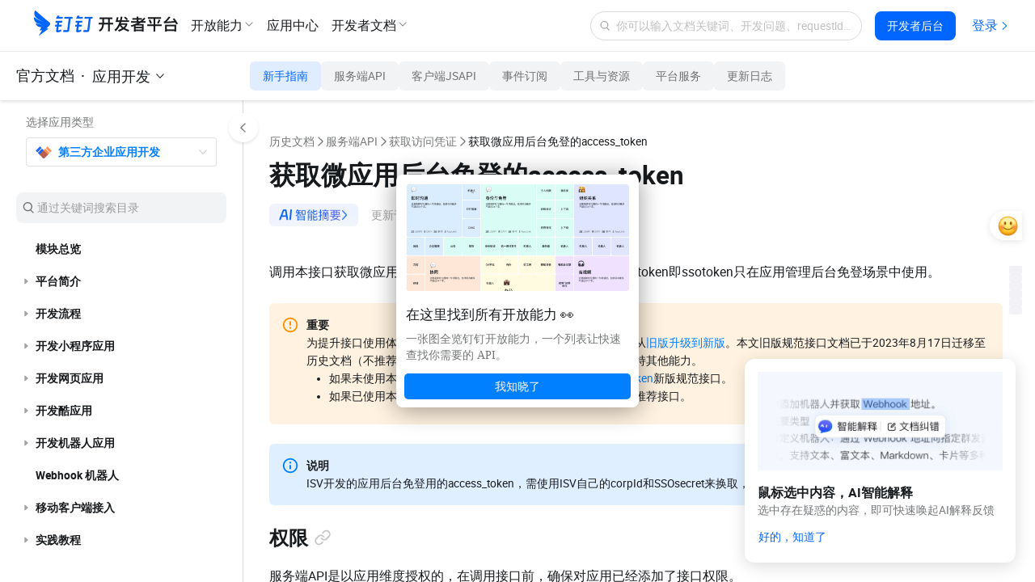

--- FILE ---
content_type: text/html;charset=UTF-8
request_url: https://open.dingtalk.com/document/isvapp-server/obtain-the-ssotoken-for-micro-application-background-logon-free
body_size: 14264
content:

<!DOCTYPE html>
<html lang="en">
<head>
    <meta charset="UTF-8">
    <meta name="viewport" content="width=device-width,initial-scale=1">
    <meta http-equiv="X-UA-Compatible" content="IE=edge">
    <meta name="spm-id" content="ding_open_doc.document">
    <meta name="aes-config" content="pid=6rNaMF&user_type=20&uid=&username="/>
    <title>获取微应用后台免登的access_token - 钉钉开放平台</title>
    <meta name="description" content="调用本接口获取微应用后台免登的access_token。获取的access_token即ssotoken只在应用管理后台免登场景中使用。">
    <meta name="keywords" content="第三方企业应用-服务端,获取访问凭证,服务端API,获取凭证（access_token）,获取微应用后台免登的access_token">
    <meta property="og:title" content="获取微应用后台免登的access_token - 开放平台">
    <meta property="og:url" content="http://developers.dingtalk.com/document/isvapp-server/obtain-the-ssotoken-for-micro-application-background-logon-free">
    <meta property="og:description" content="调用本接口获取微应用后台免登的access_token。获取的access_token即ssotoken只在应用管理后台免登场景中使用。">
    <meta property="og:image" content="https://img.alicdn.com/imgextra/i1/O1CN01nxYKcl24UxehoQlC8_!!6000000007395-2-tps-192-192.png">
    <link rel="shortcut icon" id="favicon" type="image/png" href="https://img.alicdn.com/imgextra/i4/O1CN01RtfAks1Xa6qJFAekm_!!6000000002939-2-tps-128-128.png"/>
    <link rel="apple-touch-icon" href="https://img.alicdn.com/imgextra/i4/O1CN01RtfAks1Xa6qJFAekm_!!6000000002939-2-tps-128-128.png">
    <link rel="stylesheet" href="//g.alicdn.com/legao-comp/cool_app/1.39.0/web.css" />
    <link rel="stylesheet" type="text/css" href="//g.alicdn.com/dingding/lippi-dingtalk-doc-front/0.37.0/main.css">
    <!--引入SDK及插件-->
    <script src="//g.alicdn.com/aes/??tracker/1.0.13/index.js,tracker-plugin-jserror/1.0.9/index.js,tracker-plugin-api/1.1.1/index.js,tracker-plugin-perf/1.1.4/index.js,tracker-plugin-longtask/1.0.1/index.js,tracker-plugin-tsl/1.0.1/index.js,tracker-plugin-pv/2.2.1/index.js,tracker-plugin-event/1.1.3/index.js"></script>
</head>
<body><script>
with(document)with(body)with(insertBefore(createElement("script"),firstChild))setAttribute("exparams","category=&userid=&aplus&yunid=&&trid=21032d9e17699106180064971e09d0&asid=AQAAAABasX5pgEU6ewAAAACrhpcBnmAh3w==",id="tb-beacon-aplus",src=(location>"https"?"//g":"//g")+".alicdn.com/alilog/mlog/aplus_v2.js")
</script>

<div style="display: none">
                        <a href="https://developers.dingtalk.com/document/isvapp-server/call-server-apis-3"></a>
                    <a href="https://developers.dingtalk.com/document/isvapp-server/differences-between-server-apis-and-new-server-apis"></a>
                    <a href="https://developers.dingtalk.com/document/isvapp-server/call-server-apis"></a>
                    <a href="https://developers.dingtalk.com/document/isvapp-server/download-the-server-side-sdk-2"></a>
                    <a href="https://developers.dingtalk.com/document/isvapp-server/error-code-1"></a>
                    <a href="https://developers.dingtalk.com/document/isvapp-server/how-to-call-the-new-server-api-1"></a>
                    <a href="https://developers.dingtalk.com/document/isvapp-server/download-the-server-side-sdk-3"></a>
                    <a href="https://developers.dingtalk.com/document/isvapp-server/pagination-1"></a>
                    <a href="https://developers.dingtalk.com/document/isvapp-server/error-code-2"></a>
                    <a href="https://developers.dingtalk.com/document/isvapp-server/invocation-frequency-limit-1"></a>
                    <a href="https://developers.dingtalk.com/document/isvapp-server/add-interface-call-permissions"></a>
                    <a href="https://developers.dingtalk.com/document/isvapp-server/api-overview"></a>
                    <a href="https://developers.dingtalk.com/document/isvapp-server/overview-accesscredentials"></a>
                    <a href="https://developers.dingtalk.com/document/isvapp-server/obtain-the-access_token-of-an-enterprise-s-internal-applications"></a>
                    <a href="https://developers.dingtalk.com/document/isvapp-server/obtains-the-enterprise-authorized-credential"></a>
                    <a href="https://developers.dingtalk.com/document/isvapp-server/obtain-application-suite-ticket"></a>
                    <a href="https://developers.dingtalk.com/document/isvapp-server/obtain-jsapi_ticket"></a>
                    <a href="https://developers.dingtalk.com/document/isvapp-server/obtain-the-ssotoken-for-micro-application-background-logon-free"></a>
                    <a href="https://developers.dingtalk.com/document/isvapp-server/obtain-identity-credentials"></a>
                    <a href="https://developers.dingtalk.com/document/isvapp-server/obtain-user-token"></a>
                    <a href="https://developers.dingtalk.com/document/isvapp-server/used-to-obtain-the-application-authorization-without-a-logon-user"></a>
                    <a href="https://developers.dingtalk.com/document/isvapp-server/used-to-obtain-the-application-authorization-without-api-token"></a>
                    <a href="https://developers.dingtalk.com/document/isvapp-server/obtain-the-access_token-of-the-authorized-enterprise"></a>
                    <a href="https://developers.dingtalk.com/document/isvapp-server/obtains-the-suite_acess_token-of-third-party-enterprise-applications"></a>
                    <a href="https://developers.dingtalk.com/document/isvapp-server/create-a-jsapi-ticket"></a>
                    <a href="https://developers.dingtalk.com/document/isvapp-server/obtain-the-access_token-of-the-micro-application-background-without-log-on"></a>
                    <a href="https://developers.dingtalk.com/document/isvapp-server/application-authorization"></a>
                    <a href="https://developers.dingtalk.com/document/isvapp-server/activate-suite"></a>
                    <a href="https://developers.dingtalk.com/document/isvapp-server/obtains-application-information-of-an-enterprise"></a>
                    <a href="https://developers.dingtalk.com/document/isvapp-server/obtains-the-basic-information-of-an-enterprise"></a>
                    <a href="https://developers.dingtalk.com/document/isvapp-server/obtain-a-permanent-authorization-code"></a>
                    <a href="https://developers.dingtalk.com/document/isvapp-server/obtains-a-list-of-enterprises-whose-applications-are-not-activated"></a>
                    <a href="https://developers.dingtalk.com/document/isvapp-server/re-authorize-enterprises-whose-applications-are-not-activated"></a>
                    <a href="https://developers.dingtalk.com/document/isvapp-server/obtains-the-authorization-information-after-the-enterprise-activates-the-application"></a>
                    <a href="https://developers.dingtalk.com/document/isvapp-server/authorization-event"></a>
                    <a href="https://developers.dingtalk.com/document/isvapp-server/sso-overview"></a>
                    <a href="https://developers.dingtalk.com/document/isvapp-server/tutorial-enabling-login-to-third-party-websites"></a>
                    <a href="https://developers.dingtalk.com/document/isvapp-server/third-party-enterprise-application-logon-free"></a>
                    <a href="https://developers.dingtalk.com/document/isvapp-server/log-on-site-application-management-backend"></a>
                    <a href="https://developers.dingtalk.com/document/isvapp-server/logon-free-third-party-websites"></a>
                    <a href="https://developers.dingtalk.com/document/isvapp-server/faq"></a>
                    <a href="https://developers.dingtalk.com/document/isvapp-server/obtain-the-userid-of-a-user-by-using-the-log-free"></a>
                    <a href="https://developers.dingtalk.com/document/isvapp-server/exchange-code-for-the-identity-information-of-a-microapplication-administrator"></a>
                    <a href="https://developers.dingtalk.com/document/isvapp-server/obtains-the-identity-of-an-application-administrator"></a>
                    <a href="https://developers.dingtalk.com/document/isvapp-server/cool-application-introduction"></a>
                    <a href="https://developers.dingtalk.com/document/isvapp-server/cool-application-overview"></a>
                    <a href="https://developers.dingtalk.com/document/isvapp-server/group-application-development-process"></a>
                    <a href="https://developers.dingtalk.com/document/isvapp-server/api-operations-for-group-applications-1"></a>
                    <a href="https://developers.dingtalk.com/document/isvapp-server/guide-to-pull-mode-process"></a>
                    <a href="https://developers.dingtalk.com/document/isvapp-server/the-robot-sends-a-group-message"></a>
                    <a href="https://developers.dingtalk.com/document/isvapp-server/robots-send-interactive-cards"></a>
                    <a href="https://developers.dingtalk.com/document/isvapp-server/update-the-robot-to-send-interactive-cards"></a>
                    <a href="https://developers.dingtalk.com/document/isvapp-server/register-an-interaction-card-callback-address"></a>
                    <a href="https://developers.dingtalk.com/document/isvapp-server/send-dingtalk-interactive-cards"></a>
                    <a href="https://developers.dingtalk.com/document/isvapp-server/update-dingtalk-interactive-cards"></a>
                    <a href="https://developers.dingtalk.com/document/isvapp-server/create-and-open-an-interactive-card-ceiling"></a>
                    <a href="https://developers.dingtalk.com/document/isvapp-server/close-interactive-card-ceiling"></a>
                    <a href="https://developers.dingtalk.com/document/isvapp-server/chatbot-queries-the-read-status-of-a-message"></a>
                    <a href="https://developers.dingtalk.com/document/isvapp-server/withdraw-group-messages-in-batches"></a>
                    <a href="https://developers.dingtalk.com/document/isvapp-server/query-group-information"></a>
                    <a href="https://developers.dingtalk.com/document/isvapp-server/query-group-members"></a>
                    <a href="https://developers.dingtalk.com/document/isvapp-server/obtains-the-accessible-status-of-cool-applications"></a>
                    <a href="https://developers.dingtalk.com/document/isvapp-server/group-application-events"></a>
                    <a href="https://developers.dingtalk.com/document/isvapp-server/contacts-overview"></a>
                    <a href="https://developers.dingtalk.com/document/isvapp-server/address-book-permissions"></a>
                    <a href="https://developers.dingtalk.com/document/isvapp-server/common-errors"></a>
                    <a href="https://developers.dingtalk.com/document/isvapp-server/obtain-corpsecret-authorization-scope"></a>
                    <a href="https://developers.dingtalk.com/document/isvapp-server/query-user-details"></a>
                    <a href="https://developers.dingtalk.com/document/isvapp-server/queries-the-simple-information-of-a-department-user"></a>
                    <a href="https://developers.dingtalk.com/document/isvapp-server/query-the-list-of-department-userids"></a>
                    <a href="https://developers.dingtalk.com/document/isvapp-server/queries-the-complete-information-of-a-department-user"></a>
                    <a href="https://developers.dingtalk.com/document/isvapp-server/obtain-the-number-of-employees-v2"></a>
                    <a href="https://developers.dingtalk.com/document/isvapp-server/query-a-user-by-the-union-id"></a>
                    <a href="https://developers.dingtalk.com/document/isvapp-server/query-the-administrator-list"></a>
                    <a href="https://developers.dingtalk.com/document/isvapp-server/query-permissions-of-the-administrator-address-book"></a>
                    <a href="https://developers.dingtalk.com/document/isvapp-server/obtains-the-administrator-s-microapplication-management-permission"></a>
                    <a href="https://developers.dingtalk.com/document/isvapp-server/pull-hidden-property-field-for-enterprise-employees"></a>
                    <a href="https://developers.dingtalk.com/document/isvapp-server/add-or-update-the-hidden-settings-of-the-employee-property"></a>
                    <a href="https://developers.dingtalk.com/document/isvapp-server/delete-enterprise-employee-attribute-field-visibility-settings"></a>
                    <a href="https://developers.dingtalk.com/document/isvapp-server/address-book-search-user-id"></a>
                    <a href="https://developers.dingtalk.com/document/isvapp-server/address-book-userid-sorting"></a>
                    <a href="https://developers.dingtalk.com/document/isvapp-server/dedicated-account-overview"></a>
                    <a href="https://developers.dingtalk.com/document/isvapp-server/queries-the-details-of-a-dedicated-account"></a>
                    <a href="https://developers.dingtalk.com/document/isvapp-server/queries-account-details"></a>
                    <a href="https://developers.dingtalk.com/document/isvapp-server/query-the-original-dingid-based-on-the-dingid-after-migration"></a>
                    <a href="https://developers.dingtalk.com/document/isvapp-server/query-the-original-union-id-based-on-the-union-id"></a>
                    <a href="https://developers.dingtalk.com/document/isvapp-server/query-the-new-dingid-based-on-the-original-dingid"></a>
                    <a href="https://developers.dingtalk.com/document/isvapp-server/the-union-id-that-you-want-to-query-you-can"></a>
                    <a href="https://developers.dingtalk.com/document/isvapp-server/query-department-details0-v2"></a>
                    <a href="https://developers.dingtalk.com/document/isvapp-server/obtain-the-department-list-v2"></a>
                    <a href="https://developers.dingtalk.com/document/isvapp-server/obtain-a-sub-department-id-list-v2"></a>
                    <a href="https://developers.dingtalk.com/document/isvapp-server/query-the-list-of-all-parent-departments-of-a-department"></a>
                    <a href="https://developers.dingtalk.com/document/isvapp-server/queries-the-list-of-all-parent-departments-of-a-user"></a>
                    <a href="https://developers.dingtalk.com/document/isvapp-server/address-book-search-department-id-1"></a>
                    <a href="https://developers.dingtalk.com/document/isvapp-server/obtains-the-role-group-information"></a>
                    <a href="https://developers.dingtalk.com/document/isvapp-server/obtains-a-list-of-enterprise-roles"></a>
                    <a href="https://developers.dingtalk.com/document/isvapp-server/queries-role-details"></a>
                    <a href="https://developers.dingtalk.com/document/isvapp-server/obtain-the-list-of-employees-of-a-role"></a>
                    <a href="https://developers.dingtalk.com/document/isvapp-server/obtain-the-external-contact-list"></a>
                    <a href="https://developers.dingtalk.com/document/isvapp-server/obtains-a-list-of-external-contact-tags"></a>
                    <a href="https://developers.dingtalk.com/document/isvapp-server/obtains-the-external-contact-details-of-an-enterprise"></a>
                    <a href="https://developers.dingtalk.com/document/isvapp-server/apply-for-industry-contact-api-permission"></a>
                    <a href="https://developers.dingtalk.com/document/isvapp-server/industry-address-book-api-for-obtaining-department-information"></a>
                    <a href="https://developers.dingtalk.com/document/isvapp-server/obtains-the-list-of-people-under-a-department"></a>
                    <a href="https://developers.dingtalk.com/document/isvapp-server/obtains-a-list-of-industry-departments"></a>
                    <a href="https://developers.dingtalk.com/document/isvapp-server/queries-department-user-details"></a>
                    <a href="https://developers.dingtalk.com/document/isvapp-server/obtain-enterprise-information"></a>
                    <a href="https://developers.dingtalk.com/document/isvapp-server/obtain-invitation-information"></a>
                    <a href="https://developers.dingtalk.com/document/isvapp-server/queries-the-latest-dingtalk-index-information"></a>
                    <a href="https://developers.dingtalk.com/document/isvapp-server/obtain-enterprise-authentication-information"></a>
                    <a href="https://developers.dingtalk.com/document/isvapp-server/check-whether-the-administrator-has-application-management-permissions"></a>
                    <a href="https://developers.dingtalk.com/document/isvapp-server/asynchronous-address-book-file-content-translation"></a>
                    <a href="https://developers.dingtalk.com/document/isvapp-server/obtains-the-results-of-an-asynchronous-translation-task"></a>
                    <a href="https://developers.dingtalk.com/document/isvapp-server/dingtalk-retrieve-user-information"></a>
                    <a href="https://developers.dingtalk.com/document/isvapp-server/address-book-events"></a>
                    <a href="https://developers.dingtalk.com/document/isvapp-server/message-notification-overview"></a>
                    <a href="https://developers.dingtalk.com/document/isvapp-server/capability-package-of-message-notification-scenarios"></a>
                    <a href="https://developers.dingtalk.com/document/isvapp-server/click-work-notification-to-jump-to-the-dingtalk-mini-program"></a>
                    <a href="https://developers.dingtalk.com/document/isvapp-server/click-work-notification-to-jump-to-dingtalk-micro-application"></a>
                    <a href="https://developers.dingtalk.com/document/isvapp-server/template-sends-work-notifications"></a>
                    <a href="https://developers.dingtalk.com/document/isvapp-server/apply-for-the-message-notification-permission"></a>
                    <a href="https://developers.dingtalk.com/document/isvapp-server/message-template-overview"></a>
                    <a href="https://developers.dingtalk.com/document/isvapp-server/manage-message-templates"></a>
                    <a href="https://developers.dingtalk.com/document/isvapp-server/work-notification-templating-send-notification-interface"></a>
                    <a href="https://developers.dingtalk.com/document/isvapp-server/asynchronous-sending-of-enterprise-session-messages"></a>
                    <a href="https://developers.dingtalk.com/document/isvapp-server/update-work-notification-status-bar"></a>
                    <a href="https://developers.dingtalk.com/document/isvapp-server/obtain-the-sending-progress-of-asynchronous-sending-of-enterprise-session"></a>
                    <a href="https://developers.dingtalk.com/document/isvapp-server/gets-the-result-of-sending-messages-asynchronously-to-the-enterprise"></a>
                    <a href="https://developers.dingtalk.com/document/isvapp-server/notification-of-work-withdrawal"></a>
                    <a href="https://developers.dingtalk.com/document/isvapp-server/message-types-and-data-format"></a>
                    <a href="https://developers.dingtalk.com/document/isvapp-server/message-link-description"></a>
                    <a href="https://developers.dingtalk.com/document/isvapp-server/interconnect-platform-overview"></a>
                    <a href="https://developers.dingtalk.com/document/isvapp-server/platform-permission-application-isv"></a>
                    <a href="https://developers.dingtalk.com/document/isvapp-server/cooperation-space-overview"></a>
                    <a href="https://developers.dingtalk.com/document/isvapp-server/obtains-the-information-about-how-to-join-or-apply-to"></a>
                    <a href="https://developers.dingtalk.com/document/isvapp-server/obtains-information-about-the-workspaces-that-the-enterprise-has-joined"></a>
                    <a href="https://developers.dingtalk.com/document/isvapp-server/create-a-cooperation-space"></a>
                    <a href="https://developers.dingtalk.com/document/isvapp-server/obtain-the-invitation-information-of-a-cooperation-space"></a>
                    <a href="https://developers.dingtalk.com/document/isvapp-server/update-properties-of-branches-in-alibaba-group-1"></a>
                    <a href="https://developers.dingtalk.com/document/isvapp-server/set-the-visible-range-of-the-branch-in-the-group-1"></a>
                    <a href="https://developers.dingtalk.com/document/isvapp-server/disassociate-upstream-and-downstream-organizations"></a>
                    <a href="https://developers.dingtalk.com/document/isvapp-server/apply-for-association-with-multiple-branches-in-batch"></a>
                    <a href="https://developers.dingtalk.com/document/isvapp-server/associated-organizations-overview"></a>
                    <a href="https://developers.dingtalk.com/document/isvapp-server/associated-corp-api-permission"></a>
                    <a href="https://developers.dingtalk.com/document/isvapp-server/obtain-backbone-organization-list"></a>
                    <a href="https://developers.dingtalk.com/document/isvapp-server/obtains-the-branch-organization-list"></a>
                    <a href="https://developers.dingtalk.com/document/isvapp-server/set-the-visible-range-of-the-branch-in-the-group-2"></a>
                    <a href="https://developers.dingtalk.com/document/isvapp-server/update-the-attribute-information-of-partners-in-the-cooperation-space"></a>
                    <a href="https://developers.dingtalk.com/document/isvapp-server/disassociate-an-organization"></a>
                    <a href="https://developers.dingtalk.com/document/isvapp-server/apply-for-association-with-multiple-branches-in-batch-batch-through-the-application-of-partner-organizations-to-join-contact"></a>
                    <a href="https://developers.dingtalk.com/document/isvapp-server/customer-service-overview"></a>
                    <a href="https://developers.dingtalk.com/document/isvapp-server/use-case-2"></a>
                    <a href="https://developers.dingtalk.com/document/isvapp-server/self-built-service-window-application-1"></a>
                    <a href="https://developers.dingtalk.com/document/isvapp-server/sends-a-single-message-from-the-service-window"></a>
                    <a href="https://developers.dingtalk.com/document/isvapp-server/batch-sending-of-service-window-messages"></a>
                    <a href="https://developers.dingtalk.com/document/isvapp-server/service-window-message-types"></a>
                    <a href="https://developers.dingtalk.com/document/isvapp-server/overview-customermanagement"></a>
                    <a href="https://developers.dingtalk.com/document/isvapp-server/crm-customer-data-operation-process"></a>
                    <a href="https://developers.dingtalk.com/document/isvapp-server/crm-customer-group-operation-process"></a>
                    <a href="https://developers.dingtalk.com/document/isvapp-server/retrieves-customer-information-based-on-the-union-id"></a>
                    <a href="https://developers.dingtalk.com/document/isvapp-server/apply-for-permissions-crm"></a>
                    <a href="https://developers.dingtalk.com/document/isvapp-server/get-metadata-description-of-crm-customer-object-1"></a>
                    <a href="https://developers.dingtalk.com/document/isvapp-server/add-crm-personal-customers"></a>
                    <a href="https://developers.dingtalk.com/document/isvapp-server/update-crm-personal-customers"></a>
                    <a href="https://developers.dingtalk.com/document/isvapp-server/delete-crm-personal-customer"></a>
                    <a href="https://developers.dingtalk.com/document/isvapp-server/add-multiple-relationship-data-in-batches"></a>
                    <a href="https://developers.dingtalk.com/document/isvapp-server/update-multiple-relational-data-tables-at-a-time"></a>
                    <a href="https://developers.dingtalk.com/document/isvapp-server/acquire-crm-individual-customers-in-batches"></a>
                    <a href="https://developers.dingtalk.com/document/isvapp-server/obtain-all-private-sea-customer-data"></a>
                    <a href="https://developers.dingtalk.com/document/isvapp-server/obtains-crm-individual-customers-in-batches-based-on-specified-query"></a>
                    <a href="https://developers.dingtalk.com/document/isvapp-server/obtain-duplicate-check-fields"></a>
                    <a href="https://developers.dingtalk.com/document/isvapp-server/querying-customer-data"></a>
                    <a href="https://developers.dingtalk.com/document/isvapp-server/add-and-update-customer-field-format-description-v1"></a>
                    <a href="https://developers.dingtalk.com/document/isvapp-server/the-model-fields-supported-by-the-interface-and-their-value"></a>
                    <a href="https://developers.dingtalk.com/document/isvapp-server/get-metadata-for-a-contact"></a>
                    <a href="https://developers.dingtalk.com/document/isvapp-server/query-contact-data"></a>
                    <a href="https://developers.dingtalk.com/document/isvapp-server/add-contact-data-in-batches"></a>
                    <a href="https://developers.dingtalk.com/document/isvapp-server/modify-contact-data-in-batches"></a>
                    <a href="https://developers.dingtalk.com/document/isvapp-server/add-and-update-contact-field-format-description-v2"></a>
                    <a href="https://developers.dingtalk.com/document/isvapp-server/create-a-customer-group"></a>
                    <a href="https://developers.dingtalk.com/document/isvapp-server/query-a-list-of-customer-groups"></a>
                    <a href="https://developers.dingtalk.com/document/isvapp-server/obtain-a-single-customer-group"></a>
                    <a href="https://developers.dingtalk.com/document/isvapp-server/query-customer-groups-in-batches"></a>
                    <a href="https://developers.dingtalk.com/document/isvapp-server/create-a-customer-group-set"></a>
                    <a href="https://developers.dingtalk.com/document/isvapp-server/queries-the-details-of-a-single-customer-group"></a>
                    <a href="https://developers.dingtalk.com/document/isvapp-server/query-the-list-of-customer-groups-set"></a>
                    <a href="https://developers.dingtalk.com/document/isvapp-server/dsl-syntax-description"></a>
                    <a href="https://developers.dingtalk.com/document/isvapp-server/custom-control-field-format-description-v1"></a>
                    <a href="https://developers.dingtalk.com/document/isvapp-server/custom-control-field-format-description-v2"></a>
                    <a href="https://developers.dingtalk.com/document/isvapp-server/isv-query-dsl-description"></a>
                    <a href="https://developers.dingtalk.com/document/isvapp-server/customer-management-incident"></a>
                    <a href="https://developers.dingtalk.com/document/isvapp-server/application-market-overview"></a>
                    <a href="https://developers.dingtalk.com/document/isvapp-server/application-purchase-overview"></a>
                    <a href="https://developers.dingtalk.com/document/isvapp-server/lg1nb7"></a>
                    <a href="https://developers.dingtalk.com/document/isvapp-server/byb8fg"></a>
                    <a href="https://developers.dingtalk.com/document/isvapp-server/obtain-the-address-of-the-product-sku-details-page"></a>
                    <a href="https://developers.dingtalk.com/document/isvapp-server/internal-purchase-order-processing-completed"></a>
                    <a href="https://developers.dingtalk.com/document/isvapp-server/obtain-information-about-internal-purchase-orders"></a>
                    <a href="https://developers.dingtalk.com/document/isvapp-server/application-of-in-house-purchase-verification"></a>
                    <a href="https://developers.dingtalk.com/document/isvapp-server/obtaining-isv-unfinished-processing-order"></a>
                    <a href="https://developers.dingtalk.com/document/isvapp-server/1-product-interaction-process"></a>
                    <a href="https://developers.dingtalk.com/document/isvapp-server/ii-access-solution-overview"></a>
                    <a href="https://developers.dingtalk.com/document/isvapp-server/authorized-pcs-in-applications"></a>
                    <a href="https://developers.dingtalk.com/document/isvapp-server/test-2"></a>
                    <a href="https://developers.dingtalk.com/document/isvapp-server/iv-acceptance"></a>
                    <a href="https://developers.dingtalk.com/document/isvapp-server/document-on-authorization-of-application-market-members"></a>
                    <a href="https://developers.dingtalk.com/document/isvapp-server/renewal-and-configuration-change-access"></a>
                    <a href="https://developers.dingtalk.com/document/isvapp-server/free-specifications"></a>
                    <a href="https://developers.dingtalk.com/document/isvapp-server/application-market-order-query"></a>
                    <a href="https://developers.dingtalk.com/document/isvapp-server/application-market-related-events"></a>
                    <a href="https://developers.dingtalk.com/document/isvapp-server/overview-checkworkattendance"></a>
                    <a href="https://developers.dingtalk.com/document/isvapp-server/apply-for-permissions"></a>
                    <a href="https://developers.dingtalk.com/document/isvapp-server/attendance-use-case"></a>
                    <a href="https://developers.dingtalk.com/document/isvapp-server/enterprise-owned-fake-qin-approval-synchronized-to-dingtalk"></a>
                    <a href="https://developers.dingtalk.com/document/isvapp-server/operation-process-of-attendance-card-replenishment"></a>
                    <a href="https://developers.dingtalk.com/document/isvapp-server/instructions-for-use-1"></a>
                    <a href="https://developers.dingtalk.com/document/isvapp-server/attendance-group-search"></a>
                    <a href="https://developers.dingtalk.com/document/isvapp-server/query-a-single-attendance-group"></a>
                    <a href="https://developers.dingtalk.com/document/isvapp-server/batch-query-of-simple-information-of-the-attendance-group"></a>
                    <a href="https://developers.dingtalk.com/document/isvapp-server/obtains-the-details-of-multiple-attendance-groups-1"></a>
                    <a href="https://developers.dingtalk.com/document/isvapp-server/convert-groupkey-to-groupid"></a>
                    <a href="https://developers.dingtalk.com/document/isvapp-server/groupid-to-groupkey"></a>
                    <a href="https://developers.dingtalk.com/document/isvapp-server/queries-a-user-attendance-group"></a>
                    <a href="https://developers.dingtalk.com/document/isvapp-server/batch-query-of-attendance-group-members"></a>
                    <a href="https://developers.dingtalk.com/document/isvapp-server/query-attendance-group-personnel-information-in-batches"></a>
                    <a href="https://developers.dingtalk.com/document/isvapp-server/attendance-group-member-update"></a>
                    <a href="https://developers.dingtalk.com/document/isvapp-server/query-members-by-id"></a>
                    <a href="https://developers.dingtalk.com/document/isvapp-server/attendance-writing-operation-is-brand-new-query"></a>
                    <a href="https://developers.dingtalk.com/document/isvapp-server/attendance-scenario-access-example"></a>
                    <a href="https://developers.dingtalk.com/document/isvapp-server/open-attendance-clock-in-data"></a>
                    <a href="https://developers.dingtalk.com/document/isvapp-server/attendance-clock-in-record-is-open"></a>
                    <a href="https://developers.dingtalk.com/document/isvapp-server/search-shifts-by-rank"></a>
                    <a href="https://developers.dingtalk.com/document/isvapp-server/enterprise-shift-query-in-batches"></a>
                    <a href="https://developers.dingtalk.com/document/isvapp-server/shift-query"></a>
                    <a href="https://developers.dingtalk.com/document/isvapp-server/query-scheduling-for-a-day"></a>
                    <a href="https://developers.dingtalk.com/document/isvapp-server/query-batch-scheduling-information"></a>
                    <a href="https://developers.dingtalk.com/document/isvapp-server/scheduling-system-attendance-group-scheduling"></a>
                    <a href="https://developers.dingtalk.com/document/isvapp-server/query-the-results-of-a-batch-of-tasks"></a>
                    <a href="https://developers.dingtalk.com/document/isvapp-server/query-attendance-scheduling-details"></a>
                    <a href="https://developers.dingtalk.com/document/isvapp-server/retrieve-a-list-of-overtime-rules-by-page"></a>
                    <a href="https://developers.dingtalk.com/document/isvapp-server/retrieve-a-list-of-replenishment-rules-by-page"></a>
                    <a href="https://developers.dingtalk.com/document/isvapp-server/batch-retrieve-overtime-rules"></a>
                    <a href="https://developers.dingtalk.com/document/isvapp-server/enable-intelligent-statistics"></a>
                    <a href="https://developers.dingtalk.com/document/isvapp-server/determine-whether-to-enable-attendance-intelligent-report"></a>
                    <a href="https://developers.dingtalk.com/document/isvapp-server/obtains-the-holiday-data-from-the-smart-attendance-report"></a>
                    <a href="https://developers.dingtalk.com/document/isvapp-server/queries-the-enterprise-attendance-report-column"></a>
                    <a href="https://developers.dingtalk.com/document/isvapp-server/obtains-the-column-values-of-the-smart-attendance-report"></a>
                    <a href="https://developers.dingtalk.com/document/isvapp-server/checks-whether-a-user-has-blocked-accounts-within-a-specified"></a>
                    <a href="https://developers.dingtalk.com/document/isvapp-server/query-attendance-machine-information"></a>
                    <a href="https://developers.dingtalk.com/document/isvapp-server/obtain-information-about-employees-based-on-device-ids"></a>
                    <a href="https://developers.dingtalk.com/document/isvapp-server/change-intelligent-attendance-machine-staff"></a>
                    <a href="https://developers.dingtalk.com/document/isvapp-server/notice-of-approval"></a>
                    <a href="https://developers.dingtalk.com/document/isvapp-server/notify-the-attendance-to-modify-the-punch-result-when-the"></a>
                    <a href="https://developers.dingtalk.com/document/isvapp-server/make-up-the-card-after-approval"></a>
                    <a href="https://developers.dingtalk.com/document/isvapp-server/shift-change-operation-after-approval"></a>
                    <a href="https://developers.dingtalk.com/document/isvapp-server/calculate-duration-based-on-attendance-scheduling"></a>
                    <a href="https://developers.dingtalk.com/document/isvapp-server/calculate-leave-duration"></a>
                    <a href="https://developers.dingtalk.com/document/isvapp-server/holiday-management-describe"></a>
                    <a href="https://developers.dingtalk.com/document/isvapp-server/holiday-type-added"></a>
                    <a href="https://developers.dingtalk.com/document/isvapp-server/holiday-type-update"></a>
                    <a href="https://developers.dingtalk.com/document/isvapp-server/api-for-deleting-holiday-types"></a>
                    <a href="https://developers.dingtalk.com/document/isvapp-server/holiday-type-query"></a>
                    <a href="https://developers.dingtalk.com/document/isvapp-server/initialize-holiday-balance"></a>
                    <a href="https://developers.dingtalk.com/document/isvapp-server/query-holiday-balance"></a>
                    <a href="https://developers.dingtalk.com/document/isvapp-server/bulk-update-holiday-balance"></a>
                    <a href="https://developers.dingtalk.com/document/isvapp-server/query-holiday-consumption-records"></a>
                    <a href="https://developers.dingtalk.com/document/isvapp-server/add-holiday-rules"></a>
                    <a href="https://developers.dingtalk.com/document/isvapp-server/update-holiday-rules"></a>
                    <a href="https://developers.dingtalk.com/document/isvapp-server/attendance-events-1"></a>
                    <a href="https://developers.dingtalk.com/document/isvapp-server/intelligent-personnel-call-description-intelligentpersonnel"></a>
                    <a href="https://developers.dingtalk.com/document/isvapp-server/capability-package-of-scenario-based-intelligent-personnel-solution"></a>
                    <a href="https://developers.dingtalk.com/document/isvapp-server/intelligent-personnel-permission-application-intelligentpersonnel"></a>
                    <a href="https://developers.dingtalk.com/document/isvapp-server/obtain-a-list-of-enterprise-positions"></a>
                    <a href="https://developers.dingtalk.com/document/isvapp-server/obtain-a-list-of-enterprise-ranks"></a>
                    <a href="https://developers.dingtalk.com/document/isvapp-server/obtains-a-list-of-enterprise-jobs"></a>
                    <a href="https://developers.dingtalk.com/document/isvapp-server/intelligent-personnel-roster-metadata-query"></a>
                    <a href="https://developers.dingtalk.com/document/isvapp-server/roster-custom-field-business-code"></a>
                    <a href="https://developers.dingtalk.com/document/isvapp-server/intelligent-personnel-obtain-employee-roster-information"></a>
                    <a href="https://developers.dingtalk.com/document/isvapp-server/intelligent-personnel-update-employee-file-information"></a>
                    <a href="https://developers.dingtalk.com/document/isvapp-server/intelligent-personnel-roster-field-option-modification"></a>
                    <a href="https://developers.dingtalk.com/document/isvapp-server/intelligent-personnel-query-the-list-of-employees-to-be-hired"></a>
                    <a href="https://developers.dingtalk.com/document/isvapp-server/intelligent-personnel-query-the-list-of-on-the-job-employees-of-the"></a>
                    <a href="https://developers.dingtalk.com/document/isvapp-server/obtain-the-list-of-employees-who-have-left"></a>
                    <a href="https://developers.dingtalk.com/document/isvapp-server/obtain-multiple-employee-demission-information-1"></a>
                    <a href="https://developers.dingtalk.com/document/isvapp-server/add-employees-to-be-hired-through-intelligent-personnel"></a>
                    <a href="https://developers.dingtalk.com/document/isvapp-server/intelligent-personnel-events"></a>
                    <a href="https://developers.dingtalk.com/document/isvapp-server/dingtalk-todo-task-overview"></a>
                    <a href="https://developers.dingtalk.com/document/isvapp-server/initiate-a-to-do-list"></a>
                    <a href="https://developers.dingtalk.com/document/isvapp-server/apply-for-permissions-await"></a>
                    <a href="https://developers.dingtalk.com/document/isvapp-server/todo-faq"></a>
                    <a href="https://developers.dingtalk.com/document/isvapp-server/add-dingtalk-to-do-task"></a>
                    <a href="https://developers.dingtalk.com/document/isvapp-server/delete-dingtalk-to-do-tasks"></a>
                    <a href="https://developers.dingtalk.com/document/isvapp-server/updates-dingtalk-to-do-tasks"></a>
                    <a href="https://developers.dingtalk.com/document/isvapp-server/update-dingtalk-to-do-status"></a>
                    <a href="https://developers.dingtalk.com/document/isvapp-server/query-the-to-do-list-of-enterprise-users"></a>
                    <a href="https://developers.dingtalk.com/document/isvapp-server/workflow-overview"></a>
                    <a href="https://developers.dingtalk.com/document/isvapp-server/create-or-delete-a-custom-approval-template"></a>
                    <a href="https://developers.dingtalk.com/document/isvapp-server/initiates-an-approval-process-of-the-to-do-approval-process"></a>
                    <a href="https://developers.dingtalk.com/document/isvapp-server/apply-for-permissions-oa"></a>
                    <a href="https://developers.dingtalk.com/document/isvapp-server/workflow-tutorial"></a>
                    <a href="https://developers.dingtalk.com/document/isvapp-server/common-errors-official-workflows"></a>
                    <a href="https://developers.dingtalk.com/document/isvapp-server/create-or-modify-an-approval-form-template"></a>
                    <a href="https://developers.dingtalk.com/document/isvapp-server/obtain-the-form-schema"></a>
                    <a href="https://developers.dingtalk.com/document/isvapp-server/obtain-node-information-in-the-approval-process"></a>
                    <a href="https://developers.dingtalk.com/document/isvapp-server/initiate-approval-new"></a>
                    <a href="https://developers.dingtalk.com/document/isvapp-server/obtains-the-details-of-a-single-approval-instance-pop"></a>
                    <a href="https://developers.dingtalk.com/document/isvapp-server/transfer-the-oa-approval-task-1"></a>
                    <a href="https://developers.dingtalk.com/document/isvapp-server/obtains-the-information-about-approval-nail-disk"></a>
                    <a href="https://developers.dingtalk.com/document/isvapp-server/obtains-a-list-of-approval-forms-visible-to-the-specified"></a>
                    <a href="https://developers.dingtalk.com/document/isvapp-server/preview-authorization-attachment-pop"></a>
                    <a href="https://developers.dingtalk.com/document/isvapp-server/query-form-components-that-have-been-set-as-criteria-1"></a>
                    <a href="https://developers.dingtalk.com/document/isvapp-server/access-process"></a>
                    <a href="https://developers.dingtalk.com/document/isvapp-server/save-approval-template"></a>
                    <a href="https://developers.dingtalk.com/document/isvapp-server/obtains-the-template-code-based-on-the-template-name"></a>
                    <a href="https://developers.dingtalk.com/document/isvapp-server/delete-a-template"></a>
                    <a href="https://developers.dingtalk.com/document/isvapp-server/initiate-an-approval-process-without-a-process"></a>
                    <a href="https://developers.dingtalk.com/document/isvapp-server/to-do-instance-status"></a>
                    <a href="https://developers.dingtalk.com/document/isvapp-server/update-the-status-of-multiple-instances-at-a-time"></a>
                    <a href="https://developers.dingtalk.com/document/isvapp-server/create-a-to-do-task"></a>
                    <a href="https://developers.dingtalk.com/document/isvapp-server/query-a-user-s-to-do-items"></a>
                    <a href="https://developers.dingtalk.com/document/isvapp-server/update-to-do-task-status"></a>
                    <a href="https://developers.dingtalk.com/document/isvapp-server/cancel-multiple-tasks"></a>
                    <a href="https://developers.dingtalk.com/document/isvapp-server/create-or-update-approval-templates-new"></a>
                    <a href="https://developers.dingtalk.com/document/isvapp-server/obtain-the-template-code"></a>
                    <a href="https://developers.dingtalk.com/document/isvapp-server/delete-an-oa-approval-template"></a>
                    <a href="https://developers.dingtalk.com/document/isvapp-server/create-a-ticket-approval-instance"></a>
                    <a href="https://developers.dingtalk.com/document/isvapp-server/update-the-oa-approval-instance-status"></a>
                    <a href="https://developers.dingtalk.com/document/isvapp-server/batch-update-oa-approval-instance-states"></a>
                    <a href="https://developers.dingtalk.com/document/isvapp-server/create-pending-tasks-in-process-center"></a>
                    <a href="https://developers.dingtalk.com/document/isvapp-server/query-oa-approval-tasks-integrated-through-process-center"></a>
                    <a href="https://developers.dingtalk.com/document/isvapp-server/update-process-center-task-status"></a>
                    <a href="https://developers.dingtalk.com/document/isvapp-server/batch-cancel-oa-approval-to-do-tasks"></a>
                    <a href="https://developers.dingtalk.com/document/isvapp-server/clear-oa-approval-data"></a>
                    <a href="https://developers.dingtalk.com/document/isvapp-server/common-errors-free-workflow"></a>
                    <a href="https://developers.dingtalk.com/document/isvapp-server/approval-events-3"></a>
                    <a href="https://developers.dingtalk.com/document/isvapp-server/overview-schedule"></a>
                    <a href="https://developers.dingtalk.com/document/isvapp-server/apply-for-permissions-schedule"></a>
                    <a href="https://developers.dingtalk.com/document/isvapp-server/create-schedule"></a>
                    <a href="https://developers.dingtalk.com/document/isvapp-server/delete-schedule"></a>
                    <a href="https://developers.dingtalk.com/document/isvapp-server/modify-schedule"></a>
                    <a href="https://developers.dingtalk.com/document/isvapp-server/query-a-single-schedule"></a>
                    <a href="https://developers.dingtalk.com/document/isvapp-server/query-an-event-list"></a>
                    <a href="https://developers.dingtalk.com/document/isvapp-server/query-schedule-view"></a>
                    <a href="https://developers.dingtalk.com/document/isvapp-server/add-schedule-participant"></a>
                    <a href="https://developers.dingtalk.com/document/isvapp-server/delete-schedule-participant"></a>
                    <a href="https://developers.dingtalk.com/document/isvapp-server/query-schedule-participants"></a>
                    <a href="https://developers.dingtalk.com/document/isvapp-server/participants-respond-to-schedule-invitations"></a>
                    <a href="https://developers.dingtalk.com/document/isvapp-server/free-schedule"></a>
                    <a href="https://developers.dingtalk.com/document/isvapp-server/query-the-calendar"></a>
                    <a href="https://developers.dingtalk.com/document/isvapp-server/subscribe-to-a-public-calendar"></a>
                    <a href="https://developers.dingtalk.com/document/isvapp-server/unsubscribe-from-a-public-calendar"></a>
                    <a href="https://developers.dingtalk.com/document/isvapp-server/create-subscription-calendar"></a>
                    <a href="https://developers.dingtalk.com/document/isvapp-server/query-a-single-subscription-calendar"></a>
                    <a href="https://developers.dingtalk.com/document/isvapp-server/update-subscription-calendar"></a>
                    <a href="https://developers.dingtalk.com/document/isvapp-server/delete-subscription-calendar"></a>
                    <a href="https://developers.dingtalk.com/document/isvapp-server/view-the-check-in-details-of-a-single-schedule"></a>
                    <a href="https://developers.dingtalk.com/document/isvapp-server/sign-in-for-a-single-schedule-new"></a>
                    <a href="https://developers.dingtalk.com/document/isvapp-server/view-the-billing-details-of-a-single-schedule"></a>
                    <a href="https://developers.dingtalk.com/document/isvapp-server/sign-off-for-a-single-schedule"></a>
                    <a href="https://developers.dingtalk.com/document/isvapp-server/queries-free-and-busy-meeting-room-information"></a>
                    <a href="https://developers.dingtalk.com/document/isvapp-server/reserve-meeting-rooms"></a>
                    <a href="https://developers.dingtalk.com/document/isvapp-server/cancel-a-meeting-room-reservation"></a>
                    <a href="https://developers.dingtalk.com/document/isvapp-server/overview-journal"></a>
                    <a href="https://developers.dingtalk.com/document/isvapp-server/log-api-use-cases"></a>
                    <a href="https://developers.dingtalk.com/document/isvapp-server/apply-for-log-permissions"></a>
                    <a href="https://developers.dingtalk.com/document/isvapp-server/create-a-log"></a>
                    <a href="https://developers.dingtalk.com/document/isvapp-server/save-custom-log-content"></a>
                    <a href="https://developers.dingtalk.com/document/isvapp-server/query-template-details"></a>
                    <a href="https://developers.dingtalk.com/document/isvapp-server/obtains-a-list-of-the-logs-that-are-sent-by"></a>
                    <a href="https://developers.dingtalk.com/document/isvapp-server/intelligent-form-filling-overview"></a>
                    <a href="https://developers.dingtalk.com/document/isvapp-server/apply-for-permissions-on-intelligent-form-filling"></a>
                    <a href="https://developers.dingtalk.com/document/isvapp-server/new-obtains-the-template-that-a-user-creates"></a>
                    <a href="https://developers.dingtalk.com/document/isvapp-server/obtain-the-table-filling-instance-list-data"></a>
                    <a href="https://developers.dingtalk.com/document/isvapp-server/obtains-the-instance-details-of-a-single-fill-table"></a>
                    <a href="https://developers.dingtalk.com/document/isvapp-server/overview-check"></a>
                    <a href="https://developers.dingtalk.com/document/isvapp-server/apply-for-sign-in-permissions"></a>
                    <a href="https://developers.dingtalk.com/document/isvapp-server/obtain-the-check-in-records-of-multiple-users"></a>
                    <a href="https://developers.dingtalk.com/document/isvapp-server/video-conference-overview"></a>
                    <a href="https://developers.dingtalk.com/document/isvapp-server/apply-for-permissions-meeting"></a>
                    <a href="https://developers.dingtalk.com/document/isvapp-server/create-a-video-conference"></a>
                    <a href="https://developers.dingtalk.com/document/isvapp-server/close-audio-video-conferencing"></a>
                    <a href="https://developers.dingtalk.com/document/isvapp-server/batch-query-of-video-conference-information"></a>
                    <a href="https://developers.dingtalk.com/document/isvapp-server/video-conference-open-cloud-recording"></a>
                    <a href="https://developers.dingtalk.com/document/isvapp-server/video-conferencing-stops-cloud-recording"></a>
                    <a href="https://developers.dingtalk.com/document/isvapp-server/query-recording-information"></a>
                    <a href="https://developers.dingtalk.com/document/isvapp-server/queries-the-playback-information-about-a-recorded-cloud-video"></a>
                    <a href="https://developers.dingtalk.com/document/isvapp-server/queries-the-text-information-about-cloud-recording"></a>
                    <a href="https://developers.dingtalk.com/document/isvapp-server/video-conference-events"></a>
                    <a href="https://developers.dingtalk.com/document/isvapp-server/live-broadcast-overview"></a>
                    <a href="https://developers.dingtalk.com/document/isvapp-server/application-for-live-streaming-permissions"></a>
                    <a href="https://developers.dingtalk.com/document/isvapp-server/create-live-streaming"></a>
                    <a href="https://developers.dingtalk.com/document/isvapp-server/queries-the-live-streaming-information"></a>
                    <a href="https://developers.dingtalk.com/document/isvapp-server/modify-live-streaming"></a>
                    <a href="https://developers.dingtalk.com/document/isvapp-server/queries-the-playback-data-of-a-live-stream"></a>
                    <a href="https://developers.dingtalk.com/document/isvapp-server/queries-the-viewing-information-of-viewers"></a>
                    <a href="https://developers.dingtalk.com/document/isvapp-server/delete-live-streaming"></a>
                    <a href="https://developers.dingtalk.com/document/isvapp-server/live-stream-events"></a>
                    <a href="https://developers.dingtalk.com/document/isvapp-server/document-overview"></a>
                    <a href="https://developers.dingtalk.com/document/isvapp-server/apply-for-document-permissions-isv"></a>
                    <a href="https://developers.dingtalk.com/document/isvapp-server/create-a-team-space"></a>
                    <a href="https://developers.dingtalk.com/document/isvapp-server/add-permissions-for-team-space-members"></a>
                    <a href="https://developers.dingtalk.com/document/isvapp-server/query-team-space"></a>
                    <a href="https://developers.dingtalk.com/document/isvapp-server/update-team-space-user-permissions"></a>
                    <a href="https://developers.dingtalk.com/document/isvapp-server/delete-team-space-user-permissions"></a>
                    <a href="https://developers.dingtalk.com/document/isvapp-server/create-team-space-document"></a>
                    <a href="https://developers.dingtalk.com/document/isvapp-server/add-workspace-document-user-permissions"></a>
                    <a href="https://developers.dingtalk.com/document/isvapp-server/update-team-space-document-user-permissions"></a>
                    <a href="https://developers.dingtalk.com/document/isvapp-server/delete-team-space-document-permissions"></a>
                    <a href="https://developers.dingtalk.com/document/isvapp-server/querying-the-list-of-user-team-spaces"></a>
                    <a href="https://developers.dingtalk.com/document/isvapp-server/query-a-document-template"></a>
                    <a href="https://developers.dingtalk.com/document/isvapp-server/query-the-directory-structure-in-the-knowledge-base"></a>
                    <a href="https://developers.dingtalk.com/document/isvapp-server/query-knowledge-base-node-information"></a>
                    <a href="https://developers.dingtalk.com/document/isvapp-server/create-a-worksheet"></a>
                    <a href="https://developers.dingtalk.com/document/isvapp-server/delete-classic-workbooks"></a>
                    <a href="https://developers.dingtalk.com/document/isvapp-server/update-cell"></a>
                    <a href="https://developers.dingtalk.com/document/isvapp-server/common-data-structure"></a>
                    <a href="https://developers.dingtalk.com/document/isvapp-server/dingtalk-badge-introduction"></a>
                    <a href="https://developers.dingtalk.com/document/isvapp-server/scenario-based-solution"></a>
                    <a href="https://developers.dingtalk.com/document/isvapp-server/application-for-nail-badge-permission-isv"></a>
                    <a href="https://developers.dingtalk.com/document/isvapp-server/how-to-call-the-badge-api"></a>
                    <a href="https://developers.dingtalk.com/document/isvapp-server/create-a-badge-user-instance"></a>
                    <a href="https://developers.dingtalk.com/document/isvapp-server/update-dingtalk-user-instance"></a>
                    <a href="https://developers.dingtalk.com/document/isvapp-server/stack-dingtalk-badge"></a>
                    <a href="https://developers.dingtalk.com/document/isvapp-server/sync-dingtalk-badge-code-payment-result"></a>
                    <a href="https://developers.dingtalk.com/document/isvapp-server/notification-dingtalk-badge-code-refund-result"></a>
                    <a href="https://developers.dingtalk.com/document/isvapp-server/notification-dingtalk-badge-verification-result"></a>
                    <a href="https://developers.dingtalk.com/document/isvapp-server/save-dingtalk-enterprise-instance"></a>
                    <a href="https://developers.dingtalk.com/document/isvapp-server/dingtalk-badge-notification-message"></a>
                    <a href="https://developers.dingtalk.com/document/isvapp-server/create-a-user-code-instance"></a>
                    <a href="https://developers.dingtalk.com/document/isvapp-server/update-user-code-instance"></a>
                    <a href="https://developers.dingtalk.com/document/isvapp-server/decoding-dingtalk-payment-code"></a>
                    <a href="https://developers.dingtalk.com/document/isvapp-server/notify-dingtalk-payment-code-payment-result"></a>
                    <a href="https://developers.dingtalk.com/document/isvapp-server/dingtalk-payment-code-refund-information-synchronization-operation"></a>
                    <a href="https://developers.dingtalk.com/document/isvapp-server/sync-pin-badge-code-verification-result"></a>
                    <a href="https://developers.dingtalk.com/document/isvapp-server/set-up-enterprise-payment-code-configuration-interface"></a>
                    <a href="https://developers.dingtalk.com/document/isvapp-server/enterprise-encyclopedia-overview"></a>
                    <a href="https://developers.dingtalk.com/document/isvapp-server/apply-for-enterprise-encyclopedia-permission-isv"></a>
                    <a href="https://developers.dingtalk.com/document/isvapp-server/match-the-term-in-the-text"></a>
                    <a href="https://developers.dingtalk.com/document/isvapp-server/queries-the-details-of-a-term"></a>
                    <a href="https://developers.dingtalk.com/document/isvapp-server/overview-motion"></a>
                    <a href="https://developers.dingtalk.com/document/isvapp-server/apply-for-dingtalk-sports-permissions"></a>
                    <a href="https://developers.dingtalk.com/document/isvapp-server/check-whether-dingtalk-is-enabled"></a>
                    <a href="https://developers.dingtalk.com/document/isvapp-server/queries-individual-or-department-dingtalk-exercise-steps"></a>
                    <a href="https://developers.dingtalk.com/document/isvapp-server/queries-the-number-of-dingtalk-movement-steps-of-multiple-users"></a>
                    <a href="https://developers.dingtalk.com/document/isvapp-server/overview-dingcloud"></a>
                    <a href="https://developers.dingtalk.com/document/isvapp-server/permission-application-and-basic-concepts-dingdisk"></a>
                    <a href="https://developers.dingtalk.com/document/isvapp-server/dingtalk-disc-interface-access-process"></a>
                    <a href="https://developers.dingtalk.com/document/isvapp-server/sends-a-file-to-a-specified-user"></a>
                    <a href="https://developers.dingtalk.com/document/isvapp-server/add-file-to-user-s-dingtalk-disk"></a>
                    <a href="https://developers.dingtalk.com/document/isvapp-server/obtain-user-space-under-the-enterprise"></a>
                    <a href="https://developers.dingtalk.com/document/isvapp-server/uploadfile-to-cspace-overview"></a>
                    <a href="https://developers.dingtalk.com/document/isvapp-server/single-step-file-upload"></a>
                    <a href="https://developers.dingtalk.com/document/isvapp-server/multipart-upload"></a>
                    <a href="https://developers.dingtalk.com/document/isvapp-server/upload-file-blocks"></a>
                    <a href="https://developers.dingtalk.com/document/isvapp-server/submit-a-file-upload-transaction"></a>
                    <a href="https://developers.dingtalk.com/document/isvapp-server/new-space"></a>
                    <a href="https://developers.dingtalk.com/document/isvapp-server/delete-a-space"></a>
                    <a href="https://developers.dingtalk.com/document/isvapp-server/queries-a-space-list"></a>
                    <a href="https://developers.dingtalk.com/document/isvapp-server/obtain-space-information"></a>
                    <a href="https://developers.dingtalk.com/document/isvapp-server/obtain-the-file-list"></a>
                    <a href="https://developers.dingtalk.com/document/isvapp-server/obtain-file-information"></a>
                    <a href="https://developers.dingtalk.com/document/isvapp-server/add-file"></a>
                    <a href="https://developers.dingtalk.com/document/isvapp-server/delete-objects"></a>
                    <a href="https://developers.dingtalk.com/document/isvapp-server/move-a-file"></a>
                    <a href="https://developers.dingtalk.com/document/isvapp-server/rename-a-file"></a>
                    <a href="https://developers.dingtalk.com/document/isvapp-server/obtain-upload-information"></a>
                    <a href="https://developers.dingtalk.com/document/isvapp-server/file-upload-process"></a>
                    <a href="https://developers.dingtalk.com/document/isvapp-server/obtain-the-recycle-bin-folder-list"></a>
                    <a href="https://developers.dingtalk.com/document/isvapp-server/restore-recycle-bin-files-folder"></a>
                    <a href="https://developers.dingtalk.com/document/isvapp-server/delete-recycle-bin-files-folders"></a>
                    <a href="https://developers.dingtalk.com/document/isvapp-server/empty-recycle-bin-files-folders"></a>
                    <a href="https://developers.dingtalk.com/document/isvapp-server/obtain-a-permission-list"></a>
                    <a href="https://developers.dingtalk.com/document/isvapp-server/add-permissions"></a>
                    <a href="https://developers.dingtalk.com/document/isvapp-server/delete-permissions"></a>
                    <a href="https://developers.dingtalk.com/document/isvapp-server/modify-permissions"></a>
                    <a href="https://developers.dingtalk.com/document/isvapp-server/add-custom-workspace-permissions"></a>
                    <a href="https://developers.dingtalk.com/document/isvapp-server/storage-overview"></a>
                    <a href="https://developers.dingtalk.com/document/isvapp-server/apply-for-storage-permissions"></a>
                    <a href="https://developers.dingtalk.com/document/isvapp-server/obtain-enterprise-information-1"></a>
                    <a href="https://developers.dingtalk.com/document/isvapp-server/sends-a-storage-file-to-a-specified-user"></a>
                    <a href="https://developers.dingtalk.com/document/isvapp-server/queries-application-information-1"></a>
                    <a href="https://developers.dingtalk.com/document/isvapp-server/add-space"></a>
                    <a href="https://developers.dingtalk.com/document/isvapp-server/get-space-information"></a>
                    <a href="https://developers.dingtalk.com/document/isvapp-server/add-folder"></a>
                    <a href="https://developers.dingtalk.com/document/isvapp-server/copy-an-object"></a>
                    <a href="https://developers.dingtalk.com/document/isvapp-server/copy-files-or-folders-in-bulk"></a>
                    <a href="https://developers.dingtalk.com/document/isvapp-server/move-a-file-or-folder"></a>
                    <a href="https://developers.dingtalk.com/document/isvapp-server/bulk-move-files-or-folders"></a>
                    <a href="https://developers.dingtalk.com/document/isvapp-server/rename-a-file-or-folder"></a>
                    <a href="https://developers.dingtalk.com/document/isvapp-server/delete-a-file-or-folder"></a>
                    <a href="https://developers.dingtalk.com/document/isvapp-server/delete-files-or-folders-in-bulk"></a>
                    <a href="https://developers.dingtalk.com/document/isvapp-server/restore-previous-versions-of-files"></a>
                    <a href="https://developers.dingtalk.com/document/isvapp-server/obtains-a-list-of-file-versions"></a>
                    <a href="https://developers.dingtalk.com/document/isvapp-server/get-the-list-of-files-or-folders-under-a-space"></a>
                    <a href="https://developers.dingtalk.com/document/isvapp-server/obtain-file-or-folder-information"></a>
                    <a href="https://developers.dingtalk.com/document/isvapp-server/get-file-or-folder-information-in-bulk"></a>
                    <a href="https://developers.dingtalk.com/document/isvapp-server/obtain-the-file-list-storage"></a>
                    <a href="https://developers.dingtalk.com/document/isvapp-server/update-the-application-properties-of-a-file-or-folder"></a>
                    <a href="https://developers.dingtalk.com/document/isvapp-server/delete-file-app-attribute"></a>
                    <a href="https://developers.dingtalk.com/document/isvapp-server/obtains-the-object-preview-or-editing-information"></a>
                    <a href="https://developers.dingtalk.com/document/isvapp-server/get-file-thumbnails-in-bulk"></a>
                    <a href="https://developers.dingtalk.com/document/isvapp-server/obtain-storage-upload-information"></a>
                    <a href="https://developers.dingtalk.com/document/isvapp-server/submit-documents"></a>
                    <a href="https://developers.dingtalk.com/document/isvapp-server/initialize-a-multipart-upload-object"></a>
                    <a href="https://developers.dingtalk.com/document/isvapp-server/obtains-the-information-about-multipart-uploads-of-an-object"></a>
                    <a href="https://developers.dingtalk.com/document/isvapp-server/add-permissions-storage"></a>
                    <a href="https://developers.dingtalk.com/document/isvapp-server/delete-storage-permissions"></a>
                    <a href="https://developers.dingtalk.com/document/isvapp-server/modify-storage-permissions"></a>
                    <a href="https://developers.dingtalk.com/document/isvapp-server/obtain-a-permission-list-storage"></a>
                    <a href="https://developers.dingtalk.com/document/isvapp-server/obtain-information-about-the-recycle-bin"></a>
                    <a href="https://developers.dingtalk.com/document/isvapp-server/gets-the-list-of-recycle-items"></a>
                    <a href="https://developers.dingtalk.com/document/isvapp-server/obtain-recycling-item-information"></a>
                    <a href="https://developers.dingtalk.com/document/isvapp-server/restore-recycle-items"></a>
                    <a href="https://developers.dingtalk.com/document/isvapp-server/batch-restore-recycled-items"></a>
                    <a href="https://developers.dingtalk.com/document/isvapp-server/delete-recycle-item"></a>
                    <a href="https://developers.dingtalk.com/document/isvapp-server/batch-delete-recycle-items"></a>
                    <a href="https://developers.dingtalk.com/document/isvapp-server/empty-the-recycle-bin"></a>
                    <a href="https://developers.dingtalk.com/document/isvapp-server/get-the-asynchronous-task-information-in-storage"></a>
                    <a href="https://developers.dingtalk.com/document/isvapp-server/overview-storage"></a>
                    <a href="https://developers.dingtalk.com/document/isvapp-server/apply-for-file-storage-permissions-isv"></a>
                    <a href="https://developers.dingtalk.com/document/isvapp-server/upload-media-files"></a>
                    <a href="https://developers.dingtalk.com/document/isvapp-server/overview-17"></a>
                    <a href="https://developers.dingtalk.com/document/isvapp-server/apply-for-permissions-18"></a>
                    <a href="https://developers.dingtalk.com/document/isvapp-server/create-a-meeting-room"></a>
                    <a href="https://developers.dingtalk.com/document/isvapp-server/delete-a-meeting-room"></a>
                    <a href="https://developers.dingtalk.com/document/isvapp-server/update-meeting-room-information"></a>
                    <a href="https://developers.dingtalk.com/document/isvapp-server/check-the-meeting-room-list"></a>
                    <a href="https://developers.dingtalk.com/document/isvapp-server/check-meeting-room-details"></a>
                    <a href="https://developers.dingtalk.com/document/isvapp-server/create-a-meeting-room-group"></a>
                    <a href="https://developers.dingtalk.com/document/isvapp-server/delete-a-conference-room-group"></a>
                    <a href="https://developers.dingtalk.com/document/isvapp-server/update-meeting-room-group-information"></a>
                    <a href="https://developers.dingtalk.com/document/isvapp-server/query-meeting-room-groups"></a>
                    <a href="https://developers.dingtalk.com/document/isvapp-server/query-meeting-room-group-information"></a>
                    <a href="https://developers.dingtalk.com/document/isvapp-server/honorary-product-introduction-isv"></a>
                    <a href="https://developers.dingtalk.com/document/isvapp-server/application-for-honor-permission"></a>
                    <a href="https://developers.dingtalk.com/document/isvapp-server/query-the-list-of-honors-that-can-be-issued-under"></a>
                    <a href="https://developers.dingtalk.com/document/isvapp-server/award-honors-to-employees"></a>
                    <a href="https://developers.dingtalk.com/document/isvapp-server/check-the-honors-that-an-employee-has-received"></a>
                    <a href="https://developers.dingtalk.com/document/isvapp-server/overview-exclusive"></a>
                    <a href="https://developers.dingtalk.com/document/isvapp-server/apply-for-permissions-exclusive"></a>
                    <a href="https://developers.dingtalk.com/document/isvapp-server/searchorginnergroupinfo"></a>
                    <a href="https://developers.dingtalk.com/document/isvapp-server/get-video-meeting-details"></a>
                    <a href="https://developers.dingtalk.com/document/isvapp-server/send-comments-on-file-changes"></a>
                    <a href="https://developers.dingtalk.com/document/isvapp-server/exclusive-dingtalk-group-ban"></a>
                    <a href="https://developers.dingtalk.com/document/isvapp-server/obtains-the-group-activity-details-list"></a>
                    <a href="https://developers.dingtalk.com/document/isvapp-server/add-trusted-devices-in-batches"></a>
                    <a href="https://developers.dingtalk.com/document/isvapp-server/you-can-call-this-operation-to-query-the-basic-information"></a>
                    <a href="https://developers.dingtalk.com/document/isvapp-server/obtains-the-information-about-the-persons-who-sign-the-audit"></a>
                    <a href="https://developers.dingtalk.com/document/isvapp-server/overview-16"></a>
                    <a href="https://developers.dingtalk.com/document/isvapp-server/obtains-a-list-of-departments-that-can-be-marked"></a>
                    <a href="https://developers.dingtalk.com/document/isvapp-server/obtain-child-tags-from-a-parent-tag"></a>
                    <a href="https://developers.dingtalk.com/document/isvapp-server/set-department-partner-type-and-partner-code"></a>
                    <a href="https://developers.dingtalk.com/document/isvapp-server/modify-partner-type-visibility"></a>
                    <a href="https://developers.dingtalk.com/document/isvapp-server/query-the-list-of-partners"></a>
                    <a href="https://developers.dingtalk.com/document/isvapp-server/modify-role-visibility"></a>
                    <a href="https://developers.dingtalk.com/document/isvapp-server/send-invitations"></a>
                    <a href="https://developers.dingtalk.com/document/isvapp-server/you-can-call-this-operation-to-retrieve-the-user-tag"></a>
                    <a href="https://developers.dingtalk.com/document/isvapp-server/overview-6"></a>
                    <a href="https://developers.dingtalk.com/document/isvapp-server/new-education-permission-application-isv"></a>
                    <a href="https://developers.dingtalk.com/document/isvapp-server/dingtalk-education-application-service-provider-access-solution"></a>
                    <a href="https://developers.dingtalk.com/document/isvapp-server/overview-comment"></a>
                    <a href="https://developers.dingtalk.com/document/isvapp-server/dingtalk-the-main-data-of-the-education-ecosystem-to-query"></a>
                    <a href="https://developers.dingtalk.com/document/isvapp-server/dingtalk-the-main-data-of-the-education-ecosystem-query-the-subject"></a>
                    <a href="https://developers.dingtalk.com/document/isvapp-server/create-dingtalk-education-subject-instance"></a>
                    <a href="https://developers.dingtalk.com/document/isvapp-server/update-dingtalk-education-instance"></a>
                    <a href="https://developers.dingtalk.com/document/isvapp-server/delete-dingtalk-education-disciplines"></a>
                    <a href="https://developers.dingtalk.com/document/isvapp-server/query-dingtalk-education-subject-instances"></a>
                    <a href="https://developers.dingtalk.com/document/isvapp-server/get-the-list-of-subject-examples"></a>
                    <a href="https://developers.dingtalk.com/document/isvapp-server/edu-overview"></a>
                    <a href="https://developers.dingtalk.com/document/isvapp-server/zpfxwx"></a>
                    <a href="https://developers.dingtalk.com/document/isvapp-server/create-course"></a>
                    <a href="https://developers.dingtalk.com/document/isvapp-server/modify-course"></a>
                    <a href="https://developers.dingtalk.com/document/isvapp-server/delete-course"></a>
                    <a href="https://developers.dingtalk.com/document/isvapp-server/get-course-details"></a>
                    <a href="https://developers.dingtalk.com/document/isvapp-server/get-course-list"></a>
                    <a href="https://developers.dingtalk.com/document/isvapp-server/add-course-participants"></a>
                    <a href="https://developers.dingtalk.com/document/isvapp-server/get-a-list-of-course-participants"></a>
                    <a href="https://developers.dingtalk.com/document/isvapp-server/remove-course-participants"></a>
                    <a href="https://developers.dingtalk.com/document/isvapp-server/start-course"></a>
                    <a href="https://developers.dingtalk.com/document/isvapp-server/join-course"></a>
                    <a href="https://developers.dingtalk.com/document/isvapp-server/end-course"></a>
                    <a href="https://developers.dingtalk.com/document/isvapp-server/replay-course"></a>
                    <a href="https://developers.dingtalk.com/document/isvapp-server/teaching-data-overview"></a>
                    <a href="https://developers.dingtalk.com/document/isvapp-server/isv-data-push"></a>
                    <a href="https://developers.dingtalk.com/document/isvapp-server/get-course-summary-data"></a>
                    <a href="https://developers.dingtalk.com/document/isvapp-server/obtain-course-detail-data"></a>
                    <a href="https://developers.dingtalk.com/document/isvapp-server/school-provincial-association"></a>
                    <a href="https://developers.dingtalk.com/document/isvapp-server/call-instructions-home-school-address-book-2-0"></a>
                    <a href="https://developers.dingtalk.com/document/isvapp-server/feature-field"></a>
                    <a href="https://developers.dingtalk.com/document/isvapp-server/obtains-queries-department-details"></a>
                    <a href="https://developers.dingtalk.com/document/isvapp-server/obtains-the-department-node-list"></a>
                    <a href="https://developers.dingtalk.com/document/isvapp-server/obtains-a-list-of-home-school-user-identities"></a>
                    <a href="https://developers.dingtalk.com/document/isvapp-server/obtain-the-identity-details-of-home-school-personnel"></a>
                    <a href="https://developers.dingtalk.com/document/isvapp-server/queries-the-list-of-relationships"></a>
                    <a href="https://developers.dingtalk.com/document/isvapp-server/obtain-the-relationship-between-home-and-school-personnel"></a>
                    <a href="https://developers.dingtalk.com/document/isvapp-server/add-teacher"></a>
                    <a href="https://developers.dingtalk.com/document/isvapp-server/add-parent"></a>
                    <a href="https://developers.dingtalk.com/document/isvapp-server/add-student"></a>
                    <a href="https://developers.dingtalk.com/document/isvapp-server/create-a-learning-segment"></a>
                    <a href="https://developers.dingtalk.com/document/isvapp-server/initialize-the-home-school-architecture"></a>
                    <a href="https://developers.dingtalk.com/document/isvapp-server/create-a-class"></a>
                    <a href="https://developers.dingtalk.com/document/isvapp-server/create-grade"></a>
                    <a href="https://developers.dingtalk.com/document/isvapp-server/retrieve-student-information-based-on-the-class-id-and-student"></a>
                    <a href="https://developers.dingtalk.com/document/isvapp-server/retrieve-the-list-of-student-ids-based-on-the-class"></a>
                    <a href="https://developers.dingtalk.com/document/isvapp-server/apply-for-family-data-api-permission"></a>
                    <a href="https://developers.dingtalk.com/document/isvapp-server/dingtalk-education-family-feed-synchronization"></a>
                    <a href="https://developers.dingtalk.com/document/isvapp-server/query-family-child-information"></a>
                    <a href="https://developers.dingtalk.com/document/isvapp-server/learn-to-recommend-data-backflow"></a>
                    <a href="https://developers.dingtalk.com/document/isvapp-server/statically-recommended-data-synchronization"></a>
                    <a href="https://developers.dingtalk.com/document/isvapp-server/obtain-digital-certificate"></a>
                    <a href="https://developers.dingtalk.com/document/isvapp-server/shift-students"></a>
                    <a href="https://developers.dingtalk.com/document/isvapp-server/delete-teacher"></a>
                    <a href="https://developers.dingtalk.com/document/isvapp-server/delete-student"></a>
                    <a href="https://developers.dingtalk.com/document/isvapp-server/delete-parent-relationship"></a>
                    <a href="https://developers.dingtalk.com/document/isvapp-server/delete-home-school-department"></a>
                    <a href="https://developers.dingtalk.com/document/isvapp-server/create-classes-in-a-custom-department"></a>
                    <a href="https://developers.dingtalk.com/document/isvapp-server/create-a-custom-campus-or-department"></a>
                    <a href="https://developers.dingtalk.com/document/isvapp-server/home-school-address-book-event-1"></a>
                    <a href="https://developers.dingtalk.com/document/isvapp-server/overview-yida"></a>
                    <a href="https://developers.dingtalk.com/document/isvapp-server/scenario-based-solution-1"></a>
                    <a href="https://developers.dingtalk.com/document/isvapp-server/apply-for-permissions-yida"></a>
                    <a href="https://developers.dingtalk.com/document/isvapp-server/initiate-the-approval-process"></a>
                    <a href="https://developers.dingtalk.com/document/isvapp-server/delete-process-instance"></a>
                    <a href="https://developers.dingtalk.com/document/isvapp-server/terminate-a-process-instance"></a>
                    <a href="https://developers.dingtalk.com/document/isvapp-server/obtains-a-list-of-instance-ids"></a>
                    <a href="https://developers.dingtalk.com/document/isvapp-server/queries-multiple-process-instances"></a>
                    <a href="https://developers.dingtalk.com/document/isvapp-server/obtain-process-instance"></a>
                    <a href="https://developers.dingtalk.com/document/isvapp-server/queries-a-process-instance-based-on-its-id"></a>
                    <a href="https://developers.dingtalk.com/document/isvapp-server/depending-on-the-application-id-to-get-the-form-list"></a>
                    <a href="https://developers.dingtalk.com/document/isvapp-server/get-form-field-information-based-on-form-uuid"></a>
                    <a href="https://developers.dingtalk.com/document/isvapp-server/querying-form-instance-data"></a>
                    <a href="https://developers.dingtalk.com/document/isvapp-server/save-form-data"></a>
                    <a href="https://developers.dingtalk.com/document/isvapp-server/update-form-data"></a>
                    <a href="https://developers.dingtalk.com/document/isvapp-server/query-form-data"></a>
                    <a href="https://developers.dingtalk.com/document/isvapp-server/gets-the-value-of-the-employee-component"></a>
                    <a href="https://developers.dingtalk.com/document/isvapp-server/get-a-list-of-form-component-definitions"></a>
                    <a href="https://developers.dingtalk.com/document/isvapp-server/obtain-child-table-component-data"></a>
                    <a href="https://developers.dingtalk.com/document/isvapp-server/delete-form-data"></a>
                    <a href="https://developers.dingtalk.com/document/isvapp-server/obtain-the-ids-of-multiple-form-instances"></a>
                    <a href="https://developers.dingtalk.com/document/isvapp-server/obtain-multiple-form-instance-data"></a>
                    <a href="https://developers.dingtalk.com/document/isvapp-server/delete-multiple-form-instances"></a>
                    <a href="https://developers.dingtalk.com/document/isvapp-server/create-multiple-form-instances"></a>
                    <a href="https://developers.dingtalk.com/document/isvapp-server/batch-update-of-component-values-in-form-instances"></a>
                    <a href="https://developers.dingtalk.com/document/isvapp-server/add-or-update-form-instances"></a>
                    <a href="https://developers.dingtalk.com/document/isvapp-server/query-form-instances-using-advanced-search-conditions"></a>
                    <a href="https://developers.dingtalk.com/document/isvapp-server/obtain-form-instance-data-using-advanced-query-conditions-excluding-subform"></a>
                    <a href="https://developers.dingtalk.com/document/isvapp-server/batch-update-of-form-instances-through-form-component-data"></a>
                    <a href="https://developers.dingtalk.com/document/isvapp-server/change-records-of-query-forms"></a>
                    <a href="https://developers.dingtalk.com/document/isvapp-server/queries-an-approval-record"></a>
                    <a href="https://developers.dingtalk.com/document/isvapp-server/execute-approval-tasks"></a>
                    <a href="https://developers.dingtalk.com/document/isvapp-server/obtains-the-tasks-submitted-by-someone-in-an-organization"></a>
                    <a href="https://developers.dingtalk.com/document/isvapp-server/obtains-the-completed-approval-tasks-in-an-organization"></a>
                    <a href="https://developers.dingtalk.com/document/isvapp-server/transfer-tasks"></a>
                    <a href="https://developers.dingtalk.com/document/isvapp-server/query-process-running-tasks-vpc"></a>
                    <a href="https://developers.dingtalk.com/document/isvapp-server/query-tasks-from-the-organization-dimension"></a>
                    <a href="https://developers.dingtalk.com/document/isvapp-server/get-notifications-sent-to-users"></a>
                    <a href="https://developers.dingtalk.com/document/isvapp-server/query-copied-my-task-list-application-dimension"></a>
                    <a href="https://developers.dingtalk.com/document/isvapp-server/batch-execution-should-take-the-lead-of-approval-tasks"></a>
                    <a href="https://developers.dingtalk.com/document/isvapp-server/submit-comment"></a>
                    <a href="https://developers.dingtalk.com/document/isvapp-server/batch-query-of-comments-appropriate-for-form-instances"></a>
                    <a href="https://developers.dingtalk.com/document/isvapp-server/obtain-the-temporary-free-access-address-of-yixian-accessories"></a>
                    <a href="https://developers.dingtalk.com/document/isvapp-server/query-the-application-list"></a>
                    <a href="https://developers.dingtalk.com/document/isvapp-server/execution-records-of-form-service-calls"></a>
                    <a href="https://developers.dingtalk.com/document/isvapp-server/instructions-for-creating-or-updating-form-data-format"></a>
                    <a href="https://developers.dingtalk.com/document/isvapp-server/description-of-the-component-format-suitable-for-form-based-filtering"></a>
                    <a href="https://developers.dingtalk.com/document/isvapp-server/suitable-form-example-formdata-structure-description"></a>
                    <a href="https://developers.dingtalk.com/document/isvapp-server/sort-the-form-by-the-form-component-id-and-by"></a>
                    <a href="https://developers.dingtalk.com/document/isvapp-server/overview-ai"></a>
                    <a href="https://developers.dingtalk.com/document/isvapp-server/apply-for-ai-permissions"></a>
                    <a href="https://developers.dingtalk.com/document/isvapp-server/dingtalk-translation"></a>
                    <a href="https://developers.dingtalk.com/document/isvapp-server/structured-image-recognition-api"></a>
                    <a href="https://developers.dingtalk.com/document/isvapp-server/asr-short-sentence-recognition"></a>
                    <a href="https://developers.dingtalk.com/document/isvapp-server/overview-9"></a>
                    <a href="https://developers.dingtalk.com/document/isvapp-server/apply-for-permissions-16"></a>
                    <a href="https://developers.dingtalk.com/document/isvapp-server/search-for-enterprise-custom-templates-by-project-template-name"></a>
                    <a href="https://developers.dingtalk.com/document/isvapp-server/create-a-project-from-a-project-template"></a>
                    <a href="https://developers.dingtalk.com/document/isvapp-server/query-available-project-groups"></a>
                    <a href="https://developers.dingtalk.com/document/isvapp-server/update-project-grouping"></a>
                    <a href="https://developers.dingtalk.com/document/isvapp-server/add-project-members"></a>
                    <a href="https://developers.dingtalk.com/document/isvapp-server/query-a-priority-list-isv"></a>
                    <a href="https://developers.dingtalk.com/document/isvapp-server/create-a-free-task-isv"></a>
                    <a href="https://developers.dingtalk.com/document/isvapp-server/queries-free-task-details-isv"></a>
                    <a href="https://developers.dingtalk.com/document/isvapp-server/obtains-details-about-multiple-free-tasks-isv"></a>
                    <a href="https://developers.dingtalk.com/document/isvapp-server/update-the-priority-of-a-free-migration-job"></a>
                    <a href="https://developers.dingtalk.com/document/isvapp-server/update-free-task-title"></a>
                    <a href="https://developers.dingtalk.com/document/isvapp-server/update-free-task-deadline"></a>
                    <a href="https://developers.dingtalk.com/document/isvapp-server/update-free-task-executor"></a>
                    <a href="https://developers.dingtalk.com/document/isvapp-server/add-or-remove-participants-of-free-tasks"></a>
                    <a href="https://developers.dingtalk.com/document/isvapp-server/update-free-task-notes-isv"></a>
                    <a href="https://developers.dingtalk.com/document/isvapp-server/update-free-task-status"></a>
                    <a href="https://developers.dingtalk.com/document/isvapp-server/create-a-project-task"></a>
                    <a href="https://developers.dingtalk.com/document/isvapp-server/create-a-linked-object-associated-with-a-task"></a>
                    <a href="https://developers.dingtalk.com/document/isvapp-server/update-custom-field-values-for-project-tasks"></a>
                    <a href="https://developers.dingtalk.com/document/isvapp-server/query-tasks-in-a-project"></a>
                    <a href="https://developers.dingtalk.com/document/isvapp-server/create-planned-work"></a>
                    <a href="https://developers.dingtalk.com/document/isvapp-server/create-actual-work"></a>
                    <a href="https://developers.dingtalk.com/document/isvapp-server/obtain-the-teambition-enterprise-id"></a>
                    <a href="https://developers.dingtalk.com/document/isvapp-server/obtain-dingtalk-teambition-user-id-based-on-userid"></a>
                    <a href="https://developers.dingtalk.com/document/isvapp-server/the-description-of-the-tql-task"></a>
                    <a href="https://developers.dingtalk.com/document/isvapp-server/smart-recruitment-overview"></a>
                    <a href="https://developers.dingtalk.com/document/isvapp-server/intelligent-recruitment-permission-application"></a>
                    <a href="https://developers.dingtalk.com/document/isvapp-server/obtain-candidate-information-based-on-mobile-phone-number"></a>
                    <a href="https://developers.dingtalk.com/document/isvapp-server/query-the-interview-list"></a>
                    <a href="https://developers.dingtalk.com/document/isvapp-server/notify-the-completion-of-the-specified-novice-task"></a>
                    <a href="https://developers.dingtalk.com/document/isvapp-server/get-recruitment-process-identity"></a>
                    <a href="https://developers.dingtalk.com/document/isvapp-server/confirm-benefits"></a>
                    <a href="https://developers.dingtalk.com/document/isvapp-server/obtain-information-about-the-dingtalk-disk-upload-file"></a>
                    <a href="https://developers.dingtalk.com/document/isvapp-server/add-nail-disk-file"></a>
                    <a href="https://developers.dingtalk.com/document/isvapp-server/overview-of-smart-office-phone"></a>
                    <a href="https://developers.dingtalk.com/document/isvapp-server/apply-for-smart-office-phone-permissions"></a>
                    <a href="https://developers.dingtalk.com/document/isvapp-server/the-caller-initiates-toll-free-calls-to-the-personnel-within"></a>
                    <a href="https://developers.dingtalk.com/document/isvapp-server/queries-the-employee-who-can-call-the-interface-to-initiate"></a>
                    <a href="https://developers.dingtalk.com/document/isvapp-server/delete-isv-toll-free-employee-list"></a>
                    <a href="https://developers.dingtalk.com/document/isvapp-server/set-the-caller-whitelist-for-the-isv-to-initiate-a"></a>
                    <a href="https://developers.dingtalk.com/document/isvapp-server/make-a-phone-call-to-the-personnel-under-the-authorized"></a>
                    <a href="https://developers.dingtalk.com/document/isvapp-server/overview-digitaldistrictandcounty"></a>
                    <a href="https://developers.dingtalk.com/document/isvapp-server/digital-district-county-permission-application"></a>
                    <a href="https://developers.dingtalk.com/document/isvapp-server/increase-or-decrease-resident-points"></a>
                    <a href="https://developers.dingtalk.com/document/isvapp-server/query-all-credit-rules"></a>
                    <a href="https://developers.dingtalk.com/document/isvapp-server/query-the-integral-flow-records-by-page"></a>
                    <a href="https://developers.dingtalk.com/document/isvapp-server/overview-of-equipment-nailing-1"></a>
                    <a href="https://developers.dingtalk.com/document/isvapp-server/apply-for-permissions-on-device-nails"></a>
                    <a href="https://developers.dingtalk.com/document/isvapp-server/register-the-device-to-the-dingtalk"></a>
                    <a href="https://developers.dingtalk.com/document/isvapp-server/register-and-activate-devices-in-batches"></a>
                    <a href="https://developers.dingtalk.com/document/isvapp-server/query-information-about-a-registered-device"></a>
                    <a href="https://developers.dingtalk.com/document/isvapp-server/obtain-the-repair-report-record"></a>
                    <a href="https://developers.dingtalk.com/document/isvapp-server/obtain-inspection-and-maintenance-records"></a>
                    <a href="https://developers.dingtalk.com/document/isvapp-server/overview-real-estate-industry"></a>
                    <a href="https://developers.dingtalk.com/document/isvapp-server/apply-for-permissions-real-estate-industry"></a>
                    <a href="https://developers.dingtalk.com/document/isvapp-server/create-a-project-group"></a>
                    <a href="https://developers.dingtalk.com/document/isvapp-server/query-a-project-group-in-the-specified-park"></a>
                    <a href="https://developers.dingtalk.com/document/isvapp-server/delete-a-project-group"></a>
                    <a href="https://developers.dingtalk.com/document/isvapp-server/create-a-campus-project"></a>
                    <a href="https://developers.dingtalk.com/document/isvapp-server/query-a-project-in-a-specified-campus"></a>
                    <a href="https://developers.dingtalk.com/document/isvapp-server/obtains-information-about-the-industry-role-to-which-the-user"></a>
                    <a href="https://developers.dingtalk.com/document/isvapp-server/obtains-a-list-of-users-under-an-industry-role"></a>
                    <a href="https://developers.dingtalk.com/document/isvapp-server/intelligent-hardware-overview"></a>
                    <a href="https://developers.dingtalk.com/document/isvapp-server/apply-for-permissions-hardware"></a>
                    <a href="https://developers.dingtalk.com/document/isvapp-server/establishing-a-binding-relationship-between-intelligent-hardware-and-cloud"></a>
                    <a href="https://developers.dingtalk.com/document/isvapp-server/unbind-a-smart-hardware-device"></a>
                    <a href="https://developers.dingtalk.com/document/isvapp-server/intelligent-hardware-device-nickname-modification"></a>
                    <a href="https://developers.dingtalk.com/document/isvapp-server/intelligent-hardware-list-query"></a>
                    <a href="https://developers.dingtalk.com/document/isvapp-server/intelligent-hardware-device-query"></a>
                    <a href="https://developers.dingtalk.com/document/isvapp-server/the-smart-hardware-can-query-details-based-on-the-device"></a>
                    <a href="https://developers.dingtalk.com/document/isvapp-server/intelligent-hardware-device-data-push"></a>
                    <a href="https://developers.dingtalk.com/document/isvapp-server/smart-hardware-events"></a>
                    <a href="https://developers.dingtalk.com/document/isvapp-server/dingtalk-customer-contact-product-overview-document"></a>
                    <a href="https://developers.dingtalk.com/document/isvapp-server/apply-for-dingtalk-customer-network"></a>
                    <a href="https://developers.dingtalk.com/document/isvapp-server/create-bc-account-association"></a>
                    <a href="https://developers.dingtalk.com/document/isvapp-server/create-a-common-group-or-cross-nail-group"></a>
                    <a href="https://developers.dingtalk.com/document/isvapp-server/create-two-people-outside-the-nail"></a>
                    <a href="https://developers.dingtalk.com/document/isvapp-server/create-a-store-group"></a>
                    <a href="https://developers.dingtalk.com/document/isvapp-server/obtain-the-session-address"></a>
                    <a href="https://developers.dingtalk.com/document/isvapp-server/add-group-members"></a>
                    <a href="https://developers.dingtalk.com/document/isvapp-server/query-the-group-member-list"></a>
                    <a href="https://developers.dingtalk.com/document/isvapp-server/remove-a-connected-group-member"></a>
                    <a href="https://developers.dingtalk.com/document/isvapp-server/modify-the-avatar-of-a-communication-group"></a>
                    <a href="https://developers.dingtalk.com/document/isvapp-server/modify-the-group-name"></a>
                    <a href="https://developers.dingtalk.com/document/isvapp-server/change-group-owner"></a>
                    <a href="https://developers.dingtalk.com/document/isvapp-server/a-user-outside-the-dingtalk-sends-a-message-to-the"></a>
                    <a href="https://developers.dingtalk.com/document/isvapp-server/dingtalk-users-send-messages-to-the-group-or-dingtalk-users"></a>
                    <a href="https://developers.dingtalk.com/document/isvapp-server/group-communication-robots-send-group-messages"></a>
                    <a href="https://developers.dingtalk.com/document/isvapp-server/query-the-number-of-unread-messages-for-users-outside-of"></a>
                    <a href="https://developers.dingtalk.com/document/isvapp-server/batch-query-cross-nail-two-group-list"></a>
                    <a href="https://developers.dingtalk.com/document/isvapp-server/disband-bc-interconnection-group"></a>
                    <a href="https://developers.dingtalk.com/document/isvapp-server/overview-of-dingtalk-carbon-neutralization"></a>
                    <a href="https://developers.dingtalk.com/document/isvapp-server/carbon-neutral-permission-application"></a>
                    <a href="https://developers.dingtalk.com/document/isvapp-server/third-party-applications-write-daily-organizational-carbon-data-details"></a>
                    <a href="https://developers.dingtalk.com/document/isvapp-server/third-party-applications-write-daily-organizational-carbon-data-details-1"></a>
                    <a href="https://developers.dingtalk.com/document/isvapp-server/unified-authorization-suite-overview"></a>
                    <a href="https://developers.dingtalk.com/document/isvapp-server/unified-authorization-suite-access-process"></a>
                    <a href="https://developers.dingtalk.com/document/isvapp-server/unified-authorization-suite-sdk"></a>
                    <a href="https://developers.dingtalk.com/document/isvapp-server/query-individual-authorization-records"></a>
                    <a href="https://developers.dingtalk.com/document/isvapp-server/overview-ecology"></a>
                    <a href="https://developers.dingtalk.com/document/isvapp-server/install-the-sdk"></a>
                    <a href="https://developers.dingtalk.com/document/isvapp-server/overview-businesstravel"></a>
                    <a href="https://developers.dingtalk.com/document/isvapp-server/apply-for-permissions-businesstravel"></a>
                    <a href="https://developers.dingtalk.com/document/isvapp-server/use-case-for-alibaba-business-travel"></a>
                    <a href="https://developers.dingtalk.com/document/isvapp-server/air-ticket-city-search"></a>
                    <a href="https://developers.dingtalk.com/document/isvapp-server/train-ticket-city-search"></a>
                    <a href="https://developers.dingtalk.com/document/isvapp-server/new-cost-center"></a>
                    <a href="https://developers.dingtalk.com/document/isvapp-server/modify-basic-cost-center-information"></a>
                    <a href="https://developers.dingtalk.com/document/isvapp-server/delete-cost-center"></a>
                    <a href="https://developers.dingtalk.com/document/isvapp-server/query-cost-center"></a>
                    <a href="https://developers.dingtalk.com/document/isvapp-server/set-up-cost-center-personnel-information"></a>
                    <a href="https://developers.dingtalk.com/document/isvapp-server/delete-cost-center-personnel-information"></a>
                    <a href="https://developers.dingtalk.com/document/isvapp-server/business-travel-cost-center-converted-to-external-cost-center"></a>
                    <a href="https://developers.dingtalk.com/document/isvapp-server/add-a-project"></a>
                    <a href="https://developers.dingtalk.com/document/isvapp-server/project-change"></a>
                    <a href="https://developers.dingtalk.com/document/isvapp-server/delete-a-project"></a>
                    <a href="https://developers.dingtalk.com/document/isvapp-server/user-new-approval-form"></a>
                    <a href="https://developers.dingtalk.com/document/isvapp-server/search-enterprise-approval-form-data"></a>
                    <a href="https://developers.dingtalk.com/document/isvapp-server/obtains-the-detailed-data-of-a-single-request"></a>
                    <a href="https://developers.dingtalk.com/document/isvapp-server/user-modify-approval-form"></a>
                    <a href="https://developers.dingtalk.com/document/isvapp-server/update-approval-form"></a>
                    <a href="https://developers.dingtalk.com/document/isvapp-server/dingtalk-oapi-alitrip-btrip-exceedapply-hotel-get"></a>
                    <a href="https://developers.dingtalk.com/document/isvapp-server/dingtalk-oapi-alitrip-btrip-exceedapply-train-get"></a>
                    <a href="https://developers.dingtalk.com/document/isvapp-server/dingtalk-oapi-alitrip-btrip-exceedapply-sync"></a>
                    <a href="https://developers.dingtalk.com/document/isvapp-server/dingtalk-oapi-alitrip-btrip-exceedapply-flight-get"></a>
                    <a href="https://developers.dingtalk.com/document/isvapp-server/obtains-enterprise-ticket-order-data"></a>
                    <a href="https://developers.dingtalk.com/document/isvapp-server/obtains-the-order-data-of-enterprise-hotels"></a>
                    <a href="https://developers.dingtalk.com/document/isvapp-server/obtains-the-enterprise-train-ticket-order-data"></a>
                    <a href="https://developers.dingtalk.com/document/isvapp-server/vehicle-order-query-interface"></a>
                    <a href="https://developers.dingtalk.com/document/isvapp-server/link-no-to-query-the-list-of-related-order-information"></a>
                    <a href="https://developers.dingtalk.com/document/isvapp-server/obtain-business-travel-access-addresses"></a>
                    <a href="https://developers.dingtalk.com/document/isvapp-server/new-invoice-configuration"></a>
                    <a href="https://developers.dingtalk.com/document/isvapp-server/configure-invoice-users"></a>
                    <a href="https://developers.dingtalk.com/document/isvapp-server/query-available-invoices"></a>
                    <a href="https://developers.dingtalk.com/document/isvapp-server/modify-invoice-configuration"></a>
                    <a href="https://developers.dingtalk.com/document/isvapp-server/delete-invoice-configuration"></a>
                    <a href="https://developers.dingtalk.com/document/isvapp-server/synchronize-third-party-city-vehicle-approval-form"></a>
                    <a href="https://developers.dingtalk.com/document/isvapp-server/approval-of-third-party-city-car-application-form"></a>
                    <a href="https://developers.dingtalk.com/document/isvapp-server/query-the-application-form-for-third-party-vehicles-in-the-city"></a>
                    <a href="https://developers.dingtalk.com/document/isvapp-server/query-interface-for-vehicle-settlement-and-bookkeeping"></a>
                    <a href="https://developers.dingtalk.com/document/isvapp-server/business-travel-train-ticket-settlement-bookkeeping-query-interface"></a>
                    <a href="https://developers.dingtalk.com/document/isvapp-server/hotel-settlement-bookkeeping-query-interface"></a>
                    <a href="https://developers.dingtalk.com/document/isvapp-server/ticket-settlement-bookkeeping-query-interface"></a>
                    <a href="https://developers.dingtalk.com/document/isvapp-server/obtain-monthly-reconciliation-settlement-data"></a>
                    <a href="https://developers.dingtalk.com/document/isvapp-server/query-estimated-price"></a>
                    <a href="https://developers.dingtalk.com/document/isvapp-server/introduction-to-intelligent-customer-service"></a>
                    <a href="https://developers.dingtalk.com/document/isvapp-server/apply-for-permissions-customerservice"></a>
                    <a href="https://developers.dingtalk.com/document/isvapp-server/smart-customer-service-create-a-self-service-order"></a>
                    <a href="https://developers.dingtalk.com/document/isvapp-server/intelligent-customer-service-execute-work-order-activities"></a>
                    <a href="https://developers.dingtalk.com/document/isvapp-server/intelligent-customer-service-query-action-records"></a>
                    <a href="https://developers.dingtalk.com/document/isvapp-server/intelligent-customer-service-paging-query-work-order"></a>
                    <a href="https://developers.dingtalk.com/document/isvapp-server/overview-of-manufacturing-open-api"></a>
                    <a href="https://developers.dingtalk.com/document/isvapp-server/manufacturing-permission-application-isv"></a>
                    <a href="https://developers.dingtalk.com/document/isvapp-server/riqing-monthly-settlement-piece-rate-reporting-interface"></a>
                    <a href="https://developers.dingtalk.com/document/isvapp-server/riqing-monthly-settlement-query-interface-for-piece-rate-reporting"></a>
                    <a href="https://developers.dingtalk.com/document/isvapp-server/overview-of-e-sign-open-ability"></a>
                    <a href="https://developers.dingtalk.com/document/isvapp-server/apply-for-permissions-e"></a>
                    <a href="https://developers.dingtalk.com/document/isvapp-server/e-sign-open-api-overview"></a>
                    <a href="https://developers.dingtalk.com/document/isvapp-server/isv-service-provider-data-initialization"></a>
                    <a href="https://developers.dingtalk.com/document/isvapp-server/obtain-the-address-of-the-authorized-page"></a>
                    <a href="https://developers.dingtalk.com/document/isvapp-server/cancel-enterprise-authorization"></a>
                    <a href="https://developers.dingtalk.com/document/isvapp-server/package-resale-1-distribution-mode"></a>
                    <a href="https://developers.dingtalk.com/document/isvapp-server/package-resale-2-reserve-price-settlement-mode"></a>
                    <a href="https://developers.dingtalk.com/document/isvapp-server/query-package-balance"></a>
                    <a href="https://developers.dingtalk.com/document/isvapp-server/obtain-the-current-status-of-the-company-s-e-sign-micro-application"></a>
                    <a href="https://developers.dingtalk.com/document/isvapp-server/query-enterprise-information"></a>
                    <a href="https://developers.dingtalk.com/document/isvapp-server/get-enterprise-console-address"></a>
                    <a href="https://developers.dingtalk.com/document/isvapp-server/query-personal-information"></a>
                    <a href="https://developers.dingtalk.com/document/isvapp-server/obtain-the-address-that-is-redirected-to-the-user-s-real"></a>
                    <a href="https://developers.dingtalk.com/document/isvapp-server/obtain-the-address-that-is-redirected-to-the-enterprise-s-real"></a>
                    <a href="https://developers.dingtalk.com/document/isvapp-server/obtain-the-upload-url-of-a-file-1"></a>
                    <a href="https://developers.dingtalk.com/document/isvapp-server/upload-objects-1"></a>
                    <a href="https://developers.dingtalk.com/document/isvapp-server/gets-the-file-details"></a>
                    <a href="https://developers.dingtalk.com/document/isvapp-server/obtain-the-address-used-to-initiate-a-signed-task"></a>
                    <a href="https://developers.dingtalk.com/document/isvapp-server/use-the-api-to-initiate-a-signature-process"></a>
                    <a href="https://developers.dingtalk.com/document/isvapp-server/get-signatory-address"></a>
                    <a href="https://developers.dingtalk.com/document/isvapp-server/get-the-details-of-process-signing"></a>
                    <a href="https://developers.dingtalk.com/document/isvapp-server/obtains-the-print-approval-list-for-process-tasks"></a>
                    <a href="https://developers.dingtalk.com/document/isvapp-server/obtains-the-task-details"></a>
                    <a href="https://developers.dingtalk.com/document/isvapp-server/get-a-list-of-all-contracts-for-the-process-task"></a>
                    <a href="https://developers.dingtalk.com/document/isvapp-server/notification-callback"></a>
                    <a href="https://developers.dingtalk.com/document/isvapp-server/jinzhi-crm-interface-call-description"></a>
                    <a href="https://developers.dingtalk.com/document/isvapp-server/apply-for-permissions-jinzhicrm"></a>
                    <a href="https://developers.dingtalk.com/document/isvapp-server/obtain-the-data-list"></a>
                    <a href="https://developers.dingtalk.com/document/isvapp-server/queries-data-details"></a>
                    <a href="https://developers.dingtalk.com/document/isvapp-server/add-or-edit-customer-profile"></a>
                    <a href="https://developers.dingtalk.com/document/isvapp-server/add-or-edit-customer-public-pools"></a>
                    <a href="https://developers.dingtalk.com/document/isvapp-server/add-or-edit-contacts"></a>
                    <a href="https://developers.dingtalk.com/document/isvapp-server/add-or-edit-contract-orders"></a>
                    <a href="https://developers.dingtalk.com/document/isvapp-server/add-or-edit-invoices"></a>
                    <a href="https://developers.dingtalk.com/document/isvapp-server/add-or-edit-a-sales-order"></a>
                    <a href="https://developers.dingtalk.com/document/isvapp-server/add-or-edit-opportunities"></a>
                    <a href="https://developers.dingtalk.com/document/isvapp-server/add-or-edit-quotation-records"></a>
                    <a href="https://developers.dingtalk.com/document/isvapp-server/edit-purchase-order"></a>
                    <a href="https://developers.dingtalk.com/document/isvapp-server/add-or-edit-a-production-order"></a>
                    <a href="https://developers.dingtalk.com/document/isvapp-server/add-or-edit-product-information"></a>
                    <a href="https://developers.dingtalk.com/document/isvapp-server/add-or-edit-a-shipment-record"></a>
                    <a href="https://developers.dingtalk.com/document/isvapp-server/add-or-edit-an-issue-ticket"></a>
                    <a href="https://developers.dingtalk.com/document/isvapp-server/overview-chuanyun"></a>
                    <a href="https://developers.dingtalk.com/document/isvapp-server/apply-for-permissions-chuanyun"></a>
                    <a href="https://developers.dingtalk.com/document/isvapp-server/overview-of-tritium-cloud-opening-capability"></a>
                    <a href="https://developers.dingtalk.com/document/isvapp-server/tritium-cloud-open-api-overview-chuanyun"></a>
                    <a href="https://developers.dingtalk.com/document/isvapp-server/queries-applications"></a>
                    <a href="https://developers.dingtalk.com/document/isvapp-server/queries-the-application-feature-nodes"></a>
                    <a href="https://developers.dingtalk.com/document/isvapp-server/queries-organization-data"></a>
                    <a href="https://developers.dingtalk.com/document/isvapp-server/obtain-user-data"></a>
                    <a href="https://developers.dingtalk.com/document/isvapp-server/obtain-role-data"></a>
                    <a href="https://developers.dingtalk.com/document/isvapp-server/obtain-role-data-1"></a>
                    <a href="https://developers.dingtalk.com/document/isvapp-server/gets-the-form-object-structure"></a>
                    <a href="https://developers.dingtalk.com/document/isvapp-server/create-form-business-data"></a>
                    <a href="https://developers.dingtalk.com/document/isvapp-server/querying-form-business-data"></a>
                    <a href="https://developers.dingtalk.com/document/isvapp-server/modify-form-business-object-data"></a>
                    <a href="https://developers.dingtalk.com/document/isvapp-server/batch-add-form-business-data"></a>
                    <a href="https://developers.dingtalk.com/document/isvapp-server/delete-a-business-object"></a>
                    <a href="https://developers.dingtalk.com/document/isvapp-server/queries-business-instance-information"></a>
                    <a href="https://developers.dingtalk.com/document/isvapp-server/create-a-process-instance"></a>
                    <a href="https://developers.dingtalk.com/document/isvapp-server/delete-process-instance-data"></a>
                    <a href="https://developers.dingtalk.com/document/isvapp-server/cancel-a-process-instance"></a>
                    <a href="https://developers.dingtalk.com/document/isvapp-server/query-flow-instances"></a>
                    <a href="https://developers.dingtalk.com/document/isvapp-server/query-flow-instance-node-work-items"></a>
                    <a href="https://developers.dingtalk.com/document/isvapp-server/obtain-the-temporary-attachment-free-address"></a>
                    <a href="https://developers.dingtalk.com/document/isvapp-server/obtain-the-upload-url-of-a-file-2"></a>
                    <a href="https://developers.dingtalk.com/document/isvapp-server/signature-calculation-method-for-third-party-access-interfaces-1"></a>
                    <a href="https://developers.dingtalk.com/document/isvapp-server/signature-calculation-for-logon-free-scenarios-1"></a>
                    <a href="https://developers.dingtalk.com/document/isvapp-server/payment-signature-calculation-method"></a>
                    <a href="https://developers.dingtalk.com/document/isvapp-server/callback-event-message-body-encryption-and-decryption"></a>
                    <a href="https://developers.dingtalk.com/document/isvapp-server/http-callback-overview"></a>
                    <a href="https://developers.dingtalk.com/document/isvapp-server/register-callback-events"></a>
                    <a href="https://developers.dingtalk.com/document/isvapp-server/receive-callback-message"></a>
                    <a href="https://developers.dingtalk.com/document/isvapp-server/obtain-the-event-list-of-failed-push-messages"></a>
                    <a href="https://developers.dingtalk.com/document/isvapp-server/update-event-interface"></a>
                    <a href="https://developers.dingtalk.com/document/isvapp-server/query-subscribed-events"></a>
                    <a href="https://developers.dingtalk.com/document/isvapp-server/delete-an-event-callback-interface"></a>
                    <a href="https://developers.dingtalk.com/document/isvapp-server/test-callback-url-events"></a>
                    <a href="https://developers.dingtalk.com/document/isvapp-server/push-suite_ticket-events"></a>
                    <a href="https://developers.dingtalk.com/document/isvapp-server/validating-and-updating-callback-url-events"></a>
                    <a href="https://developers.dingtalk.com/document/isvapp-server/app-callback-url-update"></a>
                    <a href="https://developers.dingtalk.com/document/isvapp-server/enterprise-authorized-application-activation-event"></a>
                    <a href="https://developers.dingtalk.com/document/isvapp-server/revoke-authorization"></a>
                    <a href="https://developers.dingtalk.com/document/isvapp-server/enable-and-disable-application-events"></a>
                    <a href="https://developers.dingtalk.com/document/isvapp-server/address-book-authorization-scope-change-event"></a>
                    <a href="https://developers.dingtalk.com/document/isvapp-server/approval-events"></a>
                    <a href="https://developers.dingtalk.com/document/isvapp-server/user-purchase-order-event"></a>
                    <a href="https://developers.dingtalk.com/document/isvapp-server/develop-mini-programs-http-callback"></a>
                    <a href="https://developers.dingtalk.com/document/isvapp-server/hidden-event-list"></a>
                    <a href="https://developers.dingtalk.com/document/isvapp-server/app-callback-url-update-1"></a>
                    <a href="https://developers.dingtalk.com/document/isvapp-server/validating-and-updating-callback-url-events-1"></a>
                    <a href="https://developers.dingtalk.com/document/isvapp-server/push-suite_ticket-events-1"></a>
                    <a href="https://developers.dingtalk.com/document/isvapp-server/test-callback-url-events-1"></a>
                    <a href="https://developers.dingtalk.com/document/isvapp-server/approval-events-1"></a>
                    <a href="https://developers.dingtalk.com/document/isvapp-server/group-session-events"></a>
                    <a href="https://developers.dingtalk.com/document/isvapp-server/sign-in-event"></a>
                    <a href="https://developers.dingtalk.com/document/isvapp-server/attendance-events"></a>
                    <a href="https://developers.dingtalk.com/document/isvapp-server/meeting-room-events"></a>
                    <a href="https://developers.dingtalk.com/document/isvapp-server/home-school-address-book-event"></a>
                    <a href="https://developers.dingtalk.com/document/isvapp-server/enterprise-authorized-application-activation-event-1"></a>
                    <a href="https://developers.dingtalk.com/document/isvapp-server/revoke-authorization-1"></a>
                    <a href="https://developers.dingtalk.com/document/isvapp-server/enable-and-disable-application-events-1"></a>
                    <a href="https://developers.dingtalk.com/document/isvapp-server/address-book-authorization-scope-change-event-1"></a>
                    <a href="https://developers.dingtalk.com/document/isvapp-server/approval-events-2"></a>
                    <a href="https://developers.dingtalk.com/document/isvapp-server/obtain-the-print-structure-of-the-form"></a>
                    <a href="https://developers.dingtalk.com/document/isvapp-server/obtains-the-basic-information-of-an-application-that-contains-a"></a>
                    <a href="https://developers.dingtalk.com/document/isvapp-server/save-the-information-of-appropriate-print-template"></a>
                    <a href="https://developers.dingtalk.com/document/isvapp-server/obtain-the-information-about-the-nodes-in-process-design-1"></a>
                    <a href="https://developers.dingtalk.com/document/isvapp-server/obtain-a-list-of-process-node-buttons-1"></a>
                    <a href="https://developers.dingtalk.com/document/isvapp-server/update-process-instance-1"></a>
                    <a href="https://developers.dingtalk.com/document/isvapp-server/obtain-process-definition"></a>
                    <a href="https://developers.dingtalk.com/document/isvapp-server/delete-sequence"></a>
                    <a href="https://developers.dingtalk.com/document/isvapp-server/update-status"></a>
                    <a href="https://developers.dingtalk.com/document/isvapp-server/obtain-platform-resources"></a>
                    <a href="https://developers.dingtalk.com/document/isvapp-server/initiate-multiple-callbacks"></a>
                    <a href="https://developers.dingtalk.com/document/isvapp-server/query-plug-in-information"></a>
                    <a href="https://developers.dingtalk.com/document/isvapp-server/query-plug-ins"></a>
                    <a href="https://developers.dingtalk.com/document/isvapp-server/queries-application-information"></a>
                    <a href="https://developers.dingtalk.com/document/isvapp-server/queries-the-information-about-multiple-applications"></a>
                    <a href="https://developers.dingtalk.com/document/isvapp-server/suitable-for-new-purchase"></a>
                    <a href="https://developers.dingtalk.com/document/isvapp-server/application-authorization-verification"></a>
                    <a href="https://developers.dingtalk.com/document/isvapp-server/new-order-authorization"></a>
                    <a href="https://developers.dingtalk.com/document/isvapp-server/verify-configuration"></a>
                    <a href="https://developers.dingtalk.com/document/isvapp-server/verification-order"></a>
                    <a href="https://developers.dingtalk.com/document/isvapp-server/obtain-the-activation-code-by-calling-the-union-id-of"></a>
                    <a href="https://developers.dingtalk.com/document/isvapp-server/notify-the-authorization-result"></a>
                    <a href="https://developers.dingtalk.com/document/isvapp-server/change-tenant-information"></a>
                    <a href="https://developers.dingtalk.com/document/isvapp-server/query-product-lists"></a>
                    <a href="https://developers.dingtalk.com/document/isvapp-server/register-an-account"></a>
                    <a href="https://developers.dingtalk.com/document/isvapp-server/verify-activation-results"></a>
                    <a href="https://developers.dingtalk.com/document/isvapp-server/upgrade-status-of-the-verification-order"></a>
                    <a href="https://developers.dingtalk.com/document/isvapp-server/renewal-service-order"></a>
                    <a href="https://developers.dingtalk.com/document/isvapp-server/terminate-authorization-for-alibaba-cloud-services"></a>
                    <a href="https://developers.dingtalk.com/document/isvapp-server/remove-tenant-resources"></a>
                    <a href="https://developers.dingtalk.com/document/isvapp-server/renewal-tenant"></a>
                    <a href="https://developers.dingtalk.com/document/isvapp-server/change-tenant-information-1"></a>
                    <a href="https://developers.dingtalk.com/document/isvapp-server/execute-appropriate-approval-tasks"></a>
                    <a href="https://developers.dingtalk.com/document/isvapp-server/obtain-platform-service-resources"></a>
                    <a href="https://developers.dingtalk.com/document/isvapp-server/obtains-the-page-list-under-an-application"></a>
                    <a href="https://developers.dingtalk.com/document/isvapp-server/multi-channel-new-purchase-verification"></a>
                    <a href="https://developers.dingtalk.com/document/isvapp-server/run-custom-api"></a>
                    <a href="https://developers.dingtalk.com/document/isvapp-server/query-activation-code"></a>
                    <a href="https://developers.dingtalk.com/document/isvapp-server/query-sales-user-information"></a>
                    <a href="https://developers.dingtalk.com/document/isvapp-server/query-enterprise-level"></a>
                    <a href="https://developers.dingtalk.com/document/isvapp-server/verification-order-upgrade"></a>
                    <a href="https://developers.dingtalk.com/document/isvapp-server/release-products"></a>
                    <a href="https://developers.dingtalk.com/document/isvapp-server/make-goods-expire"></a>
                    <a href="https://developers.dingtalk.com/document/isvapp-server/refund-of-goods"></a>
                    <a href="https://developers.dingtalk.com/document/isvapp-server/overview-4"></a>
                    <a href="https://developers.dingtalk.com/document/isvapp-server/process-instance"></a>
                    <a href="https://developers.dingtalk.com/document/isvapp-server/document-instance"></a>
                    <a href="https://developers.dingtalk.com/document/isvapp-server/task-center"></a>
                    <a href="https://developers.dingtalk.com/document/isvapp-server/other"></a>
                    <a href="https://developers.dingtalk.com/document/isvapp-server/access-required"></a>
                    <a href="https://developers.dingtalk.com/document/isvapp-server/dingtalk-cloud-2"></a>
                    <a href="https://developers.dingtalk.com/document/isvapp-server/security-restrictions-of-dingtalk-cloud"></a>
                    <a href="https://developers.dingtalk.com/document/isvapp-server/apply-for-a-dingtalk-cloud-account-1"></a>
                    <a href="https://developers.dingtalk.com/document/isvapp-server/hosted-as-dingtalk-alibaba-cloud-account"></a>
                    <a href="https://developers.dingtalk.com/document/isvapp-server/dingtalk-cloud-solution"></a>
                    <a href="https://developers.dingtalk.com/document/isvapp-server/activate-alibaba-cloud-products"></a>
                    <a href="https://developers.dingtalk.com/document/isvapp-server/apply-for-dingtalk-security-group-whitelist"></a>
                    <a href="https://developers.dingtalk.com/document/isvapp-server/dingtalk-push-service"></a>
                    <a href="https://developers.dingtalk.com/document/isvapp-server/configure-the-inbound-dingtalk-for-an-rds-instance"></a>
                    <a href="https://developers.dingtalk.com/document/isvapp-server/view-the-data-pushed-by-dingtalk-in-rds"></a>
                    <a href="https://developers.dingtalk.com/document/isvapp-server/deprecated-dingtalk-cloud-push-data-format"></a>
                    <a href="https://developers.dingtalk.com/document/isvapp-server/data-format"></a>
                    <a href="https://developers.dingtalk.com/document/isvapp-server/application-trial-offline-record-callback-information"></a>
                    <a href="https://developers.dingtalk.com/document/isvapp-server/home-school-address-book-2-0-data-push"></a>
                    <a href="https://developers.dingtalk.com/document/isvapp-server/release-dingtalk-cloud-products"></a>
                    <a href="https://developers.dingtalk.com/document/isvapp-server/access-common-problems"></a>
                    <a href="https://developers.dingtalk.com/document/isvapp-server/dingtalk-prices-of-cloud-products"></a>
                    <a href="https://developers.dingtalk.com/document/isvapp-server/financial-problems-such-as-recharge-refund"></a>
                    <a href="https://developers.dingtalk.com/document/isvapp-server/purchase-resources"></a>
                    <a href="https://developers.dingtalk.com/document/isvapp-server/migrate-data-from-dingtalk-to-alibaba-cloud-1"></a>
                    <a href="https://developers.dingtalk.com/document/isvapp-server/migrate-data-on-an-ecs-instance-with-ebs-disks"></a>
                    <a href="https://developers.dingtalk.com/document/isvapp-server/log-service-data-migration"></a>
                    <a href="https://developers.dingtalk.com/document/isvapp-server/use-case-4"></a>
                    <a href="https://developers.dingtalk.com/document/isvapp-server/apply-for-permissions-9"></a>
                    <a href="https://developers.dingtalk.com/document/isvapp-server/add-dingtalk-to-do-task-1"></a>
                    <a href="https://developers.dingtalk.com/document/isvapp-server/updates-dingtalk-to-do-tasks-1"></a>
                    <a href="https://developers.dingtalk.com/document/isvapp-server/query-the-number-of-to-do-tasks-of-the-enterprise"></a>
                    <a href="https://developers.dingtalk.com/document/isvapp-server/obtains-user-details-based-on-the-userid"></a>
                    <a href="https://developers.dingtalk.com/document/isvapp-server/obtains-the-basic-information-of-a-department-user"></a>
                    <a href="https://developers.dingtalk.com/document/isvapp-server/obtains-the-userid-list-of-a-department-user"></a>
                    <a href="https://developers.dingtalk.com/document/isvapp-server/queries-department-user-details-1"></a>
                    <a href="https://developers.dingtalk.com/document/isvapp-server/obtain-the-number-of-employees"></a>
                    <a href="https://developers.dingtalk.com/document/isvapp-server/retrieves-the-userid-based-on-the-union-id"></a>
                    <a href="https://developers.dingtalk.com/document/isvapp-server/obtains-a-list-of-administrators"></a>
                    <a href="https://developers.dingtalk.com/document/isvapp-server/queries-department-details"></a>
                    <a href="https://developers.dingtalk.com/document/isvapp-server/obtain-the-department-list"></a>
                    <a href="https://developers.dingtalk.com/document/isvapp-server/obtain-a-sub-department-id-list"></a>
                    <a href="https://developers.dingtalk.com/document/isvapp-server/obtains-the-list-of-all-parent-departments-of-a-specified"></a>
                    <a href="https://developers.dingtalk.com/document/isvapp-server/obtains-the-list-of-all-parent-departments-of-a-user"></a>
                    <a href="https://developers.dingtalk.com/document/isvapp-server/obtain-contact-data-from-the-service-window"></a>
                    <a href="https://developers.dingtalk.com/document/isvapp-server/send-normal-messages"></a>
                    <a href="https://developers.dingtalk.com/document/isvapp-server/dingtalk-red-packet"></a>
                    <a href="https://developers.dingtalk.com/document/isvapp-server/live-overview"></a>
                    <a href="https://developers.dingtalk.com/document/isvapp-server/create-and-delete-training-courses"></a>
                    <a href="https://developers.dingtalk.com/document/isvapp-server/apply-for-permissions-training"></a>
                    <a href="https://developers.dingtalk.com/document/isvapp-server/create-live-courses"></a>
                    <a href="https://developers.dingtalk.com/document/isvapp-server/get-basic-information-about-the-course"></a>
                    <a href="https://developers.dingtalk.com/document/isvapp-server/obtains-the-playback-data-of-a-live-stream"></a>
                    <a href="https://developers.dingtalk.com/document/isvapp-server/delete-live-training-courses"></a>
                    <a href="https://developers.dingtalk.com/document/isvapp-server/modify-the-basic-information-of-a-live-streaming-course"></a>
                    <a href="https://developers.dingtalk.com/document/isvapp-server/query-the-whitelist-of-live-courses"></a>
                    <a href="https://developers.dingtalk.com/document/isvapp-server/modify-the-whitelist-for-live-streaming-courses"></a>
                    <a href="https://developers.dingtalk.com/document/isvapp-server/clip-live-course-playback"></a>
                    <a href="https://developers.dingtalk.com/document/isvapp-server/scan-qr-code-to-log-on-to-third-party-websites"></a>
                    <a href="https://developers.dingtalk.com/document/isvapp-server/use-dingtalk-account-to-log-on-to-third-party-websites"></a>
                    <a href="https://developers.dingtalk.com/document/isvapp-server/user-information-obtained-through-logon-free-code-not-recommended"></a>
                    <a href="https://developers.dingtalk.com/document/isvapp-server/obtain-the-user-information-based-on-the-sns-temporary-authorization"></a>
                    <a href="https://developers.dingtalk.com/document/isvapp-server/obtaining-employee-roster-field-information"></a>
                    <a href="https://developers.dingtalk.com/document/isvapp-server/update-employee-roster"></a>
                    <a href="https://developers.dingtalk.com/document/isvapp-server/intelligent-personnel-query-company-turnover-list"></a>
                    <a href="https://developers.dingtalk.com/document/isvapp-server/obtain-multiple-employee-demission-information"></a>
                    <a href="https://developers.dingtalk.com/document/isvapp-server/industry-connection-department-creation"></a>
                    <a href="https://developers.dingtalk.com/document/isvapp-server/industry-connection-single-device-registration"></a>
                    <a href="https://developers.dingtalk.com/document/isvapp-server/industry-connection-device-batch-registration"></a>
                    <a href="https://developers.dingtalk.com/document/isvapp-server/device-publishing"></a>
                    <a href="https://developers.dingtalk.com/document/isvapp-server/v-launch-process"></a>
                    <a href="https://developers.dingtalk.com/document/isvapp-server/6-faq"></a>
                    <a href="https://developers.dingtalk.com/document/isvapp-server/launch-process"></a>
                    <a href="https://developers.dingtalk.com/document/isvapp-server/access-notice"></a>
                    <a href="https://developers.dingtalk.com/document/isvapp-server/personal-edition"></a>
                    <a href="https://developers.dingtalk.com/document/isvapp-server/acceptance-check"></a>
                    <a href="https://developers.dingtalk.com/document/isvapp-server/faq-3"></a>
                    <a href="https://developers.dingtalk.com/document/isvapp-server/sign-in-for-a-single-schedule-1"></a>
                    <a href="https://developers.dingtalk.com/document/isvapp-server/queries-the-usage-details-of-a-custom-application-space"></a>
                    <a href="https://developers.dingtalk.com/document/isvapp-server/authorize-a-user-to-access-a-custom-workspace-of-an"></a>
                    <a href="https://developers.dingtalk.com/document/isvapp-server/upload-punch-records"></a>
                    <a href="https://developers.dingtalk.com/document/isvapp-server/obtain-dingtalk-pending-tasks-details"></a>
                    <a href="https://developers.dingtalk.com/document/isvapp-server/you-can-call-this-operation-to-query-the-details-about"></a>
                    <a href="https://developers.dingtalk.com/document/isvapp-server/obtains-the-template-that-a-user-creates"></a>
                    <a href="https://developers.dingtalk.com/document/isvapp-server/obtains-multiple-form-filling-records"></a>
                    <a href="https://developers.dingtalk.com/document/isvapp-server/attachment-approval-process"></a>
                    <a href="https://developers.dingtalk.com/document/isvapp-server/initiate-and-operate-the-approval-process"></a>
                    <a href="https://developers.dingtalk.com/document/isvapp-server/the-process-of-saving-a-file-to-the-approval-tab"></a>
                    <a href="https://developers.dingtalk.com/document/isvapp-server/create-or-update-approval-templates"></a>
                    <a href="https://developers.dingtalk.com/document/isvapp-server/initiate-approval"></a>
                    <a href="https://developers.dingtalk.com/document/isvapp-server/obtains-the-details-of-a-single-approval-instance"></a>
                    <a href="https://developers.dingtalk.com/document/isvapp-server/query-form-components-that-have-been-set-as-criteria"></a>
                    <a href="https://developers.dingtalk.com/document/isvapp-server/obtains-a-list-of-approval-forms-visible-to-the-specified-1"></a>
                    <a href="https://developers.dingtalk.com/document/isvapp-server/query-the-space-of-an-approval-nail"></a>
                    <a href="https://developers.dingtalk.com/document/isvapp-server/preview-authorization-attachment"></a>
                    <a href="https://developers.dingtalk.com/document/isvapp-server/clean-up-workflow-data"></a>
                    <a href="https://developers.dingtalk.com/document/isvapp-server/create-an-interactive-card-instance"></a>
                    <a href="https://developers.dingtalk.com/document/isvapp-server/enable-the-interactive-card-setting"></a>
                    <a href="https://developers.dingtalk.com/document/isvapp-server/disable-the-sticky-card-setting"></a>
                    <a href="https://developers.dingtalk.com/document/isvapp-server/dingtalk-iot-overview"></a>
                    <a href="https://developers.dingtalk.com/document/isvapp-server/dingtalk-iot-permission-application"></a>
                    <a href="https://developers.dingtalk.com/document/isvapp-server/register-devices"></a>
                    <a href="https://developers.dingtalk.com/document/isvapp-server/batchregister-devices"></a>
                    <a href="https://developers.dingtalk.com/document/isvapp-server/batch-modify-devices"></a>
                    <a href="https://developers.dingtalk.com/document/isvapp-server/delete-a-device"></a>
                    <a href="https://developers.dingtalk.com/document/isvapp-server/registration-event-type"></a>
                    <a href="https://developers.dingtalk.com/document/isvapp-server/equipment-membership"></a>
                    <a href="https://developers.dingtalk.com/document/isvapp-server/push-events"></a>
            
</div>
<div id="app"></div>
<script>
    window.g_config = {
        id: "root",
        isSectionalRender: true,
        autoRender: false,
        isRenderNav: false,
        app_env: "daily",
    };
</script>

<script
        crossorigin="anonymous"
        src="//g.alicdn.com/code/lib/react/16.13.0/umd/react.production.min.js"
></script>
<script
        crossorigin="anonymous"
        src="//g.alicdn.com/code/lib/react-dom/16.13.0/umd/react-dom.production.min.js"
></script>
<script
        crossorigin="anonymous"
        src="//g.alicdn.com/code/lib/prop-types/15.7.2/prop-types.js"
></script>
<script
        crossorigin="anonymous"
        src="//g.alicdn.com/platform/c/??react15-polyfill/0.0.1/dist/index.js,lie/3.0.2/dist/lie.polyfill.min.js,lodash/4.6.1/lodash.min.js,immutable/3.7.6/dist/immutable.min.js,natty-storage/2.0.2/dist/natty-storage.min.js,natty-fetch/2.6.0/dist/natty-fetch.pc.min.js"
></script>
<script
        crossorigin="anonymous"
        src="//g.alicdn.com/vision/render-engine/7.5.9/render-engine.min.js"
></script>
<script
        crossorigin="anonymous"
        src="//g.alicdn.com/legao-comp/cool_app/1.39.0/web.js"
></script>
<script type="text/javascript">
    var dropdownList = [{"children":[{"namespace":"kaifawendang","title":"开发文档"},{"namespace":"resourcedownload","title":"开发工具"},{"namespace":"changelog","title":"更新日志"},{"namespace":"contactus","title":"联系我们"},{"namespace":"kaifazhezhongxin","href":"https://open-dev.dingtalk.com/#/index","title":"开发者后台"}],"namespace":"tutorial","title":"教程"},{"children":[{"namespace":"kaifawendang","title":"开发文档"},{"namespace":"resourcedownload","title":"开发工具"},{"namespace":"design-specification","title":"设计规范"},{"namespace":"operation-specification","title":"运营规范"},{"namespace":"changelog","title":"更新日志"},{"namespace":"contactus","title":"联系我们"},{"namespace":"kaifazhezhongxin","href":"https://open-dev.dingtalk.com/#/index","title":"开发者后台"}],"namespace":"app","title":"应用开发"},{"children":[{"namespace":"kaifawendang","title":"开发文档"},{"namespace":"resourcedownload","title":"开发工具"},{"namespace":"changelog","title":"更新日志"},{"namespace":"contactus","title":"联系我们"},{"namespace":"kaifazhezhongxin","href":"https://open-dev.dingtalk.com/#/index","title":"开发者后台"}],"namespace":"chatgroup","title":"场景群"},{"children":[{"namespace":"kaifawendang","title":"开发文档"},{"namespace":"resourcedownload","title":"开发工具"},{"namespace":"changelog","title":"更新日志"},{"namespace":"contactus","title":"联系我们"},{"namespace":"kaifazhezhongxin","href":"https://open-dev.dingtalk.com/#/index","title":"开发者后台"}],"namespace":"robots","title":"钉钉机器人"},{"children":[{"namespace":"kaifawendang","title":"开发文档"},{"namespace":"resourcedownload","title":"开发工具"},{"namespace":"changelog","title":"更新日志"},{"namespace":"contactus","title":"联系我们"},{"namespace":"kaifazhezhongxin","href":"https://open-dev.dingtalk.com/#/index","title":"开发者后台"}],"namespace":"connector","title":"连接器"},{"children":[{"namespace":"kaifawendang","title":"开发文档"},{"namespace":"resourcedownload","title":"开发工具"},{"namespace":"changelog","title":"更新日志"},{"namespace":"contactus","title":"联系我们"},{"namespace":"kaifazhezhongxin","href":"https://open-dev.dingtalk.com/#/index","title":"开发者后台"}],"namespace":"dashboard","title":"工作台开发"},{"children":[{"namespace":"kaifawendang","title":"开发文档"},{"namespace":"changelog","title":"更新日志"},{"namespace":"contactus","title":"联系我们"},{"namespace":"kaifazhezhongxin","href":"https://open-dev.dingtalk.com/#/index","title":"开发者后台"}],"namespace":"mobile-app-guide","title":"移动应用接入"},{"children":[{"namespace":"kaifawendang","title":"开发文档"},{"namespace":"changelog","title":"更新日志"},{"namespace":"contactus","title":"联系我们"},{"namespace":"kaifazhezhongxin","href":"https://open-dev.dingtalk.com/#/index","title":"开发者后台"}],"namespace":"hardware-access","title":"智能硬件接入"},{"children":[{"namespace":"orgapp-server","title":"1"},{"namespace":"orgapp-client","title":"1"},{"namespace":"contactus","title":"1"},{"namespace":"org-faq","title":"1"},{"namespace":"isv","title":"1"},{"namespace":"isvapp-server","title":"1"},{"namespace":"isvapp-client","title":"1"},{"namespace":"operation-specification","title":"1"},{"namespace":"isv-faq","title":"1"},{"namespace":"personal","title":"1"},{"namespace":"personalapp-server","title":"1"},{"namespace":"personalapp-client","title":"1"},{"namespace":"personal-faq","title":"1"},{"namespace":"dashboard","title":"1"},{"namespace":"dashboard-faq","title":"1"},{"namespace":"group","title":"1"},{"namespace":"group-faq","title":"1"},{"namespace":"connector","title":"1"},{"namespace":"connection-platform-faq","title":"1"},{"namespace":"hardware-access","title":"1"},{"namespace":"hardware-access-faq","title":"1"},{"namespace":"changelog","title":"1"},{"namespace":"resourcedownload","title":"1"},{"namespace":"orgapp","title":"1"},{"namespace":"isvapp","title":"1"},{"namespace":"personalapp","title":"1"},{"namespace":"contactus","title":"1"}],"namespace":"org","title":"新手册"}];
</script>
<script src="//g.alicdn.com/retcode/log/log.js" crossorigin></script>
<script src="//g.alicdn.com/dingding/lippi-dingtalk-doc-front/0.37.0/app.js"></script>
</body>
</html>


--- FILE ---
content_type: text/html
request_url: https://icms-document.oss-cn-beijing.aliyuncs.com/zh-CN/dingtalk/isvapp/topics/obtain-the-ssotoken-for-micro-application-background-logon-free.html
body_size: 12934
content:
<!DOCTYPE html><html><head><meta charset="utf8" / /><meta name="searchtitle" content="" / /><meta name="keywords" content="" / /><meta name="author" content="" / /><title>获取微应用后台免登的access_token</title><meta name="gmtModify" content="2024-01-11 10:44:17" / /></head><body id="topic-1996206" data-tag="topic" class="topic"><main id="d7a7636079f99"><h1 id="h1-qtm-ezy-nuy" data-tag="title" class="title">获取微应用后台免登的access_token</h1><p id="shortdesc-kph-jds-hoo" data-tag="shortdesc" class="shortdesc">调用本接口获取微应用后台免登的access_token。获取的access_token即ssotoken只在应用管理后台免登场景中使用。</p><div id="conbody-r0m-lqv-mz7" outputclass="icms-api-reference" data-tag="conbody" class="icms-api-reference conbody"><div id="e91d27d03chne" type="important" class="note note-important"><div class="note-icon-wrapper"><i class="icon-note note important"></i></div><div class="noteContentSpan"><strong>重要 </strong><p id="e20730d03ccms">为提升接口使用体验，针对<b>获取访问凭证</b>相关接口规范进行升级，从<a href="https://open.dingtalk.com/document/orgapp/differences-between-server-apis-and-new-server-apis" data-link-href-cangjie="https://open.dingtalk.com/document/orgapp/differences-between-server-apis-and-new-server-apis" target="_blank" rel="noopener noreferrer" id="0f9925303c2sb">旧版升级到新版</a>。本文旧版规范接口文档已于2023年8月17日迁移至历史文档（不推荐）目录，且本接口仅保持现有功能，不再新增支持其他能力。</p><ul id="ul-jr0-rd5-ctq"><li id="li-mnw-cnd-p46"><p id="e20730d13cz1a">如果未使用本接口，推荐使用<a href="https://open.dingtalk.com/document/orgapp/obtain-the-access_token-of-the-micro-application-background-without-log-on" data-link-href-cangjie="https://open.dingtalk.com/document/orgapp/obtain-the-access_token-of-the-micro-application-background-without-log-on" target="_blank" rel="noopener noreferrer" id="e84066f03c76g">获取微应用后台免登的accessToken</a>新版规范接口。</p></li><li id="li-bih-iwx-xmu"><p id="e20730d23cuwi">如果已使用本接口，建议您根据自身实际情况评估是否切换至推荐接口。</p></li></ul></div></div><div id="note-bi1-k2v-i58" type="note" class="note note-note"><div class="note-icon-wrapper"><i class="icon-note note note"></i></div><div class="noteContentSpan"><strong>说明 </strong><p id="p-ifs-m6i-l91">ISV开发的应用后台免登用的access_token，需使用ISV自己的corpId和SSOsecret来换取，不是管理员所在的企业的。</p></div></div><section id="section-fr5-sss-6s1" class="section"><h2 id="title-obz-qqh-brg" data-tag="title" class="title">权限</h2><p id="p-mv1-zk5-bb7">服务端API是以应用维度授权的，在调用接口前，确保对应用已经添加了接口权限。</p><table id="table-abl-ex5-4yi" tablewidth="708" tablecolswidth="177 177 177 177" class="table"><colgroup colwidth="1*" style="width:25.00%"></colgroup><colgroup colwidth="1*" style="width:25.00%"></colgroup><colgroup colwidth="1*" style="width:25.00%"></colgroup><colgroup colwidth="1*" style="width:25.00%"></colgroup><tbody class="tbody"><tr id="tr-l9l-mz1-bjc"><td id="td-nqd-hxb-l6d" rowspan="1" style="background-color:#e5e5e5" colspan="1"><p id="p-ekm-9t9-3el">应用类型</p></td><td id="td-4tg-8v5-szu" rowspan="1" style="background-color:#e5e5e5" colspan="1"><p id="p-7my-qqr-cft">是否支持调用</p></td><td id="td-utq-kdo-bwm" rowspan="1" style="background-color:#e5e5e5" colspan="1"><p id="p-v1k-7kx-x1d">权限申请方式</p></td><td id="td-sdo-1py-8h5" rowspan="1" style="background-color:#e5e5e5" colspan="1"><p id="p-nqk-h3t-5dz">API Explorer调试</p></td></tr><tr id="tr-l4w-fus-80c"><td id="td-zxq-e0g-2r7" rowspan="1" colspan="1"><p id="p-ibo-8rt-ub5">企业内部应用</p></td><td id="td-xzv-kre-9yw" rowspan="1" colspan="1"><p id="p-3d4-1vg-nfl">支持</p></td><td id="td-zgo-mt2-p2u" rowspan="1" colspan="1"><p id="p-sww-32i-myy">默认开通，无需申请</p></td><td id="td-9ay-wpz-sjf" rowspan="1" colspan="1"><p id="p-8lk-7vv-2en"><a href="https://open-dev.dingtalk.com/apiExplorer#/?devType=org&amp;api=dingtalk.oapi.sso.gettoken" data-link-href-cangjie="https://open-dev.dingtalk.com/apiExplorer#/?devType=org&amp;api=dingtalk.oapi.sso.gettoken" target="_blank" rel="noopener noreferrer" data-tag="xref" id="a-8sg-q07-0t5" class="xref">调试</a></p></td></tr><tr id="tr-aqt-r9g-r32"><td id="td-w7y-6ei-jgj" rowspan="1" colspan="1"><p id="p-gq7-k49-gf8">第三方企业应用</p></td><td id="td-u9p-l7a-et3" rowspan="1" colspan="1"><p id="p-644-ioo-t2a">支持</p></td><td id="td-e2s-wcb-cf3" rowspan="1" colspan="1"><p id="p-l2t-0ds-eal">默认开通，无需申请</p></td><td id="td-dc2-cee-gnt" rowspan="1" colspan="1"><p id="p-e1z-4dj-1cr"><a href="https://open-dev.dingtalk.com/apiExplorer#/?devType=isv&amp;api=dingtalk.oapi.sso.gettoken" data-link-href-cangjie="https://open-dev.dingtalk.com/apiExplorer#/?devType=isv&amp;api=dingtalk.oapi.sso.gettoken" target="_blank" rel="noopener noreferrer" data-tag="xref" id="a-km4-vkk-tp1" class="xref">调试</a></p></td></tr><tr id="tr-3j6-i40-opy"><td id="td-57v-653-vj4" rowspan="1" colspan="1"><p id="p-gs9-nra-f3j">第三方个人应用</p></td><td id="td-c6s-nf5-kxz" rowspan="1" colspan="1"><p id="p-ea8-z1w-etn">暂不支持</p></td><td id="td-u4x-45o-wth" rowspan="1" colspan="1"><p id="p-7b5-91f-6h7">—</p></td><td id="td-690-tq0-oub" rowspan="1" colspan="1"><p id="p-0yd-0ez-k77">—</p></td></tr></tbody></table></section><section id="section-base-info" class="section"><h2 id="h2-klg-ojd-hjh" data-tag="title" class="title">基本信息</h2><p id="p-uib-jto-5l2"><b>请求方式</b>：GET</p><p id="p-4du-9ut-84f"><b>请求地址</b>：<code data-tag="code" class="code">https://oapi.dingtalk.com/sso/gettoken</code></p></section><section id="section-request-query-parameter" class="section"><h2 id="h2-1uh-iys-vce" data-tag="title" class="title">Query参数</h2><table id="table-a11-q4j-wp5" tablewidth="708" tablecolswidth="168 101 67 101 271" class="table"><colgroup colwidth="1.19*" style="width:23.73%"></colgroup><colgroup colwidth="0.72*" style="width:14.27%"></colgroup><colgroup colwidth="0.48*" style="width:9.46%"></colgroup><colgroup colwidth="0.72*" style="width:14.27%"></colgroup><colgroup colwidth="1.92*" style="width:38.28%"></colgroup><tbody class="tbody"><tr id="tr-afo-ixg-7xg"><td id="td-tb2-bea-16j" rowspan="1" style="background-color:#e5e5e5" colspan="1"><p id="p-7pv-btr-g7l">名称</p></td><td id="td-q7e-i6x-6lz" rowspan="1" style="background-color:#e5e5e5" colspan="1"><p id="p-xe6-yxl-aml">类型</p></td><td id="td-ygp-srt-18k" rowspan="1" style="background-color:#e5e5e5" colspan="1"><p id="p-e7v-ml1-pey">是否必填</p></td><td id="td-bym-mw7-nkd" rowspan="1" style="background-color:#e5e5e5" colspan="1"><p id="p-ooz-xvw-lat">示例值</p></td><td id="td-nlr-76n-v3m" rowspan="1" style="background-color:#e5e5e5" colspan="1"><p id="p-xac-25e-i80">描述</p></td></tr><tr id="tr-uiy-x39-bgv"><td id="td-yav-yl6-smk" rowspan="1" colspan="1"><p id="p-5fh-0cy-73a">corpid</p></td><td id="td-br4-qwb-soj" rowspan="1" colspan="1"><p id="p-1oe-cnm-1na">String</p></td><td id="td-0o0-a68-9u6" rowspan="1" colspan="1"><p id="p-g7v-c7m-jj3">是</p></td><td id="td-rvj-7av-ufi" rowspan="1" colspan="1"><p id="p-fdi-czv-4aq">ding1234</p></td><td id="td-4qs-bpc-rhl" rowspan="1" colspan="1"><p id="p-52g-zev-3dd">企业的corpid。</p></td></tr><tr id="tr-c6a-q23-ut3"><td id="td-eil-nwc-upv" rowspan="1" colspan="1"><p id="p-h9t-tbu-zym">corpsecret</p></td><td id="td-rjd-qm5-7or" rowspan="1" colspan="1"><p id="p-xh8-brl-nhe">String</p></td><td id="td-sjt-cbi-w96" rowspan="1" colspan="1"><p id="p-3sa-twr-bdk">是</p></td><td id="td-b8r-2ia-t07" rowspan="1" colspan="1"><p id="p-a8d-z6v-oza">2pyNWs4LV8Ge2Mxxxx</p></td><td id="td-w39-7vu-5h5" rowspan="1" colspan="1"><p id="p-xq2-kgk-jrx">可以在<a href="https://open-dev.dingtalk.com/fe/old#/corpAuthInfo" data-link-href-cangjie="https://open-dev.dingtalk.com/fe/old#/corpAuthInfo" target="_blank" rel="noopener noreferrer" data-tag="xref" id="a-3cc-ai5-b8a" class="xref">钉钉开发者后台</a>的<b>基本信息 &gt; 开发信息（旧版</b>）页面获取<b>微应用管理后台SSOSecret</b>。</p><p id="p-tnz-11t-92i">如下图所示：<img id="img-cjk-hf0-yyp" placement="break" src="https://help-static-aliyun-doc.aliyuncs.com/assets/img/zh-CN/1257641461/p380971.png" alt="SSO获取途径" class="image break" / /></p></td></tr></tbody></table></section><section id="section-response-parameter" class="section"><h2 id="h2-sie-puf-4yg" data-tag="title" class="title">返回参数</h2><table id="table-hsq-xet-29o" tablewidth="710" tablecolswidth="213 142 142 213" class="table"><colgroup colwidth="1.2*" style="width:30.00%"></colgroup><colgroup colwidth="0.8*" style="width:20.00%"></colgroup><colgroup colwidth="0.8*" style="width:20.00%"></colgroup><colgroup colwidth="1.2*" style="width:30.00%"></colgroup><tbody class="tbody"><tr id="tr-7f8-5yy-y4l"><td id="td-l99-kaa-w5k" rowspan="1" style="background-color:#e5e5e5" colspan="1"><p id="p-t3e-w3r-m1y">名称</p></td><td id="td-q1w-orr-2gw" rowspan="1" style="background-color:#e5e5e5" colspan="1"><p id="p-fkh-3lc-znl">类型</p></td><td id="td-zcn-rn7-ylh" rowspan="1" style="background-color:#e5e5e5" colspan="1"><p id="p-c4u-nnk-6sf">示例值</p></td><td id="td-o0k-sas-6jt" rowspan="1" style="background-color:#e5e5e5" colspan="1"><p id="p-4rk-br9-nkr">描述</p></td></tr><tr id="tr-r9f-1ko-xws" outputclass="row row-level-1" class="row row-level-1"><td id="td-xn0-oy9-9qb" rowspan="1" colspan="1"><p id="p-57o-29v-kzf">access_token</p></td><td id="td-lz5-8zn-3dy" rowspan="1" colspan="1"><p id="p-j5c-62g-4pb">String</p></td><td id="td-ria-k0z-vog" rowspan="1" colspan="1"><p id="p-sud-1ro-tvs">67477fed82e63563a320xxxx</p></td><td id="td-hbo-l1m-q9o" rowspan="1" colspan="1"><p id="p-hs4-wps-12y">获取到的凭证。</p></td></tr><tr id="tr-zjm-7g6-mx4" outputclass="row row-level-2" class="row row-level-2"><td id="td-0nd-kxs-kpi" rowspan="1" colspan="1"><p id="p-2dx-ac2-9lu">errmsg</p></td><td id="td-kvj-apb-ydv" rowspan="1" colspan="1"><p id="p-6hj-250-vsj">String</p></td><td id="td-t52-yyj-i0d" rowspan="1" colspan="1"><p id="p-d2b-rnl-871">ok</p></td><td id="td-791-7z5-qyl" rowspan="1" colspan="1"><p id="p-gf8-d2r-rqt">错误信息。</p></td></tr><tr id="tr-mrc-qu0-ra2" outputclass="row row-level-3" class="row row-level-3"><td id="td-fl0-8zd-rpn" rowspan="1" colspan="1"><p id="p-8kj-vx5-gi2">errcode</p></td><td id="td-ceo-175-fpo" rowspan="1" colspan="1"><p id="p-ki8-ukk-ite">Number</p></td><td id="td-6js-bk4-o98" rowspan="1" colspan="1"><p id="p-pmo-9v0-2y5">0</p></td><td id="td-hpa-nwu-k67" rowspan="1" colspan="1"><p id="p-c08-qwi-y4q">错误码。</p></td></tr></tbody></table></section><section id="section-sample" class="section"><h2 id="h2-ddp-vhz-dui" data-tag="title" class="title">示例</h2><p id="p-w8m-gmx-54j"><b>请求示例（HTTP）</b></p><pre id="codeblock-13o-s54-sfh" outputclass="language-http" data-tag="codeblock" class="pre codeblock language-http"><code>GET https://oapi.dingtalk.com/sso/gettoken?corpid=ding1234&amp;corpsecret=12345</code></pre><p id="p-py5-9le-0x1"><b>请求示例（JAVA SDK）</b></p><pre id="codeblock-9id-rwg-qlf" outputclass="language-java" data-tag="codeblock" class="pre codeblock language-java"><code>DingTalkClient client = new DefaultDingTalkClient("https://oapi.dingtalk.com/sso/gettoken");
OapiSsoGettokenRequest req = new OapiSsoGettokenRequest();
req.setCorpid("ding1234");
req.setCorpsecret("2pyNWs4LV8Ge2Mxxxx");
req.setHttpMethod("GET");
OapiSsoGettokenResponse rsp = client.execute(req);
System.out.println(rsp.getBody());</code></pre><p id="p-bgu-udp-5ws"><b>返回示例</b></p><pre id="codeblock-kw0-l9l-kpg" outputclass="language-json" data-tag="codeblock" class="pre codeblock language-json"><code>{
        "access_token":"67477fed82e63563a320xxxx",
        "errcode":0,
        "errmsg":"ok"
}</code></pre></section><section id="section-ga3-vnf-7te" class="section"><h2 id="title-4e4-fak-ytb" data-tag="title" class="title">相关文档</h2><ul id="ul-ewj-vrd-5o2"><li id="li-7gi-huy-sf7"><p id="p-o8j-es1-z2m">企业内部应用，请参考<a data-tag="xref" id="fc160490796vp" data-root="80928" href="/document/orgapp/exchange-code-for-the-identity-information-of-a-microapplication-administrator#" class="xref">企业管理后台应用免登</a></p></li><li id="e8a3d680795xd"><p id="e8a3af70797ga">第三方企业应用，请参考<a data-tag="xref" id="1566940079uhh" data-root="80928" href="/document/isvapp/exchange-code-for-the-identity-information-of-a-microapplication-administrator#" class="xref">企业管理后台应用免登</a></p></li></ul></section></div></main></body></html>


--- FILE ---
content_type: text/html
request_url: https://icms-document.oss-cn-beijing.aliyuncs.com/zh-CN/dingtalk/isvapp/topics/obtain-the-ssotoken-for-micro-application-background-logon-free.html
body_size: 12934
content:
<!DOCTYPE html><html><head><meta charset="utf8" / /><meta name="searchtitle" content="" / /><meta name="keywords" content="" / /><meta name="author" content="" / /><title>获取微应用后台免登的access_token</title><meta name="gmtModify" content="2024-01-11 10:44:17" / /></head><body id="topic-1996206" data-tag="topic" class="topic"><main id="d7a7636079f99"><h1 id="h1-qtm-ezy-nuy" data-tag="title" class="title">获取微应用后台免登的access_token</h1><p id="shortdesc-kph-jds-hoo" data-tag="shortdesc" class="shortdesc">调用本接口获取微应用后台免登的access_token。获取的access_token即ssotoken只在应用管理后台免登场景中使用。</p><div id="conbody-r0m-lqv-mz7" outputclass="icms-api-reference" data-tag="conbody" class="icms-api-reference conbody"><div id="e91d27d03chne" type="important" class="note note-important"><div class="note-icon-wrapper"><i class="icon-note note important"></i></div><div class="noteContentSpan"><strong>重要 </strong><p id="e20730d03ccms">为提升接口使用体验，针对<b>获取访问凭证</b>相关接口规范进行升级，从<a href="https://open.dingtalk.com/document/orgapp/differences-between-server-apis-and-new-server-apis" data-link-href-cangjie="https://open.dingtalk.com/document/orgapp/differences-between-server-apis-and-new-server-apis" target="_blank" rel="noopener noreferrer" id="0f9925303c2sb">旧版升级到新版</a>。本文旧版规范接口文档已于2023年8月17日迁移至历史文档（不推荐）目录，且本接口仅保持现有功能，不再新增支持其他能力。</p><ul id="ul-jr0-rd5-ctq"><li id="li-mnw-cnd-p46"><p id="e20730d13cz1a">如果未使用本接口，推荐使用<a href="https://open.dingtalk.com/document/orgapp/obtain-the-access_token-of-the-micro-application-background-without-log-on" data-link-href-cangjie="https://open.dingtalk.com/document/orgapp/obtain-the-access_token-of-the-micro-application-background-without-log-on" target="_blank" rel="noopener noreferrer" id="e84066f03c76g">获取微应用后台免登的accessToken</a>新版规范接口。</p></li><li id="li-bih-iwx-xmu"><p id="e20730d23cuwi">如果已使用本接口，建议您根据自身实际情况评估是否切换至推荐接口。</p></li></ul></div></div><div id="note-bi1-k2v-i58" type="note" class="note note-note"><div class="note-icon-wrapper"><i class="icon-note note note"></i></div><div class="noteContentSpan"><strong>说明 </strong><p id="p-ifs-m6i-l91">ISV开发的应用后台免登用的access_token，需使用ISV自己的corpId和SSOsecret来换取，不是管理员所在的企业的。</p></div></div><section id="section-fr5-sss-6s1" class="section"><h2 id="title-obz-qqh-brg" data-tag="title" class="title">权限</h2><p id="p-mv1-zk5-bb7">服务端API是以应用维度授权的，在调用接口前，确保对应用已经添加了接口权限。</p><table id="table-abl-ex5-4yi" tablewidth="708" tablecolswidth="177 177 177 177" class="table"><colgroup colwidth="1*" style="width:25.00%"></colgroup><colgroup colwidth="1*" style="width:25.00%"></colgroup><colgroup colwidth="1*" style="width:25.00%"></colgroup><colgroup colwidth="1*" style="width:25.00%"></colgroup><tbody class="tbody"><tr id="tr-l9l-mz1-bjc"><td id="td-nqd-hxb-l6d" rowspan="1" style="background-color:#e5e5e5" colspan="1"><p id="p-ekm-9t9-3el">应用类型</p></td><td id="td-4tg-8v5-szu" rowspan="1" style="background-color:#e5e5e5" colspan="1"><p id="p-7my-qqr-cft">是否支持调用</p></td><td id="td-utq-kdo-bwm" rowspan="1" style="background-color:#e5e5e5" colspan="1"><p id="p-v1k-7kx-x1d">权限申请方式</p></td><td id="td-sdo-1py-8h5" rowspan="1" style="background-color:#e5e5e5" colspan="1"><p id="p-nqk-h3t-5dz">API Explorer调试</p></td></tr><tr id="tr-l4w-fus-80c"><td id="td-zxq-e0g-2r7" rowspan="1" colspan="1"><p id="p-ibo-8rt-ub5">企业内部应用</p></td><td id="td-xzv-kre-9yw" rowspan="1" colspan="1"><p id="p-3d4-1vg-nfl">支持</p></td><td id="td-zgo-mt2-p2u" rowspan="1" colspan="1"><p id="p-sww-32i-myy">默认开通，无需申请</p></td><td id="td-9ay-wpz-sjf" rowspan="1" colspan="1"><p id="p-8lk-7vv-2en"><a href="https://open-dev.dingtalk.com/apiExplorer#/?devType=org&amp;api=dingtalk.oapi.sso.gettoken" data-link-href-cangjie="https://open-dev.dingtalk.com/apiExplorer#/?devType=org&amp;api=dingtalk.oapi.sso.gettoken" target="_blank" rel="noopener noreferrer" data-tag="xref" id="a-8sg-q07-0t5" class="xref">调试</a></p></td></tr><tr id="tr-aqt-r9g-r32"><td id="td-w7y-6ei-jgj" rowspan="1" colspan="1"><p id="p-gq7-k49-gf8">第三方企业应用</p></td><td id="td-u9p-l7a-et3" rowspan="1" colspan="1"><p id="p-644-ioo-t2a">支持</p></td><td id="td-e2s-wcb-cf3" rowspan="1" colspan="1"><p id="p-l2t-0ds-eal">默认开通，无需申请</p></td><td id="td-dc2-cee-gnt" rowspan="1" colspan="1"><p id="p-e1z-4dj-1cr"><a href="https://open-dev.dingtalk.com/apiExplorer#/?devType=isv&amp;api=dingtalk.oapi.sso.gettoken" data-link-href-cangjie="https://open-dev.dingtalk.com/apiExplorer#/?devType=isv&amp;api=dingtalk.oapi.sso.gettoken" target="_blank" rel="noopener noreferrer" data-tag="xref" id="a-km4-vkk-tp1" class="xref">调试</a></p></td></tr><tr id="tr-3j6-i40-opy"><td id="td-57v-653-vj4" rowspan="1" colspan="1"><p id="p-gs9-nra-f3j">第三方个人应用</p></td><td id="td-c6s-nf5-kxz" rowspan="1" colspan="1"><p id="p-ea8-z1w-etn">暂不支持</p></td><td id="td-u4x-45o-wth" rowspan="1" colspan="1"><p id="p-7b5-91f-6h7">—</p></td><td id="td-690-tq0-oub" rowspan="1" colspan="1"><p id="p-0yd-0ez-k77">—</p></td></tr></tbody></table></section><section id="section-base-info" class="section"><h2 id="h2-klg-ojd-hjh" data-tag="title" class="title">基本信息</h2><p id="p-uib-jto-5l2"><b>请求方式</b>：GET</p><p id="p-4du-9ut-84f"><b>请求地址</b>：<code data-tag="code" class="code">https://oapi.dingtalk.com/sso/gettoken</code></p></section><section id="section-request-query-parameter" class="section"><h2 id="h2-1uh-iys-vce" data-tag="title" class="title">Query参数</h2><table id="table-a11-q4j-wp5" tablewidth="708" tablecolswidth="168 101 67 101 271" class="table"><colgroup colwidth="1.19*" style="width:23.73%"></colgroup><colgroup colwidth="0.72*" style="width:14.27%"></colgroup><colgroup colwidth="0.48*" style="width:9.46%"></colgroup><colgroup colwidth="0.72*" style="width:14.27%"></colgroup><colgroup colwidth="1.92*" style="width:38.28%"></colgroup><tbody class="tbody"><tr id="tr-afo-ixg-7xg"><td id="td-tb2-bea-16j" rowspan="1" style="background-color:#e5e5e5" colspan="1"><p id="p-7pv-btr-g7l">名称</p></td><td id="td-q7e-i6x-6lz" rowspan="1" style="background-color:#e5e5e5" colspan="1"><p id="p-xe6-yxl-aml">类型</p></td><td id="td-ygp-srt-18k" rowspan="1" style="background-color:#e5e5e5" colspan="1"><p id="p-e7v-ml1-pey">是否必填</p></td><td id="td-bym-mw7-nkd" rowspan="1" style="background-color:#e5e5e5" colspan="1"><p id="p-ooz-xvw-lat">示例值</p></td><td id="td-nlr-76n-v3m" rowspan="1" style="background-color:#e5e5e5" colspan="1"><p id="p-xac-25e-i80">描述</p></td></tr><tr id="tr-uiy-x39-bgv"><td id="td-yav-yl6-smk" rowspan="1" colspan="1"><p id="p-5fh-0cy-73a">corpid</p></td><td id="td-br4-qwb-soj" rowspan="1" colspan="1"><p id="p-1oe-cnm-1na">String</p></td><td id="td-0o0-a68-9u6" rowspan="1" colspan="1"><p id="p-g7v-c7m-jj3">是</p></td><td id="td-rvj-7av-ufi" rowspan="1" colspan="1"><p id="p-fdi-czv-4aq">ding1234</p></td><td id="td-4qs-bpc-rhl" rowspan="1" colspan="1"><p id="p-52g-zev-3dd">企业的corpid。</p></td></tr><tr id="tr-c6a-q23-ut3"><td id="td-eil-nwc-upv" rowspan="1" colspan="1"><p id="p-h9t-tbu-zym">corpsecret</p></td><td id="td-rjd-qm5-7or" rowspan="1" colspan="1"><p id="p-xh8-brl-nhe">String</p></td><td id="td-sjt-cbi-w96" rowspan="1" colspan="1"><p id="p-3sa-twr-bdk">是</p></td><td id="td-b8r-2ia-t07" rowspan="1" colspan="1"><p id="p-a8d-z6v-oza">2pyNWs4LV8Ge2Mxxxx</p></td><td id="td-w39-7vu-5h5" rowspan="1" colspan="1"><p id="p-xq2-kgk-jrx">可以在<a href="https://open-dev.dingtalk.com/fe/old#/corpAuthInfo" data-link-href-cangjie="https://open-dev.dingtalk.com/fe/old#/corpAuthInfo" target="_blank" rel="noopener noreferrer" data-tag="xref" id="a-3cc-ai5-b8a" class="xref">钉钉开发者后台</a>的<b>基本信息 &gt; 开发信息（旧版</b>）页面获取<b>微应用管理后台SSOSecret</b>。</p><p id="p-tnz-11t-92i">如下图所示：<img id="img-cjk-hf0-yyp" placement="break" src="https://help-static-aliyun-doc.aliyuncs.com/assets/img/zh-CN/1257641461/p380971.png" alt="SSO获取途径" class="image break" / /></p></td></tr></tbody></table></section><section id="section-response-parameter" class="section"><h2 id="h2-sie-puf-4yg" data-tag="title" class="title">返回参数</h2><table id="table-hsq-xet-29o" tablewidth="710" tablecolswidth="213 142 142 213" class="table"><colgroup colwidth="1.2*" style="width:30.00%"></colgroup><colgroup colwidth="0.8*" style="width:20.00%"></colgroup><colgroup colwidth="0.8*" style="width:20.00%"></colgroup><colgroup colwidth="1.2*" style="width:30.00%"></colgroup><tbody class="tbody"><tr id="tr-7f8-5yy-y4l"><td id="td-l99-kaa-w5k" rowspan="1" style="background-color:#e5e5e5" colspan="1"><p id="p-t3e-w3r-m1y">名称</p></td><td id="td-q1w-orr-2gw" rowspan="1" style="background-color:#e5e5e5" colspan="1"><p id="p-fkh-3lc-znl">类型</p></td><td id="td-zcn-rn7-ylh" rowspan="1" style="background-color:#e5e5e5" colspan="1"><p id="p-c4u-nnk-6sf">示例值</p></td><td id="td-o0k-sas-6jt" rowspan="1" style="background-color:#e5e5e5" colspan="1"><p id="p-4rk-br9-nkr">描述</p></td></tr><tr id="tr-r9f-1ko-xws" outputclass="row row-level-1" class="row row-level-1"><td id="td-xn0-oy9-9qb" rowspan="1" colspan="1"><p id="p-57o-29v-kzf">access_token</p></td><td id="td-lz5-8zn-3dy" rowspan="1" colspan="1"><p id="p-j5c-62g-4pb">String</p></td><td id="td-ria-k0z-vog" rowspan="1" colspan="1"><p id="p-sud-1ro-tvs">67477fed82e63563a320xxxx</p></td><td id="td-hbo-l1m-q9o" rowspan="1" colspan="1"><p id="p-hs4-wps-12y">获取到的凭证。</p></td></tr><tr id="tr-zjm-7g6-mx4" outputclass="row row-level-2" class="row row-level-2"><td id="td-0nd-kxs-kpi" rowspan="1" colspan="1"><p id="p-2dx-ac2-9lu">errmsg</p></td><td id="td-kvj-apb-ydv" rowspan="1" colspan="1"><p id="p-6hj-250-vsj">String</p></td><td id="td-t52-yyj-i0d" rowspan="1" colspan="1"><p id="p-d2b-rnl-871">ok</p></td><td id="td-791-7z5-qyl" rowspan="1" colspan="1"><p id="p-gf8-d2r-rqt">错误信息。</p></td></tr><tr id="tr-mrc-qu0-ra2" outputclass="row row-level-3" class="row row-level-3"><td id="td-fl0-8zd-rpn" rowspan="1" colspan="1"><p id="p-8kj-vx5-gi2">errcode</p></td><td id="td-ceo-175-fpo" rowspan="1" colspan="1"><p id="p-ki8-ukk-ite">Number</p></td><td id="td-6js-bk4-o98" rowspan="1" colspan="1"><p id="p-pmo-9v0-2y5">0</p></td><td id="td-hpa-nwu-k67" rowspan="1" colspan="1"><p id="p-c08-qwi-y4q">错误码。</p></td></tr></tbody></table></section><section id="section-sample" class="section"><h2 id="h2-ddp-vhz-dui" data-tag="title" class="title">示例</h2><p id="p-w8m-gmx-54j"><b>请求示例（HTTP）</b></p><pre id="codeblock-13o-s54-sfh" outputclass="language-http" data-tag="codeblock" class="pre codeblock language-http"><code>GET https://oapi.dingtalk.com/sso/gettoken?corpid=ding1234&amp;corpsecret=12345</code></pre><p id="p-py5-9le-0x1"><b>请求示例（JAVA SDK）</b></p><pre id="codeblock-9id-rwg-qlf" outputclass="language-java" data-tag="codeblock" class="pre codeblock language-java"><code>DingTalkClient client = new DefaultDingTalkClient("https://oapi.dingtalk.com/sso/gettoken");
OapiSsoGettokenRequest req = new OapiSsoGettokenRequest();
req.setCorpid("ding1234");
req.setCorpsecret("2pyNWs4LV8Ge2Mxxxx");
req.setHttpMethod("GET");
OapiSsoGettokenResponse rsp = client.execute(req);
System.out.println(rsp.getBody());</code></pre><p id="p-bgu-udp-5ws"><b>返回示例</b></p><pre id="codeblock-kw0-l9l-kpg" outputclass="language-json" data-tag="codeblock" class="pre codeblock language-json"><code>{
        "access_token":"67477fed82e63563a320xxxx",
        "errcode":0,
        "errmsg":"ok"
}</code></pre></section><section id="section-ga3-vnf-7te" class="section"><h2 id="title-4e4-fak-ytb" data-tag="title" class="title">相关文档</h2><ul id="ul-ewj-vrd-5o2"><li id="li-7gi-huy-sf7"><p id="p-o8j-es1-z2m">企业内部应用，请参考<a data-tag="xref" id="fc160490796vp" data-root="80928" href="/document/orgapp/exchange-code-for-the-identity-information-of-a-microapplication-administrator#" class="xref">企业管理后台应用免登</a></p></li><li id="e8a3d680795xd"><p id="e8a3af70797ga">第三方企业应用，请参考<a data-tag="xref" id="1566940079uhh" data-root="80928" href="/document/isvapp/exchange-code-for-the-identity-information-of-a-microapplication-administrator#" class="xref">企业管理后台应用免登</a></p></li></ul></section></div></main></body></html>


--- FILE ---
content_type: text/html
request_url: https://icms-document.oss-cn-beijing.aliyuncs.com/zh-CN/dingtalk/isvapp/topics/obtain-the-ssotoken-for-micro-application-background-logon-free.html
body_size: 12934
content:
<!DOCTYPE html><html><head><meta charset="utf8" / /><meta name="searchtitle" content="" / /><meta name="keywords" content="" / /><meta name="author" content="" / /><title>获取微应用后台免登的access_token</title><meta name="gmtModify" content="2024-01-11 10:44:17" / /></head><body id="topic-1996206" data-tag="topic" class="topic"><main id="d7a7636079f99"><h1 id="h1-qtm-ezy-nuy" data-tag="title" class="title">获取微应用后台免登的access_token</h1><p id="shortdesc-kph-jds-hoo" data-tag="shortdesc" class="shortdesc">调用本接口获取微应用后台免登的access_token。获取的access_token即ssotoken只在应用管理后台免登场景中使用。</p><div id="conbody-r0m-lqv-mz7" outputclass="icms-api-reference" data-tag="conbody" class="icms-api-reference conbody"><div id="e91d27d03chne" type="important" class="note note-important"><div class="note-icon-wrapper"><i class="icon-note note important"></i></div><div class="noteContentSpan"><strong>重要 </strong><p id="e20730d03ccms">为提升接口使用体验，针对<b>获取访问凭证</b>相关接口规范进行升级，从<a href="https://open.dingtalk.com/document/orgapp/differences-between-server-apis-and-new-server-apis" data-link-href-cangjie="https://open.dingtalk.com/document/orgapp/differences-between-server-apis-and-new-server-apis" target="_blank" rel="noopener noreferrer" id="0f9925303c2sb">旧版升级到新版</a>。本文旧版规范接口文档已于2023年8月17日迁移至历史文档（不推荐）目录，且本接口仅保持现有功能，不再新增支持其他能力。</p><ul id="ul-jr0-rd5-ctq"><li id="li-mnw-cnd-p46"><p id="e20730d13cz1a">如果未使用本接口，推荐使用<a href="https://open.dingtalk.com/document/orgapp/obtain-the-access_token-of-the-micro-application-background-without-log-on" data-link-href-cangjie="https://open.dingtalk.com/document/orgapp/obtain-the-access_token-of-the-micro-application-background-without-log-on" target="_blank" rel="noopener noreferrer" id="e84066f03c76g">获取微应用后台免登的accessToken</a>新版规范接口。</p></li><li id="li-bih-iwx-xmu"><p id="e20730d23cuwi">如果已使用本接口，建议您根据自身实际情况评估是否切换至推荐接口。</p></li></ul></div></div><div id="note-bi1-k2v-i58" type="note" class="note note-note"><div class="note-icon-wrapper"><i class="icon-note note note"></i></div><div class="noteContentSpan"><strong>说明 </strong><p id="p-ifs-m6i-l91">ISV开发的应用后台免登用的access_token，需使用ISV自己的corpId和SSOsecret来换取，不是管理员所在的企业的。</p></div></div><section id="section-fr5-sss-6s1" class="section"><h2 id="title-obz-qqh-brg" data-tag="title" class="title">权限</h2><p id="p-mv1-zk5-bb7">服务端API是以应用维度授权的，在调用接口前，确保对应用已经添加了接口权限。</p><table id="table-abl-ex5-4yi" tablewidth="708" tablecolswidth="177 177 177 177" class="table"><colgroup colwidth="1*" style="width:25.00%"></colgroup><colgroup colwidth="1*" style="width:25.00%"></colgroup><colgroup colwidth="1*" style="width:25.00%"></colgroup><colgroup colwidth="1*" style="width:25.00%"></colgroup><tbody class="tbody"><tr id="tr-l9l-mz1-bjc"><td id="td-nqd-hxb-l6d" rowspan="1" style="background-color:#e5e5e5" colspan="1"><p id="p-ekm-9t9-3el">应用类型</p></td><td id="td-4tg-8v5-szu" rowspan="1" style="background-color:#e5e5e5" colspan="1"><p id="p-7my-qqr-cft">是否支持调用</p></td><td id="td-utq-kdo-bwm" rowspan="1" style="background-color:#e5e5e5" colspan="1"><p id="p-v1k-7kx-x1d">权限申请方式</p></td><td id="td-sdo-1py-8h5" rowspan="1" style="background-color:#e5e5e5" colspan="1"><p id="p-nqk-h3t-5dz">API Explorer调试</p></td></tr><tr id="tr-l4w-fus-80c"><td id="td-zxq-e0g-2r7" rowspan="1" colspan="1"><p id="p-ibo-8rt-ub5">企业内部应用</p></td><td id="td-xzv-kre-9yw" rowspan="1" colspan="1"><p id="p-3d4-1vg-nfl">支持</p></td><td id="td-zgo-mt2-p2u" rowspan="1" colspan="1"><p id="p-sww-32i-myy">默认开通，无需申请</p></td><td id="td-9ay-wpz-sjf" rowspan="1" colspan="1"><p id="p-8lk-7vv-2en"><a href="https://open-dev.dingtalk.com/apiExplorer#/?devType=org&amp;api=dingtalk.oapi.sso.gettoken" data-link-href-cangjie="https://open-dev.dingtalk.com/apiExplorer#/?devType=org&amp;api=dingtalk.oapi.sso.gettoken" target="_blank" rel="noopener noreferrer" data-tag="xref" id="a-8sg-q07-0t5" class="xref">调试</a></p></td></tr><tr id="tr-aqt-r9g-r32"><td id="td-w7y-6ei-jgj" rowspan="1" colspan="1"><p id="p-gq7-k49-gf8">第三方企业应用</p></td><td id="td-u9p-l7a-et3" rowspan="1" colspan="1"><p id="p-644-ioo-t2a">支持</p></td><td id="td-e2s-wcb-cf3" rowspan="1" colspan="1"><p id="p-l2t-0ds-eal">默认开通，无需申请</p></td><td id="td-dc2-cee-gnt" rowspan="1" colspan="1"><p id="p-e1z-4dj-1cr"><a href="https://open-dev.dingtalk.com/apiExplorer#/?devType=isv&amp;api=dingtalk.oapi.sso.gettoken" data-link-href-cangjie="https://open-dev.dingtalk.com/apiExplorer#/?devType=isv&amp;api=dingtalk.oapi.sso.gettoken" target="_blank" rel="noopener noreferrer" data-tag="xref" id="a-km4-vkk-tp1" class="xref">调试</a></p></td></tr><tr id="tr-3j6-i40-opy"><td id="td-57v-653-vj4" rowspan="1" colspan="1"><p id="p-gs9-nra-f3j">第三方个人应用</p></td><td id="td-c6s-nf5-kxz" rowspan="1" colspan="1"><p id="p-ea8-z1w-etn">暂不支持</p></td><td id="td-u4x-45o-wth" rowspan="1" colspan="1"><p id="p-7b5-91f-6h7">—</p></td><td id="td-690-tq0-oub" rowspan="1" colspan="1"><p id="p-0yd-0ez-k77">—</p></td></tr></tbody></table></section><section id="section-base-info" class="section"><h2 id="h2-klg-ojd-hjh" data-tag="title" class="title">基本信息</h2><p id="p-uib-jto-5l2"><b>请求方式</b>：GET</p><p id="p-4du-9ut-84f"><b>请求地址</b>：<code data-tag="code" class="code">https://oapi.dingtalk.com/sso/gettoken</code></p></section><section id="section-request-query-parameter" class="section"><h2 id="h2-1uh-iys-vce" data-tag="title" class="title">Query参数</h2><table id="table-a11-q4j-wp5" tablewidth="708" tablecolswidth="168 101 67 101 271" class="table"><colgroup colwidth="1.19*" style="width:23.73%"></colgroup><colgroup colwidth="0.72*" style="width:14.27%"></colgroup><colgroup colwidth="0.48*" style="width:9.46%"></colgroup><colgroup colwidth="0.72*" style="width:14.27%"></colgroup><colgroup colwidth="1.92*" style="width:38.28%"></colgroup><tbody class="tbody"><tr id="tr-afo-ixg-7xg"><td id="td-tb2-bea-16j" rowspan="1" style="background-color:#e5e5e5" colspan="1"><p id="p-7pv-btr-g7l">名称</p></td><td id="td-q7e-i6x-6lz" rowspan="1" style="background-color:#e5e5e5" colspan="1"><p id="p-xe6-yxl-aml">类型</p></td><td id="td-ygp-srt-18k" rowspan="1" style="background-color:#e5e5e5" colspan="1"><p id="p-e7v-ml1-pey">是否必填</p></td><td id="td-bym-mw7-nkd" rowspan="1" style="background-color:#e5e5e5" colspan="1"><p id="p-ooz-xvw-lat">示例值</p></td><td id="td-nlr-76n-v3m" rowspan="1" style="background-color:#e5e5e5" colspan="1"><p id="p-xac-25e-i80">描述</p></td></tr><tr id="tr-uiy-x39-bgv"><td id="td-yav-yl6-smk" rowspan="1" colspan="1"><p id="p-5fh-0cy-73a">corpid</p></td><td id="td-br4-qwb-soj" rowspan="1" colspan="1"><p id="p-1oe-cnm-1na">String</p></td><td id="td-0o0-a68-9u6" rowspan="1" colspan="1"><p id="p-g7v-c7m-jj3">是</p></td><td id="td-rvj-7av-ufi" rowspan="1" colspan="1"><p id="p-fdi-czv-4aq">ding1234</p></td><td id="td-4qs-bpc-rhl" rowspan="1" colspan="1"><p id="p-52g-zev-3dd">企业的corpid。</p></td></tr><tr id="tr-c6a-q23-ut3"><td id="td-eil-nwc-upv" rowspan="1" colspan="1"><p id="p-h9t-tbu-zym">corpsecret</p></td><td id="td-rjd-qm5-7or" rowspan="1" colspan="1"><p id="p-xh8-brl-nhe">String</p></td><td id="td-sjt-cbi-w96" rowspan="1" colspan="1"><p id="p-3sa-twr-bdk">是</p></td><td id="td-b8r-2ia-t07" rowspan="1" colspan="1"><p id="p-a8d-z6v-oza">2pyNWs4LV8Ge2Mxxxx</p></td><td id="td-w39-7vu-5h5" rowspan="1" colspan="1"><p id="p-xq2-kgk-jrx">可以在<a href="https://open-dev.dingtalk.com/fe/old#/corpAuthInfo" data-link-href-cangjie="https://open-dev.dingtalk.com/fe/old#/corpAuthInfo" target="_blank" rel="noopener noreferrer" data-tag="xref" id="a-3cc-ai5-b8a" class="xref">钉钉开发者后台</a>的<b>基本信息 &gt; 开发信息（旧版</b>）页面获取<b>微应用管理后台SSOSecret</b>。</p><p id="p-tnz-11t-92i">如下图所示：<img id="img-cjk-hf0-yyp" placement="break" src="https://help-static-aliyun-doc.aliyuncs.com/assets/img/zh-CN/1257641461/p380971.png" alt="SSO获取途径" class="image break" / /></p></td></tr></tbody></table></section><section id="section-response-parameter" class="section"><h2 id="h2-sie-puf-4yg" data-tag="title" class="title">返回参数</h2><table id="table-hsq-xet-29o" tablewidth="710" tablecolswidth="213 142 142 213" class="table"><colgroup colwidth="1.2*" style="width:30.00%"></colgroup><colgroup colwidth="0.8*" style="width:20.00%"></colgroup><colgroup colwidth="0.8*" style="width:20.00%"></colgroup><colgroup colwidth="1.2*" style="width:30.00%"></colgroup><tbody class="tbody"><tr id="tr-7f8-5yy-y4l"><td id="td-l99-kaa-w5k" rowspan="1" style="background-color:#e5e5e5" colspan="1"><p id="p-t3e-w3r-m1y">名称</p></td><td id="td-q1w-orr-2gw" rowspan="1" style="background-color:#e5e5e5" colspan="1"><p id="p-fkh-3lc-znl">类型</p></td><td id="td-zcn-rn7-ylh" rowspan="1" style="background-color:#e5e5e5" colspan="1"><p id="p-c4u-nnk-6sf">示例值</p></td><td id="td-o0k-sas-6jt" rowspan="1" style="background-color:#e5e5e5" colspan="1"><p id="p-4rk-br9-nkr">描述</p></td></tr><tr id="tr-r9f-1ko-xws" outputclass="row row-level-1" class="row row-level-1"><td id="td-xn0-oy9-9qb" rowspan="1" colspan="1"><p id="p-57o-29v-kzf">access_token</p></td><td id="td-lz5-8zn-3dy" rowspan="1" colspan="1"><p id="p-j5c-62g-4pb">String</p></td><td id="td-ria-k0z-vog" rowspan="1" colspan="1"><p id="p-sud-1ro-tvs">67477fed82e63563a320xxxx</p></td><td id="td-hbo-l1m-q9o" rowspan="1" colspan="1"><p id="p-hs4-wps-12y">获取到的凭证。</p></td></tr><tr id="tr-zjm-7g6-mx4" outputclass="row row-level-2" class="row row-level-2"><td id="td-0nd-kxs-kpi" rowspan="1" colspan="1"><p id="p-2dx-ac2-9lu">errmsg</p></td><td id="td-kvj-apb-ydv" rowspan="1" colspan="1"><p id="p-6hj-250-vsj">String</p></td><td id="td-t52-yyj-i0d" rowspan="1" colspan="1"><p id="p-d2b-rnl-871">ok</p></td><td id="td-791-7z5-qyl" rowspan="1" colspan="1"><p id="p-gf8-d2r-rqt">错误信息。</p></td></tr><tr id="tr-mrc-qu0-ra2" outputclass="row row-level-3" class="row row-level-3"><td id="td-fl0-8zd-rpn" rowspan="1" colspan="1"><p id="p-8kj-vx5-gi2">errcode</p></td><td id="td-ceo-175-fpo" rowspan="1" colspan="1"><p id="p-ki8-ukk-ite">Number</p></td><td id="td-6js-bk4-o98" rowspan="1" colspan="1"><p id="p-pmo-9v0-2y5">0</p></td><td id="td-hpa-nwu-k67" rowspan="1" colspan="1"><p id="p-c08-qwi-y4q">错误码。</p></td></tr></tbody></table></section><section id="section-sample" class="section"><h2 id="h2-ddp-vhz-dui" data-tag="title" class="title">示例</h2><p id="p-w8m-gmx-54j"><b>请求示例（HTTP）</b></p><pre id="codeblock-13o-s54-sfh" outputclass="language-http" data-tag="codeblock" class="pre codeblock language-http"><code>GET https://oapi.dingtalk.com/sso/gettoken?corpid=ding1234&amp;corpsecret=12345</code></pre><p id="p-py5-9le-0x1"><b>请求示例（JAVA SDK）</b></p><pre id="codeblock-9id-rwg-qlf" outputclass="language-java" data-tag="codeblock" class="pre codeblock language-java"><code>DingTalkClient client = new DefaultDingTalkClient("https://oapi.dingtalk.com/sso/gettoken");
OapiSsoGettokenRequest req = new OapiSsoGettokenRequest();
req.setCorpid("ding1234");
req.setCorpsecret("2pyNWs4LV8Ge2Mxxxx");
req.setHttpMethod("GET");
OapiSsoGettokenResponse rsp = client.execute(req);
System.out.println(rsp.getBody());</code></pre><p id="p-bgu-udp-5ws"><b>返回示例</b></p><pre id="codeblock-kw0-l9l-kpg" outputclass="language-json" data-tag="codeblock" class="pre codeblock language-json"><code>{
        "access_token":"67477fed82e63563a320xxxx",
        "errcode":0,
        "errmsg":"ok"
}</code></pre></section><section id="section-ga3-vnf-7te" class="section"><h2 id="title-4e4-fak-ytb" data-tag="title" class="title">相关文档</h2><ul id="ul-ewj-vrd-5o2"><li id="li-7gi-huy-sf7"><p id="p-o8j-es1-z2m">企业内部应用，请参考<a data-tag="xref" id="fc160490796vp" data-root="80928" href="/document/orgapp/exchange-code-for-the-identity-information-of-a-microapplication-administrator#" class="xref">企业管理后台应用免登</a></p></li><li id="e8a3d680795xd"><p id="e8a3af70797ga">第三方企业应用，请参考<a data-tag="xref" id="1566940079uhh" data-root="80928" href="/document/isvapp/exchange-code-for-the-identity-information-of-a-microapplication-administrator#" class="xref">企业管理后台应用免登</a></p></li></ul></section></div></main></body></html>


--- FILE ---
content_type: text/html
request_url: https://icms-document.oss-cn-beijing.aliyuncs.com/zh-CN/dingtalk/isvapp/topics/obtain-the-ssotoken-for-micro-application-background-logon-free.html
body_size: 12934
content:
<!DOCTYPE html><html><head><meta charset="utf8" / /><meta name="searchtitle" content="" / /><meta name="keywords" content="" / /><meta name="author" content="" / /><title>获取微应用后台免登的access_token</title><meta name="gmtModify" content="2024-01-11 10:44:17" / /></head><body id="topic-1996206" data-tag="topic" class="topic"><main id="d7a7636079f99"><h1 id="h1-qtm-ezy-nuy" data-tag="title" class="title">获取微应用后台免登的access_token</h1><p id="shortdesc-kph-jds-hoo" data-tag="shortdesc" class="shortdesc">调用本接口获取微应用后台免登的access_token。获取的access_token即ssotoken只在应用管理后台免登场景中使用。</p><div id="conbody-r0m-lqv-mz7" outputclass="icms-api-reference" data-tag="conbody" class="icms-api-reference conbody"><div id="e91d27d03chne" type="important" class="note note-important"><div class="note-icon-wrapper"><i class="icon-note note important"></i></div><div class="noteContentSpan"><strong>重要 </strong><p id="e20730d03ccms">为提升接口使用体验，针对<b>获取访问凭证</b>相关接口规范进行升级，从<a href="https://open.dingtalk.com/document/orgapp/differences-between-server-apis-and-new-server-apis" data-link-href-cangjie="https://open.dingtalk.com/document/orgapp/differences-between-server-apis-and-new-server-apis" target="_blank" rel="noopener noreferrer" id="0f9925303c2sb">旧版升级到新版</a>。本文旧版规范接口文档已于2023年8月17日迁移至历史文档（不推荐）目录，且本接口仅保持现有功能，不再新增支持其他能力。</p><ul id="ul-jr0-rd5-ctq"><li id="li-mnw-cnd-p46"><p id="e20730d13cz1a">如果未使用本接口，推荐使用<a href="https://open.dingtalk.com/document/orgapp/obtain-the-access_token-of-the-micro-application-background-without-log-on" data-link-href-cangjie="https://open.dingtalk.com/document/orgapp/obtain-the-access_token-of-the-micro-application-background-without-log-on" target="_blank" rel="noopener noreferrer" id="e84066f03c76g">获取微应用后台免登的accessToken</a>新版规范接口。</p></li><li id="li-bih-iwx-xmu"><p id="e20730d23cuwi">如果已使用本接口，建议您根据自身实际情况评估是否切换至推荐接口。</p></li></ul></div></div><div id="note-bi1-k2v-i58" type="note" class="note note-note"><div class="note-icon-wrapper"><i class="icon-note note note"></i></div><div class="noteContentSpan"><strong>说明 </strong><p id="p-ifs-m6i-l91">ISV开发的应用后台免登用的access_token，需使用ISV自己的corpId和SSOsecret来换取，不是管理员所在的企业的。</p></div></div><section id="section-fr5-sss-6s1" class="section"><h2 id="title-obz-qqh-brg" data-tag="title" class="title">权限</h2><p id="p-mv1-zk5-bb7">服务端API是以应用维度授权的，在调用接口前，确保对应用已经添加了接口权限。</p><table id="table-abl-ex5-4yi" tablewidth="708" tablecolswidth="177 177 177 177" class="table"><colgroup colwidth="1*" style="width:25.00%"></colgroup><colgroup colwidth="1*" style="width:25.00%"></colgroup><colgroup colwidth="1*" style="width:25.00%"></colgroup><colgroup colwidth="1*" style="width:25.00%"></colgroup><tbody class="tbody"><tr id="tr-l9l-mz1-bjc"><td id="td-nqd-hxb-l6d" rowspan="1" style="background-color:#e5e5e5" colspan="1"><p id="p-ekm-9t9-3el">应用类型</p></td><td id="td-4tg-8v5-szu" rowspan="1" style="background-color:#e5e5e5" colspan="1"><p id="p-7my-qqr-cft">是否支持调用</p></td><td id="td-utq-kdo-bwm" rowspan="1" style="background-color:#e5e5e5" colspan="1"><p id="p-v1k-7kx-x1d">权限申请方式</p></td><td id="td-sdo-1py-8h5" rowspan="1" style="background-color:#e5e5e5" colspan="1"><p id="p-nqk-h3t-5dz">API Explorer调试</p></td></tr><tr id="tr-l4w-fus-80c"><td id="td-zxq-e0g-2r7" rowspan="1" colspan="1"><p id="p-ibo-8rt-ub5">企业内部应用</p></td><td id="td-xzv-kre-9yw" rowspan="1" colspan="1"><p id="p-3d4-1vg-nfl">支持</p></td><td id="td-zgo-mt2-p2u" rowspan="1" colspan="1"><p id="p-sww-32i-myy">默认开通，无需申请</p></td><td id="td-9ay-wpz-sjf" rowspan="1" colspan="1"><p id="p-8lk-7vv-2en"><a href="https://open-dev.dingtalk.com/apiExplorer#/?devType=org&amp;api=dingtalk.oapi.sso.gettoken" data-link-href-cangjie="https://open-dev.dingtalk.com/apiExplorer#/?devType=org&amp;api=dingtalk.oapi.sso.gettoken" target="_blank" rel="noopener noreferrer" data-tag="xref" id="a-8sg-q07-0t5" class="xref">调试</a></p></td></tr><tr id="tr-aqt-r9g-r32"><td id="td-w7y-6ei-jgj" rowspan="1" colspan="1"><p id="p-gq7-k49-gf8">第三方企业应用</p></td><td id="td-u9p-l7a-et3" rowspan="1" colspan="1"><p id="p-644-ioo-t2a">支持</p></td><td id="td-e2s-wcb-cf3" rowspan="1" colspan="1"><p id="p-l2t-0ds-eal">默认开通，无需申请</p></td><td id="td-dc2-cee-gnt" rowspan="1" colspan="1"><p id="p-e1z-4dj-1cr"><a href="https://open-dev.dingtalk.com/apiExplorer#/?devType=isv&amp;api=dingtalk.oapi.sso.gettoken" data-link-href-cangjie="https://open-dev.dingtalk.com/apiExplorer#/?devType=isv&amp;api=dingtalk.oapi.sso.gettoken" target="_blank" rel="noopener noreferrer" data-tag="xref" id="a-km4-vkk-tp1" class="xref">调试</a></p></td></tr><tr id="tr-3j6-i40-opy"><td id="td-57v-653-vj4" rowspan="1" colspan="1"><p id="p-gs9-nra-f3j">第三方个人应用</p></td><td id="td-c6s-nf5-kxz" rowspan="1" colspan="1"><p id="p-ea8-z1w-etn">暂不支持</p></td><td id="td-u4x-45o-wth" rowspan="1" colspan="1"><p id="p-7b5-91f-6h7">—</p></td><td id="td-690-tq0-oub" rowspan="1" colspan="1"><p id="p-0yd-0ez-k77">—</p></td></tr></tbody></table></section><section id="section-base-info" class="section"><h2 id="h2-klg-ojd-hjh" data-tag="title" class="title">基本信息</h2><p id="p-uib-jto-5l2"><b>请求方式</b>：GET</p><p id="p-4du-9ut-84f"><b>请求地址</b>：<code data-tag="code" class="code">https://oapi.dingtalk.com/sso/gettoken</code></p></section><section id="section-request-query-parameter" class="section"><h2 id="h2-1uh-iys-vce" data-tag="title" class="title">Query参数</h2><table id="table-a11-q4j-wp5" tablewidth="708" tablecolswidth="168 101 67 101 271" class="table"><colgroup colwidth="1.19*" style="width:23.73%"></colgroup><colgroup colwidth="0.72*" style="width:14.27%"></colgroup><colgroup colwidth="0.48*" style="width:9.46%"></colgroup><colgroup colwidth="0.72*" style="width:14.27%"></colgroup><colgroup colwidth="1.92*" style="width:38.28%"></colgroup><tbody class="tbody"><tr id="tr-afo-ixg-7xg"><td id="td-tb2-bea-16j" rowspan="1" style="background-color:#e5e5e5" colspan="1"><p id="p-7pv-btr-g7l">名称</p></td><td id="td-q7e-i6x-6lz" rowspan="1" style="background-color:#e5e5e5" colspan="1"><p id="p-xe6-yxl-aml">类型</p></td><td id="td-ygp-srt-18k" rowspan="1" style="background-color:#e5e5e5" colspan="1"><p id="p-e7v-ml1-pey">是否必填</p></td><td id="td-bym-mw7-nkd" rowspan="1" style="background-color:#e5e5e5" colspan="1"><p id="p-ooz-xvw-lat">示例值</p></td><td id="td-nlr-76n-v3m" rowspan="1" style="background-color:#e5e5e5" colspan="1"><p id="p-xac-25e-i80">描述</p></td></tr><tr id="tr-uiy-x39-bgv"><td id="td-yav-yl6-smk" rowspan="1" colspan="1"><p id="p-5fh-0cy-73a">corpid</p></td><td id="td-br4-qwb-soj" rowspan="1" colspan="1"><p id="p-1oe-cnm-1na">String</p></td><td id="td-0o0-a68-9u6" rowspan="1" colspan="1"><p id="p-g7v-c7m-jj3">是</p></td><td id="td-rvj-7av-ufi" rowspan="1" colspan="1"><p id="p-fdi-czv-4aq">ding1234</p></td><td id="td-4qs-bpc-rhl" rowspan="1" colspan="1"><p id="p-52g-zev-3dd">企业的corpid。</p></td></tr><tr id="tr-c6a-q23-ut3"><td id="td-eil-nwc-upv" rowspan="1" colspan="1"><p id="p-h9t-tbu-zym">corpsecret</p></td><td id="td-rjd-qm5-7or" rowspan="1" colspan="1"><p id="p-xh8-brl-nhe">String</p></td><td id="td-sjt-cbi-w96" rowspan="1" colspan="1"><p id="p-3sa-twr-bdk">是</p></td><td id="td-b8r-2ia-t07" rowspan="1" colspan="1"><p id="p-a8d-z6v-oza">2pyNWs4LV8Ge2Mxxxx</p></td><td id="td-w39-7vu-5h5" rowspan="1" colspan="1"><p id="p-xq2-kgk-jrx">可以在<a href="https://open-dev.dingtalk.com/fe/old#/corpAuthInfo" data-link-href-cangjie="https://open-dev.dingtalk.com/fe/old#/corpAuthInfo" target="_blank" rel="noopener noreferrer" data-tag="xref" id="a-3cc-ai5-b8a" class="xref">钉钉开发者后台</a>的<b>基本信息 &gt; 开发信息（旧版</b>）页面获取<b>微应用管理后台SSOSecret</b>。</p><p id="p-tnz-11t-92i">如下图所示：<img id="img-cjk-hf0-yyp" placement="break" src="https://help-static-aliyun-doc.aliyuncs.com/assets/img/zh-CN/1257641461/p380971.png" alt="SSO获取途径" class="image break" / /></p></td></tr></tbody></table></section><section id="section-response-parameter" class="section"><h2 id="h2-sie-puf-4yg" data-tag="title" class="title">返回参数</h2><table id="table-hsq-xet-29o" tablewidth="710" tablecolswidth="213 142 142 213" class="table"><colgroup colwidth="1.2*" style="width:30.00%"></colgroup><colgroup colwidth="0.8*" style="width:20.00%"></colgroup><colgroup colwidth="0.8*" style="width:20.00%"></colgroup><colgroup colwidth="1.2*" style="width:30.00%"></colgroup><tbody class="tbody"><tr id="tr-7f8-5yy-y4l"><td id="td-l99-kaa-w5k" rowspan="1" style="background-color:#e5e5e5" colspan="1"><p id="p-t3e-w3r-m1y">名称</p></td><td id="td-q1w-orr-2gw" rowspan="1" style="background-color:#e5e5e5" colspan="1"><p id="p-fkh-3lc-znl">类型</p></td><td id="td-zcn-rn7-ylh" rowspan="1" style="background-color:#e5e5e5" colspan="1"><p id="p-c4u-nnk-6sf">示例值</p></td><td id="td-o0k-sas-6jt" rowspan="1" style="background-color:#e5e5e5" colspan="1"><p id="p-4rk-br9-nkr">描述</p></td></tr><tr id="tr-r9f-1ko-xws" outputclass="row row-level-1" class="row row-level-1"><td id="td-xn0-oy9-9qb" rowspan="1" colspan="1"><p id="p-57o-29v-kzf">access_token</p></td><td id="td-lz5-8zn-3dy" rowspan="1" colspan="1"><p id="p-j5c-62g-4pb">String</p></td><td id="td-ria-k0z-vog" rowspan="1" colspan="1"><p id="p-sud-1ro-tvs">67477fed82e63563a320xxxx</p></td><td id="td-hbo-l1m-q9o" rowspan="1" colspan="1"><p id="p-hs4-wps-12y">获取到的凭证。</p></td></tr><tr id="tr-zjm-7g6-mx4" outputclass="row row-level-2" class="row row-level-2"><td id="td-0nd-kxs-kpi" rowspan="1" colspan="1"><p id="p-2dx-ac2-9lu">errmsg</p></td><td id="td-kvj-apb-ydv" rowspan="1" colspan="1"><p id="p-6hj-250-vsj">String</p></td><td id="td-t52-yyj-i0d" rowspan="1" colspan="1"><p id="p-d2b-rnl-871">ok</p></td><td id="td-791-7z5-qyl" rowspan="1" colspan="1"><p id="p-gf8-d2r-rqt">错误信息。</p></td></tr><tr id="tr-mrc-qu0-ra2" outputclass="row row-level-3" class="row row-level-3"><td id="td-fl0-8zd-rpn" rowspan="1" colspan="1"><p id="p-8kj-vx5-gi2">errcode</p></td><td id="td-ceo-175-fpo" rowspan="1" colspan="1"><p id="p-ki8-ukk-ite">Number</p></td><td id="td-6js-bk4-o98" rowspan="1" colspan="1"><p id="p-pmo-9v0-2y5">0</p></td><td id="td-hpa-nwu-k67" rowspan="1" colspan="1"><p id="p-c08-qwi-y4q">错误码。</p></td></tr></tbody></table></section><section id="section-sample" class="section"><h2 id="h2-ddp-vhz-dui" data-tag="title" class="title">示例</h2><p id="p-w8m-gmx-54j"><b>请求示例（HTTP）</b></p><pre id="codeblock-13o-s54-sfh" outputclass="language-http" data-tag="codeblock" class="pre codeblock language-http"><code>GET https://oapi.dingtalk.com/sso/gettoken?corpid=ding1234&amp;corpsecret=12345</code></pre><p id="p-py5-9le-0x1"><b>请求示例（JAVA SDK）</b></p><pre id="codeblock-9id-rwg-qlf" outputclass="language-java" data-tag="codeblock" class="pre codeblock language-java"><code>DingTalkClient client = new DefaultDingTalkClient("https://oapi.dingtalk.com/sso/gettoken");
OapiSsoGettokenRequest req = new OapiSsoGettokenRequest();
req.setCorpid("ding1234");
req.setCorpsecret("2pyNWs4LV8Ge2Mxxxx");
req.setHttpMethod("GET");
OapiSsoGettokenResponse rsp = client.execute(req);
System.out.println(rsp.getBody());</code></pre><p id="p-bgu-udp-5ws"><b>返回示例</b></p><pre id="codeblock-kw0-l9l-kpg" outputclass="language-json" data-tag="codeblock" class="pre codeblock language-json"><code>{
        "access_token":"67477fed82e63563a320xxxx",
        "errcode":0,
        "errmsg":"ok"
}</code></pre></section><section id="section-ga3-vnf-7te" class="section"><h2 id="title-4e4-fak-ytb" data-tag="title" class="title">相关文档</h2><ul id="ul-ewj-vrd-5o2"><li id="li-7gi-huy-sf7"><p id="p-o8j-es1-z2m">企业内部应用，请参考<a data-tag="xref" id="fc160490796vp" data-root="80928" href="/document/orgapp/exchange-code-for-the-identity-information-of-a-microapplication-administrator#" class="xref">企业管理后台应用免登</a></p></li><li id="e8a3d680795xd"><p id="e8a3af70797ga">第三方企业应用，请参考<a data-tag="xref" id="1566940079uhh" data-root="80928" href="/document/isvapp/exchange-code-for-the-identity-information-of-a-microapplication-administrator#" class="xref">企业管理后台应用免登</a></p></li></ul></section></div></main></body></html>


--- FILE ---
content_type: application/javascript
request_url: https://log.mmstat.com/eg.js?t=1769910631370
body_size: -75
content:
window.goldlog=(window.goldlog||{});goldlog.Etag="ZJ8FIgk3nksCARLaSpIFZiMA";goldlog.stag=1;

--- FILE ---
content_type: application/javascript
request_url: https://g.alicdn.com/vision/render-engine/7.5.9/render-engine.min.js
body_size: 104391
content:
window.RenderEngine=function(t){var e={};function n(r){if(e[r])return e[r].exports;var o=e[r]={i:r,l:!1,exports:{}};return t[r].call(o.exports,o,o.exports,n),o.l=!0,o.exports}return n.m=t,n.c=e,n.d=function(t,e,r){n.o(t,e)||Object.defineProperty(t,e,{enumerable:!0,get:r})},n.r=function(t){"undefined"!=typeof Symbol&&Symbol.toStringTag&&Object.defineProperty(t,Symbol.toStringTag,{value:"Module"}),Object.defineProperty(t,"__esModule",{value:!0})},n.t=function(t,e){if(1&e&&(t=n(t)),8&e)return t;if(4&e&&"object"==typeof t&&t&&t.__esModule)return t;var r=Object.create(null);if(n.r(r),Object.defineProperty(r,"default",{enumerable:!0,value:t}),2&e&&"string"!=typeof t)for(var o in t)n.d(r,o,function(e){return t[e]}.bind(null,o));return r},n.n=function(t){var e=t&&t.__esModule?function(){return t.default}:function(){return t};return n.d(e,"a",e),e},n.o=function(t,e){return Object.prototype.hasOwnProperty.call(t,e)},n.p="",n(n.s=105)}([function(t,e){t.exports=window.React},function(t,e){t.exports=function(t,e){if(!(t instanceof e))throw new TypeError("Cannot call a class as a function")},t.exports.default=t.exports,t.exports.__esModule=!0},function(t,e){function n(t,e){for(var n=0;n<e.length;n++){var r=e[n];r.enumerable=r.enumerable||!1,r.configurable=!0,"value"in r&&(r.writable=!0),Object.defineProperty(t,r.key,r)}}t.exports=function(t,e,r){return e&&n(t.prototype,e),r&&n(t,r),t},t.exports.default=t.exports,t.exports.__esModule=!0},function(t,e,n){(function(e){t.exports=function(t){var e={};function n(r){if(e[r])return e[r].exports;var o=e[r]={i:r,l:!1,exports:{}};return t[r].call(o.exports,o,o.exports,n),o.l=!0,o.exports}return n.m=t,n.c=e,n.d=function(t,e,r){n.o(t,e)||Object.defineProperty(t,e,{enumerable:!0,get:r})},n.r=function(t){"undefined"!=typeof Symbol&&Symbol.toStringTag&&Object.defineProperty(t,Symbol.toStringTag,{value:"Module"}),Object.defineProperty(t,"__esModule",{value:!0})},n.t=function(t,e){if(1&e&&(t=n(t)),8&e)return t;if(4&e&&"object"==typeof t&&t&&t.__esModule)return t;var r=Object.create(null);if(n.r(r),Object.defineProperty(r,"default",{enumerable:!0,value:t}),2&e&&"string"!=typeof t)for(var o in t)n.d(r,o,function(e){return t[e]}.bind(null,o));return r},n.n=function(t){var e=t&&t.__esModule?function(){return t.default}:function(){return t};return n.d(e,"a",e),e},n.o=function(t,e){return Object.prototype.hasOwnProperty.call(t,e)},n.p="",n(n.s=24)}([function(t,e){t.exports=n(0)},function(t,e){t.exports=n(44)},function(t,e){t.exports=n(108)},function(t,e){t.exports=n(45)},function(t,e){function n(t,e){for(var n=0;n<e.length;n++){var r=e[n];r.enumerable=r.enumerable||!1,r.configurable=!0,"value"in r&&(r.writable=!0),Object.defineProperty(t,r.key,r)}}t.exports=function(t,e,r){return e&&n(t.prototype,e),r&&n(t,r),t},t.exports.default=t.exports,t.exports.__esModule=!0},function(t,e){t.exports=function(t,e,n){return e in t?Object.defineProperty(t,e,{value:n,enumerable:!0,configurable:!0,writable:!0}):t[e]=n,t},t.exports.default=t.exports,t.exports.__esModule=!0},function(t,e,n){var r=n(7);t.exports=function(t,e){if(null==t)return{};var n,o,i=r(t,e);if(Object.getOwnPropertySymbols){var u=Object.getOwnPropertySymbols(t);for(o=0;o<u.length;o++)n=u[o],e.indexOf(n)>=0||Object.prototype.propertyIsEnumerable.call(t,n)&&(i[n]=t[n])}return i},t.exports.default=t.exports,t.exports.__esModule=!0},function(t,e){t.exports=function(t,e){if(null==t)return{};var n,r,o={},i=Object.keys(t);for(r=0;r<i.length;r++)n=i[r],e.indexOf(n)>=0||(o[n]=t[n]);return o},t.exports.default=t.exports,t.exports.__esModule=!0},function(t,e){t.exports=function(t,e){if(!(t instanceof e))throw new TypeError("Cannot call a class as a function")},t.exports.default=t.exports,t.exports.__esModule=!0},function(t,e,n){var r=n(10);t.exports=function(t,e){if("function"!=typeof e&&null!==e)throw new TypeError("Super expression must either be null or a function");t.prototype=Object.create(e&&e.prototype,{constructor:{value:t,writable:!0,configurable:!0}}),e&&r(t,e)},t.exports.default=t.exports,t.exports.__esModule=!0},function(t,e){function n(e,r){return t.exports=n=Object.setPrototypeOf||function(t,e){return t.__proto__=e,t},t.exports.default=t.exports,t.exports.__esModule=!0,n(e,r)}t.exports=n,t.exports.default=t.exports,t.exports.__esModule=!0},function(t,e,n){var r=n(12).default,o=n(13);t.exports=function(t,e){if(e&&("object"===r(e)||"function"==typeof e))return e;if(void 0!==e)throw new TypeError("Derived constructors may only return object or undefined");return o(t)},t.exports.default=t.exports,t.exports.__esModule=!0},function(t,e){function n(e){return"function"==typeof Symbol&&"symbol"==typeof Symbol.iterator?(t.exports=n=function(t){return typeof t},t.exports.default=t.exports,t.exports.__esModule=!0):(t.exports=n=function(t){return t&&"function"==typeof Symbol&&t.constructor===Symbol&&t!==Symbol.prototype?"symbol":typeof t},t.exports.default=t.exports,t.exports.__esModule=!0),n(e)}t.exports=n,t.exports.default=t.exports,t.exports.__esModule=!0},function(t,e){t.exports=function(t){if(void 0===t)throw new ReferenceError("this hasn't been initialised - super() hasn't been called");return t},t.exports.default=t.exports,t.exports.__esModule=!0},function(t,e){function n(e){return t.exports=n=Object.setPrototypeOf?Object.getPrototypeOf:function(t){return t.__proto__||Object.getPrototypeOf(t)},t.exports.default=t.exports,t.exports.__esModule=!0,n(e)}t.exports=n,t.exports.default=t.exports,t.exports.__esModule=!0},function(t,e,n){var r=n(16),o=n(18),i=n(19),u=n(20);t.exports=function(t){return r(t)||o(t)||i(t)||u()},t.exports.default=t.exports,t.exports.__esModule=!0},function(t,e,n){var r=n(17);t.exports=function(t){if(Array.isArray(t))return r(t)},t.exports.default=t.exports,t.exports.__esModule=!0},function(t,e){t.exports=function(t,e){(null==e||e>t.length)&&(e=t.length);for(var n=0,r=new Array(e);n<e;n++)r[n]=t[n];return r},t.exports.default=t.exports,t.exports.__esModule=!0},function(t,e){t.exports=function(t){if("undefined"!=typeof Symbol&&null!=t[Symbol.iterator]||null!=t["@@iterator"])return Array.from(t)},t.exports.default=t.exports,t.exports.__esModule=!0},function(t,e,n){var r=n(17);t.exports=function(t,e){if(t){if("string"==typeof t)return r(t,e);var n=Object.prototype.toString.call(t).slice(8,-1);return"Object"===n&&t.constructor&&(n=t.constructor.name),"Map"===n||"Set"===n?Array.from(t):"Arguments"===n||/^(?:Ui|I)nt(?:8|16|32)(?:Clamped)?Array$/.test(n)?r(t,e):void 0}},t.exports.default=t.exports,t.exports.__esModule=!0},function(t,e){t.exports=function(){throw new TypeError("Invalid attempt to spread non-iterable instance.\nIn order to be iterable, non-array objects must have a [Symbol.iterator]() method.")},t.exports.default=t.exports,t.exports.__esModule=!0},function(t,e){t.exports=n(12)},function(t,e,n){"use strict";n.r(e);var r=n(23);for(var o in r)["default"].indexOf(o)<0&&function(t){n.d(e,t,(function(){return r[t]}))}(o)},function(t,e){t.exports=n(106)},function(t,n,r){"use strict";r.r(n),r.d(n,"ViewController",(function(){return dn})),r.d(n,"resetObx",(function(){return Se})),r.d(n,"Reaction",(function(){return Qt})),r.d(n,"reportChange",(function(){return q})),r.d(n,"asNewValue",(function(){return I})),r.d(n,"ObxFlag",(function(){return N})),r.d(n,"autorun",(function(){return te})),r.d(n,"nextTick",(function(){return Yt})),r.d(n,"untracked",(function(){return Lt})),r.d(n,"$get",(function(){return mt})),r.d(n,"$set",(function(){return bt})),r.d(n,"$del",(function(){return _t})),r.d(n,"$extend",(function(){return wt})),r.d(n,"$raw",(function(){return f})),r.d(n,"SYMBOL_DECORATORS",(function(){return J})),r.d(n,"isUnInitializedDecoratorTarget",(function(){return tt})),r.d(n,"initializeDecoratorTarget",(function(){return et})),r.d(n,"observable",(function(){return ut})),r.d(n,"prop",(function(){return ct})),r.d(n,"computed",(function(){return st})),r.d(n,"obx",(function(){return lt})),r.d(n,"obxProperty",(function(){return pt})),r.d(n,"getReaction",(function(){return Ie})),r.d(n,"observer",(function(){return Ne})),r.d(n,"createHistory",(function(){return wn})),r.d(n,"Navigator",(function(){return On})),r.d(n,"Router",(function(){return xr})),r.d(n,"withRouter",(function(){return Sr})),r.d(n,"Link",(function(){return An})),r.d(n,"NavLink",(function(){return Gn})),r.d(n,"Route",(function(){return Vn})),r.d(n,"Redirect",(function(){return Jn})),r.d(n,"matchPath",(function(){return In})),r.d(n,"RoutePage404",(function(){return kr})),r.d(n,"createDynamicLoader",(function(){return Cr})),r.d(n,"createRouter",(function(){return Mr})),r.d(n,"compose",(function(){return xo})),r.d(n,"inject",(function(){return jo})),r.d(n,"navigator",(function(){return xn})),r.d(n,"service",(function(){return Po})),r.d(n,"destroy",(function(){return Eo})),r.d(n,"xId",(function(){return eo})),r.d(n,"create",(function(){return ro})),r.d(n,"Registry",(function(){return oo})),r.d(n,"xModifiers",(function(){return fo})),r.d(n,"globalUtils",(function(){return lo})),r.d(n,"globals",(function(){return po})),r.d(n,"reportError",(function(){return ho})),r.d(n,"runApp",(function(){return vo})),r.d(n,"setGlobalLocale",(function(){return ko})),r.d(n,"getGlobalLocale",(function(){return Co})),r.d(n,"createI18n",(function(){return Mo})),r.d(n,"mockable",(function(){return To})),r.d(n,"createApi",(function(){return Io})),r.d(n,"prerendering",(function(){return yo})),r.d(n,"version",(function(){return No}));var o=new(function(){function t(){this.trackingDerivation=null,this.computationDepth=0,this.runId=0,this.guid=0,this.inBatch=0,this.pendingUnobservations=[],this.pendingReactions=[],this.isRunningReactions=!1,this.dynamicObserveDisabled=!1}return t.prototype.reset=function(){this.trackingDerivation=null,this.computationDepth=0,this.runId=0,this.guid=0,this.inBatch=0,this.pendingUnobservations=[],this.pendingReactions=[],this.isRunningReactions=!1,this.dynamicObserveDisabled=!1},t}());var i=Symbol.for("proxy"),u=Symbol.for("raw");function a(t){return i in t}function c(t){return t[i]}function s(t){return t&&c(t)||t}function f(t){return t&&t[u]||t}var l="Proxy"in e;function p(t,e){if(a(t))return c(t);var n=new Proxy(t,e);return function(t,e){yt(t,i,e)}(t,n),n}function h(t,e,n){if(!t)throw new Error("[recore] Invariant failed: "+e+(n?" in '"+n+"'":""))}var d=Object.prototype.hasOwnProperty;function v(t,e){return t&&d.call(t,e)}function y(t){return null!==t&&"object"==typeof t}function g(t){if(!y(t))return!1;var e=Object.getPrototypeOf(t);return e===Object.prototype||null===e||null===Object.getPrototypeOf(e)}function m(t,e){return t===e||!y(t)&&!y(e)&&String(t)===String(e)}function b(t,e){for(var n=0,r=t.length;n<r;n++)if(m(t[n],e))return n;return-1}function _(t,e){void 0!==Object.setPrototypeOf?Object.setPrototypeOf(t,e):t.__proto__=e}function w(t,e){if(t===e)return!0;if("object"!=typeof t||null===t||"object"!=typeof e||null===e)return!1;var n=Object.keys(t),r=Object.keys(e);if(n.length!==r.length)return!1;for(var o=d.bind(e),i=0;i<n.length;i++)if(!o(n[i])||t[n[i]]!==e[n[i]])return!1;return!0}var O="function"==typeof requestAnimationFrame;function x(t,e){var n,r,o,i,u,a=0;function c(e){var i=n,u=r;return n=void 0,r=void 0,a=e,o=t.apply(u,i)}function s(t,e){return O?requestAnimationFrame(t):setTimeout(t,e)}function f(t){return a=t,i=s(p,e),c(t)}function l(t){var n=t-u;return void 0===u||n>=e||n<0||t-a>=e}function p(){var t=Date.now();if(l(t))return function(t){if(i=void 0,n)return c(t);return n=void 0,r=void 0,o}(t);i=s(p,function(t){var n=t-u,r=t-a;return Math.min(e-n,e-r)}(t))}return function(){for(var t=[],a=0;a<arguments.length;a++)t[a]=arguments[a];var h=Date.now(),d=l(h);return n=t,r=this,u=h,d?void 0===i?f(u):(i=s(p,e),c(u)):(void 0===i&&(i=s(p,e)),o)}}var j=/^([^/]*)(?:\/(.*))?$/,P=/^(?:(.*)\/)?([^/]+)$/;function E(t,e){return void 0===e&&(e=!1),e?P.exec(t):j.exec(t)}var S=function(){return(S=Object.assign||function(t){for(var e,n=1,r=arguments.length;n<r;n++)for(var o in e=arguments[n])Object.prototype.hasOwnProperty.call(e,o)&&(t[o]=e[o]);return t}).apply(this,arguments)},A={debug:-1,log:0,info:0,warn:1,error:2},R=function(t,e,n,r){return function(){for(var o=[],i=0;i<arguments.length;i++)o[i]=arguments[i];if(e&&A[e]<=A[t]&&console[t].apply&&("*"===r||n.startsWith(r)))return console[t].apply(console,k(o,n))}};function k(t,e){return"*"!==e&&("string"==typeof t[0]?t[0]="["+e+"] "+t[0]:t=["["+e+"]"].concat(t)),t}var C={level:"warn",bizName:"*"},M=new function(t){t=S(S({},C),t);var e=location||{},n=function(t,e){if(!t)return{targetLevel:e.level,targetBizName:e.bizName};if(~t.indexOf(":")){var n=t.split(":");return{targetLevel:n[0],targetBizName:n[1]}}return{targetLevel:t,targetBizName:"*"}}((/__(?:logConf|logLevel)__=([^#/&]*)/.exec(e.href)||[])[1],t),r=n.targetLevel,o=n.targetBizName;for(var i in A)this[i]=R(i,r,t.bizName,o)}({level:"warn"});function T(t){var e=V(t);return e?e.localVer:0}function I(t){var e=V(t);return e&&(e.localVer=e.localVer+1),t}var N,D=Symbol("dirty"),L=function(){function t(t,e,n,r,o,i){void 0===i&&(i=N.DEEP),this.name=t,this.scope=e,this.getter=n,this.setter=r,this.value=o,this.obxFlag=i,this.id=ht(),this.observing=[],this.observers=new Set,this.dependenciesState=ft.NOT_TRACKING,this.lowestObserverState=ft.UP_TO_DATE,this.isComputing=!1,this.isRunningSetter=!1,this.pending=!1,this.pendingValue=null,this.objectVer=0}return t.prototype.onBecomeDirty=function(){At(this)},t.prototype.onBecomeUnobserved=function(){Dt(this)},t.prototype.ifModified=function(){if(this.getter&&It(this))xt(),this.computeValue()&&(St(this),this.objectVer=T(this.value)),jt();else if(this.pending){this.pending=!1;var t=this.value;this.value=this.pendingValue,this.is(t,this.value)||(St(this),this.objectVer=T(this.value))}},t.prototype.is=function(t,e){return t!==D&&(n=e,s(t)===s(n))&&(function(t){if(null==t)return!0;var e=typeof t;return"boolean"===e||"number"===e||"string"===e||"symbol"===e}(e)||T(e)===this.objectVer);var n},t.prototype.get=function(){h(!this.isComputing,"Cycle detected in computation "+this.name,this.getter),Pt(this),this.ifModified();var t=this.value;if(Tt(t))throw t.cause;return function(t,e){if(null==t)return;var n=e>N.REF?Rt(t,e):V(t);n&&Pt(n)}(t,this.obxFlag),s(t)},t.prototype.set=function(t){h(!this.isRunningSetter,"The setter of observable value '"+this.name+"' is trying to update itself."),h(Boolean(this.setter||!this.getter),"Cannot assign a new value to readonly value '"+this.name+"'.");var e=this.pending?this.pendingValue:this.value;if(Tt(e)||!this.is(e,t))if(this.setter){this.isRunningSetter=!0;var n=Ut();try{this.value=D,this.setter.call(this.scope,t)}finally{Ft(n)}this.isRunningSetter=!1,Bt(this)}else this.pendingValue=t,this.pending||(this.pending=!0,At(this))},t.prototype.computeValue=function(){var t=this.value;return this.isComputing=!0,o.computationDepth++,this.value=Nt(this,this.getter,this.scope),o.computationDepth--,this.isComputing=!1,Tt(t)||Tt(this.value)||!this.is(t,this.value)},t}();function U(t,e,n){void 0===n&&(n=N.DEEP);var r=Object.getOwnPropertyDescriptor(t,e);r&&!function(t){return!(!t||!t.get)&&!!t.get[W]}(r)&&F(t,e,void 0,r,n)}function F(t,e,n,r,o){if(void 0===o&&(o=N.DEEP),r||(r=Object.getOwnPropertyDescriptor(t,e)),!r||!1!==r.configurable){null==n&&r&&v(r,"value")&&(n=r.value);var i=r&&r.get,u=r&&r.set,a=new L(String(e),t,i,u,n,o),c=function(){return a.get()};c[W]=a,Object.defineProperty(t,e,{enumerable:!0,configurable:!0,get:c,set:function(t){return a.set(t)}})}}!function(t){t[t.REF=0]="REF",t[t.VAL=1]="VAL",t[t.SHALLOW=2]="SHALLOW",t[t.DEEP=3]="DEEP"}(N||(N={}));var $=function(){function t(t,e,n){void 0===n&&(n=N.DEEP),this.name=t,this.target=e,this.obxFlag=n,this.id=ht(),this.localVer=0,this.observing=[],this.observers=new Set,this.dependenciesState=ft.NOT_TRACKING,this.lowestObserverState=ft.UP_TO_DATE}return t.prototype.onBecomeDirty=function(){Et(this)},t.prototype.onBecomeUnobserved=function(){Dt(this)},t.prototype.reportChange=function(t){void 0===t&&(t=!1),xt(),this.localVer++,Et(this,t),jt()},t.prototype.getAsObx=function(t){if(""===t)return this;var e=t,n="";if("string"==typeof t){var r=E(t);if(!r)return this;e=r[1],n=r[2]}if(!e)return this.get(n);var o=this.get(e);!H(o)&&n&&(o=this.get(t));var i=V(o);return i&&n?i.getAsObx(n):i},t.prototype.has=function(t){return null!=t&&""!==t&&t in this.target},t.prototype.get=function(t){return null==t||""===t?this.target:this.target[t]},t.prototype.set=function(t,e){this.obxFlag>N.REF?F(this.target,t,e,void 0,this.obxFlag):this.target[t]=e,this.reportChange()},t.prototype.del=function(t){v(this.target,t)&&(delete this.target[t],this.reportChange())},t.prototype.extend=function(t){var e=this;xt(),dt(t,(function(t,n,r){return e.set(n,r)})),jt()},t}(),B=$,W=Symbol.for("obx");function z(t,e){yt(t,W,e)}function V(t){return t?t[W]:void 0}function H(t){return v(t,W)&&t[W]instanceof $}function q(t,e){void 0===e&&(e=!1);var n=V(t);n&&n.reportChange(e)}var K,G=(K=function(t,e){return(K=Object.setPrototypeOf||{__proto__:[]}instanceof Array&&function(t,e){t.__proto__=e}||function(t,e){for(var n in e)e.hasOwnProperty(n)&&(t[n]=e[n])})(t,e)},function(t,e){function n(){this.constructor=t}K(t,e),t.prototype=null===e?Object.create(e):(n.prototype=e.prototype,new n)}),Y=function(t){function e(){return null!==t&&t.apply(this,arguments)||this}return G(e,t),e.prototype.set=function(e,n){var r=this.target;e in r?r[e]=n:t.prototype.set.call(this,e,n)},e}(B),Q=function(){return(Q=Object.assign||function(t){for(var e,n=1,r=arguments.length;n<r;n++)for(var o in e=arguments[n])Object.prototype.hasOwnProperty.call(e,o)&&(t[o]=e[o]);return t}).apply(this,arguments)},J=Symbol("__obxDecorators");var Z={};var X=Symbol("__obxInitialized");function tt(t){return function(t){return!!t[J]}(t)&&!0!==t[X]}function et(t){if(!0!==t[X]){vt(t,X,!0);var e=t[J];e&&Object.keys(e).forEach((function(n){var r=e[n];r.decoratorHandler(t,r)}))}}function nt(t){if(!H(t)){var e=(t.constructor.name||"ObservableObject")+"@"+ht();z(t,new Y(e,t))}}function rt(t,e){var n=e.prop,r=e.descriptor,o=e.flag;nt(t),F(t,n,r?r.initializer?r.initializer.call(t):r.value:void 0,{set:r&&r.set,get:r&&r.get},o)}function ot(t,e){var n=e.prop,r=e.descriptor;if(nt(t),r)if(r.get)F(t,n,void 0,{set:r.set,get:r.get},N.REF);else{var o=r?r.initializer?r.initializer.call(t):r.value:void 0;if("function"==typeof o){var i={};F(i,"v",null,{get:function(){return o.call(t)}},N.REF),Object.defineProperty(t,n,{enumerable:!1,configurable:!0,value:function(){return i.v}})}}}function it(t,e){var n=e.prop,r=e.descriptor;nt(t);var o=r?r.initializer?r.initializer.call(t):r.value:void 0;F(t,n,null,{get:function(){return t.$props&&void 0!==t.$props[n]?t.$props[n]:o},set:function(t){void 0===o&&(o=t)}},N.REF)}function ut(t,e,n,r){if(void 0===r&&(r=N.DEEP),!e){var o=Rt(t,r);return o?o.target:t}return at(t,e,rt,n,{flag:r})}function at(t,e,n,r,o){if(!v(t,J)){var i=t[J];vt(t,J,Q({},i))}return t[J][e]=Q({prop:e,decoratorHandler:n,descriptor:r},o),function(t){return Z[t]||(Z[t]={configurable:!0,enumerable:!1,get:function(){return et(this),this[t]},set:function(e){et(this),this[t]=e}})}(e)}function ct(t,e,n){return at(t,e,it,n)}function st(t,e,n){if(!e){if("function"==typeof t){var r=t;t={get value(){return r()}}}var o=Rt(t,N.VAL);return o?o.target:t}return at(t,e,ot,n)}var ft,lt=ut;function pt(t,e,n){void 0===n&&(n=N.DEEP),F(t,e,null,void 0,n)}function ht(){return(++o.guid).toString(36).toLocaleLowerCase()}function dt(t,e){for(var n=Object.keys(t),r=0;r<n.length;r++)e(t,n[r],t[n[r]])}function vt(t,e,n){Object.defineProperty(t,e,{enumerable:!1,writable:!0,configurable:!0,value:n})}function yt(t,e,n){Object.defineProperty(t,e,{enumerable:!1,writable:!1,configurable:!0,value:n})}function gt(t,e){var n;if(!t)return e;var r=E(t,!0);if(!r)return e;r[0];var o=r[1],i=r[2];return gt(o,i?((n={})[i]=e,n):e)}function mt(t,e){if(""===e||null==t)return t;var n=e,r="";if("string"==typeof e){var o=E(e);if(!o)return;n=o[1],r=o[2]}if(!n)return mt(t,r);tt(t)&&et(t);var i=H(t)?V(t).get(n):t[n];return r&&null!=i?mt(i,r):i}function bt(t,e,n){if(""!==e&&null!=t){var r=e,o="";if("string"==typeof e){var i=E(e);if(!i)return;r=i[1],o=i[2]}if(r){var u;if(tt(t)&&et(t),H(t)){var a=V(t);if(!o||null==(u=a.get(r)))return void a.set(r,gt(o,n))}else if(!o||null==(u=t[r]))return void(t[r]=gt(o,n));bt(u,o,n)}else o&&bt(t,o,n)}}function _t(t,e){if(""!==e&&null!=t){var n=e,r="";if("string"==typeof e){var o=E(e,!0);if(!o)return;n=o[2],r=o[1]}if(n){var i=t;r&&null==(i=mt(t,r))||(tt(i)&&et(i),H(i)?V(i).del(n):delete i[n])}else _t(t,r)}}function wt(t,e){xt(),dt(e,(function(e,n,r){return bt(t,n,r)})),jt()}function Ot(t,e){t.observers.delete(e),0===t.observers.size&&function(t){t.isPendingUnobservation||(t.isPendingUnobservation=!0,o.pendingUnobservations.push(t))}(t)}function xt(){o.inBatch++}function jt(){if(0==--o.inBatch){for(var t=o.pendingUnobservations,e=0;e<t.length;e++){var n=t[e];n.isPendingUnobservation=!1,0===n.observers.size&&n.isBeingObserved&&(n.isBeingObserved=!1,n.onBecomeUnobserved())}o.pendingUnobservations=[]}}function Pt(t){var e=o.trackingDerivation;e&&e.runId!==t.lastAccessedBy&&(t.lastAccessedBy=e.runId,e.newObserving[e.unboundDepsCount++]=t,t.isBeingObserved||(t.isBeingObserved=!0))}function Et(t,e){void 0===e&&(e=!1),(t.lowestObserverState!==ft.DIRTY||e)&&(t.lowestObserverState=ft.DIRTY,t.observers.forEach((function(t){return Bt(t)})))}function St(t){t.lowestObserverState!==ft.DIRTY&&(t.lowestObserverState=ft.DIRTY,t.observers.forEach((function(e){e.dependenciesState===ft.MYBE_DIRTY?e.dependenciesState=ft.DIRTY:e.dependenciesState===ft.UP_TO_DATE&&(t.lowestObserverState=ft.UP_TO_DATE)})))}function At(t){t.lowestObserverState===ft.UP_TO_DATE&&(t.lowestObserverState=ft.MYBE_DIRTY,t.observers.forEach((function(t){t.dependenciesState===ft.UP_TO_DATE&&(t.dependenciesState=ft.MYBE_DIRTY,t.onBecomeDirty())})))}function Rt(t,e){if(y(t)){if(H(t))return V(t);if(Object.isExtensible(t)){var n=(t.constructor&&t.constructor.name||"ObservableObject")+"@"+ht(),r=Rt.getObxConstructor(t),o=r?new r(n,t,e):null;return o?(z(t,o),o):void 0}}}function kt(t,e){for(var n=0,r=t;n<r.length;n++){Rt(r[n],e)}}function Ct(t,e){if(null!=t){var n=e>N.VAL?Rt(t,e===N.DEEP?N.DEEP:N.VAL):V(t);n&&Pt(n)}}ut.deep=function(t,e,n){return ut(t,e,n,N.DEEP)},ut.shallow=function(t,e,n){return ut(t,e,n,N.SHALLOW)},ut.val=function(t,e,n){return ut(t,e,n,N.VAL)},ut.self=ut.val,ut.ref=function(t,e,n){return ut(t,e,n,N.REF)},Rt.getObxConstructor=function(){return B},function(t){t[t.NOT_TRACKING=-1]="NOT_TRACKING",t[t.UP_TO_DATE=0]="UP_TO_DATE",t[t.MYBE_DIRTY=1]="MYBE_DIRTY",t[t.DIRTY=2]="DIRTY"}(ft||(ft={}));var Mt=function(t){this.cause=t};function Tt(t){return t instanceof Mt}function It(t){switch(t.dependenciesState){case ft.UP_TO_DATE:return!1;case ft.NOT_TRACKING:case ft.DIRTY:return!0;case ft.MYBE_DIRTY:for(var e=Ut(),n=t.observing,r=n.length,o=0;o<r;o++){var i=n[o];if(i.ifModified&&i.ifModified(),t.dependenciesState===ft.DIRTY)return Ft(e),!0}return $t(t),Ft(e),!1}}function Nt(t,e,n){var r,i=o.trackingDerivation;t.newObserving=new Array(t.observing.length+100),t.unboundDepsCount=0,t.runId=++o.runId,o.trackingDerivation=t;try{r=e.call(n)}catch(t){r=new Mt(t)}return o.trackingDerivation=i,$t(t),function(t){for(var e=t.observing,n=t.observing=t.newObserving,r=ft.UP_TO_DATE,o=0,i=t.unboundDepsCount,u=0;u<i;u++){(a=n[u]).diffFlag||(a.diffFlag=!0,o!==u&&(n[o]=a),o++),a.dependenciesState>r&&(r=a.dependenciesState)}n.length=o,t.newObserving=null,i=e.length;for(;i--;){(a=e[i]).diffFlag||Ot(a,t),a.diffFlag=!1}for(;o--;){var a;(a=n[o]).diffFlag&&(a.diffFlag=!1,s=t,(c=a).observers.add(s),c.lowestObserverState>s.dependenciesState&&(c.lowestObserverState=s.dependenciesState))}var c,s;r!==ft.UP_TO_DATE&&(t.dependenciesState=r,t.onBecomeDirty())}(t),r}function Dt(t){var e=t.observing;t.observing=[];for(var n=e.length;n--;)Ot(e[n],t);t.dependenciesState=ft.NOT_TRACKING}function Lt(t){var e=Ut(),n=t();return Ft(e),n}function Ut(){var t=o.trackingDerivation;return o.trackingDerivation=null,t}function Ft(t){o.trackingDerivation=t}function $t(t){if(t.dependenciesState!==ft.UP_TO_DATE){t.dependenciesState=ft.UP_TO_DATE;for(var e=t.observing,n=e.length;n--;)e[n].lowestObserverState=ft.UP_TO_DATE}}function Bt(t){t.dependenciesState===ft.UP_TO_DATE&&t.onBecomeDirty(),t.dependenciesState=ft.DIRTY}var Wt,zt=[],Vt=!1;function Ht(){Vt=!1;var t=zt.slice(0);zt.length=0;for(var e=0,n=t;e<n.length;e++){(0,n[e])()}}if("function"==typeof Promise){var qt=Promise.resolve();Wt=function(){qt.then(Ht)}}else if("function"==typeof MessageChannel){var Kt=new MessageChannel,Gt=Kt.port2;Kt.port1.onmessage=Ht,Wt=function(){Gt.postMessage(1)}}else Wt=function(){setTimeout(Ht,0)};function Yt(t){var e;return zt.push((function(){t&&t(),e()})),Vt||(Vt=!0,Wt()),new Promise((function(t){e=t}))}var Qt=function(){function t(t,e,n,r){void 0===n&&(n=0),void 0===r&&(r=0),this.name=t,this.check=e,this.level=n,this.observing=[],this.dependenciesState=ft.NOT_TRACKING,this.id=ht(),this.scheduled=!1,this.caughtException=null,this.sleeping=!1,this.running=!1,this.run=r>0?x(this.runReaction.bind(this),r):this.runReaction.bind(this)}return t.prototype.onBecomeDirty=function(){this.schedule()},t.prototype.schedule=function(){this.scheduled||this.sleeping||(this.scheduled=!0,function(t){var e=o.pendingReactions;if(o.isRunningReactions){for(var n=e.length-1;n>Jt&&e[n].level>t.level;)n--;e.splice(n+1,0,t)}else e.push(t);Zt||(Zt=!0,Yt(Xt))}(this))},t.prototype.isDirty=function(){return It(this)},t.prototype.runReaction=function(){if(!this.sleeping&&!this.running){if(xt(),It(this)){this.caughtException=null;try{this.check()}catch(t){this.caughtException=new Mt(t)}}jt()}},t.prototype.track=function(t){xt(),this.running=!0;var e=Nt(this,t);Tt(e)&&(this.caughtException=e),this.running=!1,this.sleeping&&Dt(this),jt()},t.prototype.sleep=function(){this.sleeping||(this.sleeping=!0,this.running||(xt(),Dt(this),jt(),function(t){var e=o.pendingReactions;if(!o.isRunningReactions){var n=e.indexOf(t);n>-1&&e.splice(n,1)}}(this)))},t.prototype.wakeup=function(t){void 0===t&&(t=!1),this.sleeping&&(this.sleeping=!1,this.scheduled=!1,t?this.runReaction():this.schedule())},t}(),Jt=0,Zt=!1;function Xt(){o.isRunningReactions=!0;var t=o.pendingReactions,e=0,n=0;for(t.sort((function(t,e){return t.level-e.level}));t.length>e;){if(e=t.length,100==++n){console.error("Reaction doesn't converge to a stable state after 100 iterations. Probably there is a cycle in the reactive function: "+t[0]);break}for(;Jt<e;Jt++)t[Jt].scheduled=!1,t[Jt].run()}Jt=0,Zt=!1,t.length=0,o.isRunningReactions=!1}function te(t,e){void 0===e&&(e={}),"number"==typeof e?e={throttle:e}:!0===e&&(e={sync:!0});var n=e.name||t.name||"Autorun@"+ht(),r=new Qt(n,(function(){this.track(u)}),e.level||0,e.throttle||0),o=function(){r.sleep()};o.$obx=r;var i=!0;function u(){var e={firstRun:i,dispose:o};t.call(e,e),i=!1}return e.sync||e.runFirstNow?r.runReaction():r.schedule(),o}var ee=function(){var t=function(e,n){return(t=Object.setPrototypeOf||{__proto__:[]}instanceof Array&&function(t,e){t.__proto__=e}||function(t,e){for(var n in e)e.hasOwnProperty(n)&&(t[n]=e[n])})(e,n)};return function(e,n){function r(){this.constructor=e}t(e,n),e.prototype=null===n?Object.create(n):(r.prototype=n.prototype,new r)}}();function ne(t){return t===N.DEEP?N.DEEP:N.VAL}function re(t,e){void 0===e&&(e=-1);var n=parseFloat(String(t));return n>=0&&Math.floor(n)===n&&isFinite(t)&&(e<0||n<e)}var oe=function(t){function e(e,n,r){void 0===r&&(r=N.DEEP);var o=t.call(this,e,n,r)||this;return l?o.target=p(n,ae):r>N.VAL&&kt(n,ne(r)),_(n,ue),o}return ee(e,t),e.prototype.set=function(e,n){var r=this.target;if(re(e)){var o=Number(e);return r.length=Math.max(r.length,o),void r.splice(o,1,n)}t.prototype.set.call(this,e,n)},e.prototype.del=function(e){re(e,this.target.length)?this.target.splice(Number(e),1):t.prototype.del.call(this,e)},e}(B),ie=Array.prototype,ue=Object.create(ie);["push","pop","shift","unshift","splice","sort","reverse"].forEach((function(t){var e=ie[t];vt(ue,t,(function(){for(var n=[],r=0;r<arguments.length;r++)n[r]=arguments[r];var o,i=V(this),u=a(this),c=this.length,s=e.apply(f(this),n),l=!0;switch(t){case"push":case"unshift":l=(o=n).length>0;break;case"splice":l=(o=n.slice(2)).length>0||this.length!==c;break;case"pop":case"shift":l=this.length!==c}return!u&&i.obxFlag>N.VAL&&o&&o.length>0&&kt(o,ne(i.obxFlag)),i&&l&&i.reportChange(),s}))}));var ae={has:function(t,e){return e===W||e===u||e in t},get:function(t,e){if(e===u)return t;if(e===W||e===i||e in ue)return t[e];if(re(e)){var n=t[Number(e)],r=V(t);return r&&Ct(n,r.obxFlag),s(n)}return s(t[e])},set:function(t,e,n){if("length"===e)return t[e]=n,!0;if(e===W||e===i||e in ue)return!1;if(re(e)){var r=Number(e);return t.length=Math.max(t.length,r),t.splice(r,1,n),!0}return t[e]=n,!0},deleteProperty:function(t,e){return e!==W&&e!==i&&!(e in ue)&&(re(e)?(t.splice(Number(e),1),!0):(delete t[e],!0))},preventExtensions:function(){return!1}},ce=function(){var t=function(e,n){return(t=Object.setPrototypeOf||{__proto__:[]}instanceof Array&&function(t,e){t.__proto__=e}||function(t,e){for(var n in e)e.hasOwnProperty(n)&&(t[n]=e[n])})(e,n)};return function(e,n){function r(){this.constructor=e}t(e,n),e.prototype=null===n?Object.create(n):(r.prototype=n.prototype,new r)}}();function se(t){return t===N.DEEP?N.DEEP:t-1}var fe=function(t){function e(e,n,r){void 0===r&&(r=N.DEEP);var o=t.call(this,e,n,r)||this;return l?o.target=p(n,pe):r>N.REF&&dt(n,(function(t,e,n){F(t,e,n,void 0,se(r))})),o}return ce(e,t),e.prototype.set=function(e,n){var r=this.target;!(e in r)||e in le?t.prototype.set.call(this,e,n):r[e]=n},e}(B),le=Object.prototype,pe={has:function(t,e){return e===W||e===u||e in t},get:function(t,e){if(e===u)return t;if(e===W||e===i||e in le)return t[e];if(v(t,e)){var n=V(t);n&&U(t,e,se(n.obxFlag))}return s(t[e])},set:function(t,e,n){if(e===W||e===i||e in le)return!1;if(!v(t,e)){var r=V(t);if(r)return F(t,e,n,void 0,se(r.obxFlag)),r.reportChange(),!0}return t[e]=n,!0},deleteProperty:function(t,e){if(e===W||e===i||!v(t,e))return!1;delete t[e];var n=V(t);return n&&n.reportChange(),!0},preventExtensions:function(){return!1}},he=function(){var t=function(e,n){return(t=Object.setPrototypeOf||{__proto__:[]}instanceof Array&&function(t,e){t.__proto__=e}||function(t,e){for(var n in e)e.hasOwnProperty(n)&&(t[n]=e[n])})(e,n)};return function(e,n){function r(){this.constructor=e}t(e,n),e.prototype=null===n?Object.create(n):(r.prototype=n.prototype,new r)}}(),de=function(t){function e(e,n,r){void 0===r&&(r=N.DEEP);var o=t.call(this,e,n,r)||this;return _(n,n instanceof Set?_e:Oe),o}return he(e,t),e.prototype.has=function(t){return!1},e.prototype.set=function(t,e){},e.prototype.get=function(t){},e.prototype.del=function(t){},e}(B);function ve(t){return!!t.next}function ye(t,e,n){t.forEach((function(t){var r=e[t];vt(n,t,(function(){for(var e=[],n=0;n<arguments.length;n++)e[n]=arguments[n];var o=V(this),i=o?o.obxFlag:N.REF;if("forEach"===t){var u=e[0],a=e[0]||this;return e[0]=function(t,e,n){return Ct(t,i),u.call(a,s(t),e,n)},r.apply(this,e)}var c=r.apply(this,e);if("get"===t)return Ct(c,i),s(c);if(ve(c)){var f=c.next,l="[object Map Iterator]"===String(c),p="entries"===t,h=null;p&&!l?h=["0","1"]:l&&(p||t===Symbol.iterator)&&(h=["1"]),c.next=function(){var t=f.call(this);return t.done||(h?t.value=ge(t.value,i,h):t=ge(t,i)),t}}return c}))}))}function ge(t,e,n){return void 0===n&&(n=["value"]),new Proxy(t,{get:function(t,r){var o=t[r];return o&&n.includes(r)&&Ct(o,e),s(o)}})}function me(t,e,n){t.forEach((function(t){var r=e[t];vt(n,t,(function(){for(var e=[],n=0;n<arguments.length;n++)e[n]=arguments[n];var o=this.size,i=r.apply(this,e),u=V(this),a=!0;switch(t){case"add":case"clear":case"delete":a=this.size!==o}return u&&a&&u.reportChange(),i}))}))}var be=Set.prototype,_e=Object.create(be);me(["add","clear","delete"],be,_e),ye(["values","keys","entries","forEach",Symbol.iterator],be,_e);var we=WeakSet.prototype,Oe=Object.create(we);me(["add","delete","clear"],we,Oe);var xe=function(){var t=function(e,n){return(t=Object.setPrototypeOf||{__proto__:[]}instanceof Array&&function(t,e){t.__proto__=e}||function(t,e){for(var n in e)e.hasOwnProperty(n)&&(t[n]=e[n])})(e,n)};return function(e,n){function r(){this.constructor=e}t(e,n),e.prototype=null===n?Object.create(n):(r.prototype=n.prototype,new r)}}(),je=function(t){function e(e,n,r){void 0===r&&(r=N.DEEP);var o=t.call(this,e,n,r)||this;return _(n,Ee),o}return xe(e,t),e.prototype.has=function(t){return this.target.has(t)},e.prototype.set=function(t,e){this.target.set(t,e)},e.prototype.get=function(t){return this.target.get(t)},e.prototype.del=function(t){this.target.delete(t)},e}(B),Pe=Map.prototype,Ee=Object.create(Pe);function Se(){zt.length=0,function(){for(var t=o.pendingReactions,e=t.length;e--;)t[e].sleep()}(),o.reset()}me(["set","clear","delete"],Pe,Ee),ye(["values","entries",Symbol.iterator,"forEach","get"],Pe,Ee),Rt.getObxConstructor=function(t){return Array.isArray(t)?oe:t instanceof Set||t instanceof WeakSet?de:t instanceof Map?je:g(t)?fe:null};var Ae=r(0),Re=function(){var t=function(e,n){return(t=Object.setPrototypeOf||{__proto__:[]}instanceof Array&&function(t,e){t.__proto__=e}||function(t,e){for(var n in e)e.hasOwnProperty(n)&&(t[n]=e[n])})(e,n)};return function(e,n){function r(){this.constructor=e}t(e,n),e.prototype=null===n?Object.create(n):(r.prototype=n.prototype,new r)}}(),ke=Symbol("__obxReaction"),Ce=Symbol("__obxIsUnmounted");function Me(){this.render[ke]&&this.render[ke].sleep(),this[Ce]=!0}function Te(t,e){return this.state!==e||!w(this.props,t)}function Ie(t){return t.render[ke]}function Ne(t){var e;if(!t)throw new Error('Please pass a valid component to "observer"');if("function"!=typeof t)throw new Error("obx observer: needs to be a react class constructor or stateless function components");var n,r=t;(n=t.prototype)&&n.isReactComponent||((e=function(e){function n(){return null!==e&&e.apply(this,arguments)||this}return Re(n,e),n.prototype.render=function(){return t.call(this,this.props,this.context)},n}(Ae.Component)).displayName=r.displayName||r.name,e.contextTypes=r.contextTypes,e.propTypes=r.propTypes,e.defaultProps=r.defaultProps,r=e);var o=r.prototype||r;!function(t){if(t.componentWillUnmount){var e=t.componentWillUnmount;t.componentWillUnmount=function(){e.call(this),Me.call(this)}}else t.componentWillUnmount=Me;t.shouldComponentUpdate||(t.shouldComponentUpdate=Te)}(o),r.isObxReactObserver=!0;var i=o.render;return o.render=function(){return De.call(this,i)},r}function De(t){var e=this;function n(){u=!1;var t=void 0,e=void 0;if(a.track((function(){try{e=i()}catch(e){t=e}})),t)throw t;return e}var r=this.displayName||this.name||this.constructor&&(this.constructor.displayName||this.constructor.name)||"<component>",o=this._reactInternalFiber&&this._reactInternalFiber._debugID||"*",i=t.bind(this),u=!1,a=new Qt(r+"#"+o+".render()",(function(){if(!u&&(u=!0,"function"==typeof e.componentWillReact&&e.componentWillReact(),!0!==e[Ce])){var t=!0;try{Ae.Component.prototype.forceUpdate.call(e),t=!1}finally{t&&a.sleep()}}}),this.$level||0);return n[ke]=a,this.render=n,n.call(this)}var Le=function(){for(var t=0,e=0,n=arguments.length;e<n;e++)t+=arguments[e].length;var r=Array(t),o=0;for(e=0;e<n;e++)for(var i=arguments[e],u=0,a=i.length;u<a;u++,o++)r[o]=i[u];return r};function Ue(t,e,n){return!n||n.length<1?Object(Ae.createElement)(t,e):Array.isArray(n)?Ae.createElement.apply(void 0,Le([t,e],n)):Object(Ae.createElement)(t,e,n)}var Fe={};function $e(t){console.error(t),Be.reportError&&Be.reportError(t)}window.AliMonitorQueue||(window.AliMonitorQueue=[]);var Be={reportError:function(t){var n=e.AliMonitor;n&&window.AliMonitorQueue.push((function(){n.reportError("string"==typeof t?new Error(t):t)}))}},We=0;var ze=function(){var t=function(e,n){return(t=Object.setPrototypeOf||{__proto__:[]}instanceof Array&&function(t,e){t.__proto__=e}||function(t,e){for(var n in e)e.hasOwnProperty(n)&&(t[n]=e[n])})(e,n)};return function(e,n){function r(){this.constructor=e}t(e,n),e.prototype=null===n?Object.create(n):(r.prototype=n.prototype,new r)}}();function Ve(t){if(!t)return"";$e(t);t.stack||t.message;return Be.renderError?Be.renderError(t):"Render Error"}function He(t){return Ve(t.error)}function qe(t){return t&&t.type===He}var Ke=function(t){function e(){var e=null!==t&&t.apply(this,arguments)||this;return e.state={error:null},e.area=e.props.area,e}return ze(e,t),e.prototype.shouldComponentUpdate=function(t,e){return t.area!==this.area?(this.area.purge(),this.area=t.area,!0):this.area.inExpression||null!=e.error},e.prototype.componentDidMount=function(){this.area.connect(this)},e.prototype.componentDidUpdate=function(){var t;this.area.connect(this),"function"==typeof(null===(t=this.area.scope)||void 0===t?void 0:t.$didUpdate)&&this.area.scope.$didUpdate()},e.prototype.render=function(){var t=this.state.error;if(t)return Ve(t);try{return this.props.render(this.area)}catch(t){return Ve(t)}},e.displayName="X",e}(Ae.Component),Ge=Ne(Ke),Ye=Ne(function(t){function e(){return null!==t&&t.apply(this,arguments)||this}return ze(e,t),e.getDerivedStateFromError=function(t){return{error:t}},e.prototype.componentDidCatch=function(t,e){var n;"function"==typeof(null===(n=this.area.scope)||void 0===n?void 0:n.$didCatch)&&this.area.scope.$didCatch(t,e)},e}(Ke)),Qe=r(1),Je=r.n(Qe),Ze=function(){return(Ze=Object.assign||function(t){for(var e,n=1,r=arguments.length;n<r;n++)for(var o in e=arguments[n])Object.prototype.hasOwnProperty.call(e,o)&&(t[o]=e[o]);return t}).apply(this,arguments)},Xe=Symbol.for("prop-gs"),tn=function(){function t(t,e,n,r,o){var i=this;this.computedProps={},this.$ref=null,this.settedKeys=[],this._setted={},F(this,"$ref",null,{},N.REF);var u=t.scope;e&&(u._views[e]=this,u.$top!==u&&(u.$top._views[e]||(u.$top._views[e]=t.path)));var a=function(){var e=V(i._props);e&&!It(e)||t.runImmediately()},c=function(t){return function(){for(var e=[],n=0;n<arguments.length;n++)e[n]=arguments[n];var r=t.apply(this,e);return a(),r}},s=function(t,e){F(this,"value",{},{},N.DEEP);var n=this,r="ViewAutorun@"+(++We).toString(36).toLocaleLowerCase();new Qt(r,(function(){this.track((function(){M.log("------ "+(e||"")+" [autorun] shadowModel value changes to",t()),n.value=t&&t()}))}),0,0).runReaction()},f=function(t){var e=t.ref;if("string"==typeof e){var n=e;e=function(t){bt(u,"$refs/"+n,t)}}t.ref=function(t){var n=t;if(t&&"function"==typeof t.getInstance&&(n=t.getInstance()),n&&function(t){if(t&&(!t.prop||!t.prop[Xe]))try{t.prop=i.prop.bind(i),t.prop[Xe]=!0,t.get=i.get.bind(i),t.set=i.set.bind(i)}catch(t){}}(n),i.$ref=n,e)if("function"==typeof e)e(n);else try{e.current=n}catch(t){}}},l=function(t,e){for(var r=[],o={},u=0,a=e.length;u<a;u++){var l=e[u],p=l[0],h=l[1];if(p)un(p,h,r,o,t,c);else for(var d in h)v(h,d)&&un(d,h[d],r,o,t,c)}r.length>0&&(t.className=Je()(r)),f(t),"x-model"in t&&(t["x-model"].mediator?function(t,e,r){i.shadowModel||(i.shadowModel=new s(t,e.fieldId)),on(r,"onChange",(function(t){return an((function(t){M.log("------ "+i.props.fieldId+" [onChange] shadowModel value changes to",t),i.shadowModel.value=v(t,"value")?t.value:t}),(function(){return i.shadowModel.value}),t)}),!0);var o=i.shadowModel.value;("input"===n?"radio"===e.type||"checkbox"===e.type:n.propTypes&&n.propTypes.checked)?"input"===n&&"checkbox"===e.type?Array.isArray(o)?e.checked=b(o,e.value)>-1:e.checked=m(o,!0):e.checked=m(e.value,o):e.value=o}(t["x-model"].mediator[0],t,o):function(t,e,r){if(i.xmodelAssign=void 0,t){var o=t[0],u=t[1];if(o&&u){on(r,"onChange",(function(t){return an(u,o,t)}));var a=o();("input"===n?"radio"===e.type||"checkbox"===e.type:n.propTypes&&n.propTypes.checked)?"input"===n&&"checkbox"===e.type?Array.isArray(a)?e.checked=b(a,e.value)>-1:e.checked=m(a,!0):e.checked=m(e.value,a):(i.xmodelAssign=u,i.xmodelAssign.prop="value",e.value=a)}}}(t["x-model"],t,o),delete t["x-model"]),function(t,e,n){Object.keys(e).forEach((function(r){t[r]=n(function(t){if(t.length<2)return t[0];return function(){for(var e=[],n=0;n<arguments.length;n++)e[n]=arguments[n];for(var r=0,o=t.length;r<o;r++)t[r].apply(this,e)}}(e[r]))}))}(t,o,c)};F(this,"computedProps",{},{get:function(){var e={};return l(e,r?r(u,t):[]),o&&Object.assign(e,o(t)),e}},N.REF),F(this,"_props",{},{},N.VAL),F(this,"_setted",{},{},N.VAL)}return Object.defineProperty(t.prototype,"props",{get:function(){var t=this,e=Object.keys(this.computedProps),n=Object.keys(this._setted);if(this._props&&w(this.computedKeys,e)&&w(this.settedKeys,n))return this._props;this.settedKeys=n,this.computedKeys=e;var r,o,i={};return(r=e,o=n,Array.from(new Set(r.concat(o)))).forEach((function(e){Object.defineProperty(i,e,{configurable:!1,enumerable:!0,get:function(){return void 0!==t._setted[e]?t._setted[e]:t.computedProps[e]},set:function(n){t.xmodelAssign&&t.xmodelAssign.prop===e?t.xmodelAssign(n):t._setted[e]=n}})})),this._props=i,this._props},enumerable:!1,configurable:!0}),t.prototype.get=function(t){return this.shadowModel&&"value"===t?this.shadowModel.value:mt(this.props,t)},t.prototype.set=function(t,e){this.shadowModel&&"value"===t?this.shadowModel.value=e:v(this._props,t)?this._props[t]=e:bt(this._setted,t,e)},t.prototype.prop=function(t,e){if(void 0===e)return this.get(t);this.set(t,e)},t}();var en=/^on[A-Z]/;var nn=/\b\./;function rn(t,e,n){if(null==t||!g(t))return function t(e,n){var r;if(e.length<1)return n;var o=e.pop();return t(e,o?((r={})[o]=n,r):n)}(e,n);var r=e.shift();if(!r)return n;var o=Ze({},t);return e.length>0?o[r]=rn(o[r],e,n):o[r]=n,o}function on(t,e,n,r){v(t,e)?r?t[e].unshift(n):t[e].push(n):t[e]=[n]}function un(t,e,n,r,o,i){var u=function(t){return"class"===t||"className"===t||("class."===t.slice(0,6)?t.slice(6):"className."===t.slice(0,10)&&t.slice(10))}(t);if(u)!0===u?n.push(e):e&&n.push(u);else if("style"!==t){var a="function"==typeof e;if(function(t){return en.test(t)}(t)&&a)on(r,t,e);else{if(t.indexOf(".")>-1){var c=t.split(nn);if(c.length>1)return void(o[t=c.shift()]=rn(o[t],c,e))}o[t]=a?i(e):e}}else o[t]=function t(e){var n,r=typeof e;if(null==e)n=e;else if(Array.isArray(e))n=e.map((function(e){return t(e)}));else if("object"===r&&g(e))for(var o in n={},e)e.hasOwnProperty(o)&&(n[o]=t(e[o]));else n=e;return n}(e)}function an(t,e,n){if((r=n)&&r.nativeEvent&&r.target){var r,o=n.target;if("INPUT"===o.nodeName)if("radio"===o.type)o.checked&&t(o.value);else if("checkbox"===o.type){var i=Lt((function(){return e()}));if(Array.isArray(i)){if(o.checked)i.push(o.value);else for(var u=i.length;u-- >=0;)m(i[u],o.value)&&i.splice(u,1);t(i)}else t(o.checked)}else t(o.value);else if("SELECT"===o.nodeName){var a=Array.prototype.filter.call(o.options,(function(t){return t.selected})).map((function(t){return t.value}));t(o.multiple?a:a[0])}else t(o.value)}else t(n)}var cn=function(){return(cn=Object.assign||function(t){for(var e,n=1,r=arguments.length;n<r;n++)for(var o in e=arguments[n])Object.prototype.hasOwnProperty.call(e,o)&&(t[o]=e[o]);return t}).apply(this,arguments)};var sn=function(){function t(t,e,n){var r=e.id,o=e.virtual,i=e.item;this.scope=t,this.parent=n,this.areasMap={},this.areas=[],this.views={},this.exprs={},this.willSleep=!1,this.marked=!1,this.purged=!1,this.inExpression=!r,this.id=r||ht(),this.virtual=!0===o,this.isItem=i}return Object.defineProperty(t.prototype,"path",{get:function(){if(!this.parent)return"root"===this.id?"":null;var t=this.parent.path;return null===t?null:(""!==t&&(t+="/"),t+(this.isItem?"*":this.id))},enumerable:!1,configurable:!0}),t.prototype.get=function(t){var e=E(t);if(!e)return null;var n,r=e[1],o=e[2];return r?(n="*"===r?this.areas:function(t,e){void 0===e&&(e=-1);var n=parseFloat(String(t));return n>=0&&Math.floor(n)===n&&isFinite(t)&&(e<0||n<e)}(r,this.areas.length)?this.areas[r]:this.areasMap[r],o&&null!=n?Array.isArray(n)?n.map((function(t){return t.get(o)})):n.get(o):n):this.get(o)},t.prototype.getView=function(t,e){void 0===e&&(e=!1);var n=this.views[t]||null;return n&&e&&n.$ref||n},t.prototype.render=function(t){var e=this;return pn(this,(function(){return Ue(Ae.Fragment,null,t(e))}))},t.prototype.flow=function(){for(var t=[],e=0;e<arguments.length;e++)t[e]=arguments[e];for(var n=t.length,r=0;r<n;r++){var o=t[r],i=o[0],u=o[1],a=!0===i||i(this);if(qe(a))return a;if(a)return u(this)}return""},t.prototype.loop=function(t,e,n,r){return void 0===r&&(r=!1),this.area(t,(function(t){var r=e(t);return qe(r)?r:function(t,e){if(Array.isArray(t))return t.map((function(n,r){var o=0===r?-1:r===t.length-1?1:0;return e(r,n,o)}));if("number"==typeof t){for(var n=new Array(t),r=0;r<t;r++){var o=0===r?-1:r===t-1?1:0;n[r]=e(r,r+1,o)}return n}if(t){if(t instanceof Set||t instanceof Map){var i=[];return function(t,e){var n=0,r=t.size;t.forEach((function(t){var o=0===n?-1:n===r-1?1:0;e(t,n++,o)}))}(t,(function(t,n,r){i.push(e(n,t,r))})),i}return Object.keys(t).map((function(n,r){var o=0===r?-1:r===t.length-1?1:0;return e(n,t[n],o)}))}return null}(r,n.bind(null,t))}),r)},t.prototype.view=function(t,e,n,r){var o=this,i=fn.exec(t);if(!i)return"";i[0];var u=i[1],a=i[2],c=i[3];if(u)return this.area(u,(function(t){return t.view(a+"#"+c,e,n,r)}));var s,f=this.scope.$registry.get(a);return c&&v(this.views,c)?s=this.views[c]:(s=new tn(this,c,f,e,r),c&&(this.views[c]=s)),ln((function(){var t=cn({},s.props);return Ue(f,t,n?n(o):void 0)}))},t.prototype.create=function(t,e,n){return Ue(t,e,n)},t.prototype.router=function(t,e){return this.scope.__routerView(e?e(this.scope):void 0)},t.prototype.expr=function(t,e){var n=this.scope,r=this;if(!t)return ln((function(){return e(n,r)}));if(v(this.exprs,t))return this.exprs[t].value;var o=st((function(){return ln((function(){return e(n,r)}))}));return this.exprs[t]=o,o.value},t.prototype.area=function(t,e,n){return void 0===n&&(n=!1),pn(this.child({id:t,virtual:n}),e)},t.prototype.fork=function(t,e,n){var r=this;return ln((function(){return pn(r.produce(t,n),e)}))},t.prototype.tpl=function(t,e){},t.prototype.child=function(e){if(e.id===this.id)return this;if(!e.id)return new t(this.scope,e,this);if(v(this.areasMap,e.id))return this.areasMap[e.id];var n=new t(this.scope,e,this);return this.areas.push(n),this.areasMap[n.id]=n,n},t.prototype.dispose=function(){for(var t=this.areas.length;t-- >0;){var e=this.areas[t];e.willSleep&&(e.purge(),delete this.areasMap[e.id],this.areas.splice(t,1))}},t.prototype.produce=function(e,n){var r,o=this,i=e.$id;return"number"==typeof n?-1===n?(this.areas.forEach((function(t){t.willSleep=!0})),this.areas=[]):1===n&&this.dispose():this.marked||(this.marked=!0,this.areas.forEach((function(t){t.willSleep=!0})),this.areas=[],Yt((function(){o.marked=!1,o.dispose()}))),v(this.areasMap,i)&&(r=this.areasMap[i]).scope.$each===e.$each?(r.willSleep=!1,this.areas.push(r),r):(r=new t(this.scope._derive(e),{id:i,virtual:this.virtual,item:!0},this),this.areas.push(r),this.areasMap[i]=r,r)},t.prototype.purge=function(){this.purged||(this.purged=!0,this.reaction&&this.reaction.sleep(),this.areas.forEach((function(t){return t.purge()})),this.areas=[],this.areasMap={})},t.prototype.connect=function(t){this.areaInstance=t,this.reaction=t?Ie(t):void 0},t.prototype.runImmediately=function(){this.virtual?this.parent&&this.parent.runImmediately():this.reaction&&this.reaction.runReaction()},t.prototype.forceUpdate=function(){this.areaInstance&&this.areaInstance.forceUpdate()},t}(),fn=/^(?:@([\w\-]+):)?([\w\.]+)(?:#([\w\-]+))?/;function ln(t){try{return t()}catch(t){return Ue(He,{error:t})}}function pn(t,e){var n;return t.virtual?e(t):Object(Ae.createElement)((null===(n=null==t?void 0:t.scope)||void 0===n?void 0:n.$didCatch)?Ye:Ge,{key:t.id,area:t,render:e})}var hn=function(){return(hn=Object.assign||function(t){for(var e,n=1,r=arguments.length;n<r;n++)for(var o in e=arguments[n])Object.prototype.hasOwnProperty.call(e,o)&&(t[o]=e[o]);return t}).apply(this,arguments)},dn=function(){function t(t){this.$props={},this.$top=this,this.$refs={},this.$root=new sn(this,{id:"root"}),this._views={},F(this,"$props",t,{},N.REF),F(this,"$refs",{},{},N.VAL),F(this,"_views",{},{},N.VAL);var e=this.constructor,n=e.utils||e.helpers||{};_(n,Fe),this.$utils=n,this.utils=n}return t.prototype.$init=function(t){},t.prototype.$receive=function(t){},t.prototype.$enter=function(t,e){t?this.$init(e):this.$receive(e)},t.prototype.$didMount=function(){},t.prototype.$didUpdate=function(t,e,n){},t.prototype.$didCatch=function(t,e){},t.prototype.$destroy=function(){},t.prototype._action=function(t){Array.isArray(t)||(t=[t]);var e=this,n=this,r=function t(e,n){return e.map((function(e){if(!e)return null;if(Array.isArray(e)){var r=t(e,n);return{name:"ActionGroup",fn:function(){for(var t=[],e=0;e<arguments.length;e++)t[e]=arguments[e];var o=t.pop();return bn(r,n,o,t)}}}var o=typeof e;return"function"===o?{name:"anonymous",fn:e}:"string"===o&&"function"==typeof n[e]?e in n?{name:e,fn:n[e]}:null:e.name&&"function"==typeof n[e.name]?{name:e.name,fn:n[e.name],params:e.params}:null})).filter(Boolean)}(t,e);return function(){for(var t=[],o=0;o<arguments.length;o++)t[o]=arguments[o];return bn(r,e,n,t)}},t.prototype._get=function(t){if(""!==t&&null!=t){var n=E(String(t));if((n&&n[1]||t)in this){var r=mt(this,t);return"function"==typeof r?r.bind(this):r}if(v(this.$props,t))return this.$props[t];var o=this.$utils;return t in o?o[t]:v(e,t)?e[t]:void $e(new ReferenceError('property "'+t+'" was not declared'))}},t.prototype._set=function(t,e){bt(this,t,e)},t.prototype._derive=function(t){return et(this),yt(t,"$super",this),_(t,this),F(t,"$refs",{},{},N.VAL),_(t.$refs,this.$refs),F(t,"_views",{},{},N.VAL),_(t._views,this._views),function(t){if(!mn)return t;return new Proxy(t,{set:function(e,n,r){return v(t,n)||(t.$super[n]=r),!0},deleteProperty:function(){return!1},preventExtensions:function(){return!1}})}(t)},t.prototype.$=function(t,e){if(void 0===e&&(e=!0),!t)return null;var n=vn.exec(t);if(!n)return null;n[0];var r=n[1],o=n[2],i=this._views[r]||null;if(!i||"string"!=typeof i)return i&&e&&i.$ref||i;var u=i;if(o)for(var a=0;n=yn.exec(o.substring(a));){var c=u.replace(gn,"/"+n[1]+"$1");if(c===u)return null;u=c,a+=n.index+n[0].length}return function t(e,n,r){if(!e)return null;if(Array.isArray(e)){var o=e.map((function(e){return t(e,n,!1)})),i=r?o.map((function(t){return t.$ref||t})):o,u=o[o.length-1];return i.get=u.get.bind(u),i.set=function(t,e){o.forEach((function(n){return n.set(t,e)}))},i}return e.getView(n,r)}(this.$root.get(u),r,e)},t}(),vn=/^([\w\-]+)((?:\[\d+\])*)$/,yn=/\[(\d+)\]/,gn=/\/\*(\/|$)/;var mn="Proxy"in e;function bn(t,e,n,r){if(t){var o;t=t.slice(0);var i=new Promise((function(t){o=t})),u=$e,a=function(i){var c,s,f,l=t.shift();if(!l)return o();try{var p=(s=n,_(f=hn({previousResult:i},l.params),s),f);c=l.fn.apply(e,r.concat([p]))}catch(t){return u(t)}return!1===c||(c&&c.then?c.then(a).catch(u):c instanceof Error?u(c):a(c)),null};return a(),i}}var _n=r(2);function wn(t){return"hash"===t.mode?Object(_n.createHashHistory)(t):"memory"===t.mode?Object(_n.createMemoryHistory)(t):Object(_n.createBrowserHistory)(t)}var On=function(){function t(){this.options=null,this._history=null,this._inited=!1}return Object.defineProperty(t.prototype,"history",{get:function(){return this._history||(this._history=wn(this.options||{})),this._history},enumerable:!1,configurable:!0}),t.prototype.init=function(t){if(void 0===t&&(t={}),(e=t)&&e.push&&e.replace)return this._history=t,void(this._inited=!0);var e;"string"==typeof t&&(t={mode:t}),this.options=t,this._inited=!0},t.prototype.hasInited=function(){return this._inited},t.prototype.goto=function(t,e,n){n&&(e?e.__reload=Date.now():e={__reload:Date.now()}),this.history.push(t,e)},t.prototype.goBack=function(){this.history.goBack()},t}(),xn=new On,jn=function(){var t=function(e,n){return(t=Object.setPrototypeOf||{__proto__:[]}instanceof Array&&function(t,e){t.__proto__=e}||function(t,e){for(var n in e)e.hasOwnProperty(n)&&(t[n]=e[n])})(e,n)};return function(e,n){function r(){this.constructor=e}t(e,n),e.prototype=null===n?Object.create(n):(r.prototype=n.prototype,new r)}}(),Pn=function(){return(Pn=Object.assign||function(t){for(var e,n=1,r=arguments.length;n<r;n++)for(var o in e=arguments[n])Object.prototype.hasOwnProperty.call(e,o)&&(t[o]=e[o]);return t}).apply(this,arguments)},En=function(t,e){var n={};for(var r in t)Object.prototype.hasOwnProperty.call(t,r)&&e.indexOf(r)<0&&(n[r]=t[r]);if(null!=t&&"function"==typeof Object.getOwnPropertySymbols){var o=0;for(r=Object.getOwnPropertySymbols(t);o<r.length;o++)e.indexOf(r[o])<0&&Object.prototype.propertyIsEnumerable.call(t,r[o])&&(n[r[o]]=t[r[o]])}return n};function Sn(t){return!!(t.metaKey||t.altKey||t.ctrlKey||t.shiftKey)}var An=function(t){function e(){var e=null!==t&&t.apply(this,arguments)||this;return e.handleClick=function(t){if(e.props.onClick&&e.props.onClick(t),!t.defaultPrevented&&0===t.button&&!e.props.target&&!Sn(t)){t.preventDefault();var n=e.props,r=n.replace,o=n.to,i=xn.history;i&&(r?i.replace(o):i.push(o))}},e}return jn(e,t),e.prototype.render=function(){var t=this.props,e=(t.replace,t.to),n=En(t,["replace","to"]),r=xn.history,o="string"==typeof e?Object(_n.createLocation)(e,null,void 0,r.location):e,i=null==o?void 0:r.createHref(o);return Object(Ae.createElement)("a",Pn(Pn({},n),{onClick:this.handleClick,href:i}))},e.displayName="Link",e.defaultProps={replace:!1},e}(Ae.Component),Rn=r(3),kn=r.n(Rn),Cn={},Mn=0;var Tn=function(t,e,n,r){void 0===t&&(t="/"),void 0===e&&(e="/"),void 0===n&&(n=!1),void 0===r&&(r={}),this.path=t,this.url=e,this.isExact=n,this.params=r};function In(t,e,n){void 0===e&&(e={}),"string"==typeof e&&(e={path:e});var r=e.path,o=e.exact,i=void 0!==o&&o,u=e.strict,a=void 0!==u&&u,c=e.sensitive,s=void 0!==c&&c;if(null==r)return n;"/**"!==r.slice(-3)&&"**"!==r||(r="**"===r?"":r.slice(0,-3)||"/",i=!1);var f=function(t,e){var n=""+e.end+e.strict+e.sensitive,r=Cn[n]||(Cn[n]={});if(r[t])return r[t];var o=[],i={re:kn()(t,o,e),keys:o};return Mn<1e4&&(r[t]=i,Mn++),i}(r=Dn(r,n?n.url:"/"),{end:i,strict:a,sensitive:s}),l=f.re,p=f.keys,h=l.exec(t);if(!h)return null;var d=h[0],v=h.slice(1),y=t===d;return i&&!y?null:new Tn(r,"/"===r&&""===d?"/":d,y,p.reduce((function(t,e,n){return t[e.name]=v[n],t}),{}))}function Nn(t,e){return void 0===t&&(t="/"),void 0===e&&(e={}),"/"===t?t:function(t){var e=t,n=Cn[e]||(Cn[e]={});if(n.generator)return n.generator;var r=kn.a.compile(t);return Mn<1e4&&(n.generator=r,Mn++),r}(t)(e)}function Dn(t,e){return"/"!==(t=t.replace(/\\/g,"/"))[0]&&e&&("/"!==e.slice(-1)&&(e+="/"),t=""+e+t),r="/"===(n=t)[0],o=function(t,e){for(var n=[],r=0;r<t.length;r++){var o=t[r];o&&"."!==o&&(".."===o?n.length&&".."!==n[n.length-1]?n.pop():e&&n.push(".."):n.push(o))}return n}(n.split("/"),!r),r?o.unshift(""):(o.length<1||".."!==o[0])&&o.unshift("."),o.join("/");var n,r,o}function Ln(t,e){return t===e||!(!t||!e||t.pathname+t.search!==e.pathname+e.search)&&w(t.state,e.state)}function Un(t,e){return{params:null==e?void 0:e.params,path:null==t?void 0:t.pathname,query:or(null==t?void 0:t.search),uri:(null==t?void 0:t.pathname)+(null==t?void 0:t.search),state:null==t?void 0:t.state}}var Fn=Object(Ae.createContext)({}),$n=Fn.Provider,Bn=Fn.Consumer,Wn=function(){function t(t){this.match=t}return Object.defineProperty(t.prototype,"history",{get:function(){return xn.history},enumerable:!1,configurable:!0}),Object.defineProperty(t.prototype,"location",{get:function(){return this.history.location},enumerable:!1,configurable:!0}),t.prototype.setMatch=function(t){this.match=t},t.Provider=$n,t.Consumer=Bn,t}(),zn=function(){var t=function(e,n){return(t=Object.setPrototypeOf||{__proto__:[]}instanceof Array&&function(t,e){t.__proto__=e}||function(t,e){for(var n in e)e.hasOwnProperty(n)&&(t[n]=e[n])})(e,n)};return function(e,n){function r(){this.constructor=e}t(e,n),e.prototype=null===n?Object.create(n):(r.prototype=n.prototype,new r)}}();var Vn=function(t){function e(e){var n=t.call(this,e)||this,r=xn.history;return n.location=r.location,n.dispose=r.listen((function(){Ln(n.location,r.location)||n.forceUpdate(),n.location=r.location})),n.state={hasError:!1},n}return zn(e,t),e.getDerivedStateFromError=function(t){return{hasError:!0,error:t}},e.prototype.componentDidCatch=function(t,e){Be.reportError(t,e)},e.prototype.componentWillUnmount=function(){this.dispose()},e.prototype.render=function(){var t=this;if(this.state.hasError)return Be.renderError(this.state.error);var e=this.props.children;return Object(Ae.createElement)(Wn.Consumer,null,(function(n){t.location=n.location;var r=function(t,e){var n=t.computedMatch,r=t.path,o=t.strict,i=t.exact,u=t.sensitive;return n||In(xn.history.location.pathname,{path:r,strict:o,exact:i,sensitive:u},e.match)}(t.props,n);return e({match:r})}))},e.displayName="Route",e}(Ae.Component),Hn=function(){var t=function(e,n){return(t=Object.setPrototypeOf||{__proto__:[]}instanceof Array&&function(t,e){t.__proto__=e}||function(t,e){for(var n in e)e.hasOwnProperty(n)&&(t[n]=e[n])})(e,n)};return function(e,n){function r(){this.constructor=e}t(e,n),e.prototype=null===n?Object.create(n):(r.prototype=n.prototype,new r)}}(),qn=function(){return(qn=Object.assign||function(t){for(var e,n=1,r=arguments.length;n<r;n++)for(var o in e=arguments[n])Object.prototype.hasOwnProperty.call(e,o)&&(t[o]=e[o]);return t}).apply(this,arguments)},Kn=function(t,e){var n={};for(var r in t)Object.prototype.hasOwnProperty.call(t,r)&&e.indexOf(r)<0&&(n[r]=t[r]);if(null!=t&&"function"==typeof Object.getOwnPropertySymbols){var o=0;for(r=Object.getOwnPropertySymbols(t);o<r.length;o++)e.indexOf(r[o])<0&&Object.prototype.propertyIsEnumerable.call(t,r[o])&&(n[r[o]]=t[r[o]])}return n},Gn=function(t){function e(){return null!==t&&t.apply(this,arguments)||this}return Hn(e,t),e.prototype.render=function(){var t=this.props,e=t.to,n=t.exact,r=t.strict,o=t.isActive,i=t.className,u=t.style,a=t.activeClassName,c=t.activeStyle,s=Kn(t,["to","exact","strict","isActive","className","style","activeClassName","activeStyle"]),f="object"==typeof e?e.pathname:e,l=xn.history.location;return Object(Ae.createElement)(Vn,{path:f||"",exact:n,strict:r,children:function(t){var n=t.match,r=!!(o?o(n,l):n);return Object(Ae.createElement)(An,qn({to:e,className:Je()(i,r&&a),style:r?qn(qn({},u),c):u},s))}})},e.displayName="NavLink",e.defaultProps={activeClassName:"active"},e}(Ae.Component),Yn=function(){var t=function(e,n){return(t=Object.setPrototypeOf||{__proto__:[]}instanceof Array&&function(t,e){t.__proto__=e}||function(t,e){for(var n in e)e.hasOwnProperty(n)&&(t[n]=e[n])})(e,n)};return function(e,n){function r(){this.constructor=e}t(e,n),e.prototype=null===n?Object.create(n):(r.prototype=n.prototype,new r)}}(),Qn=function(){return(Qn=Object.assign||function(t){for(var e,n=1,r=arguments.length;n<r;n++)for(var o in e=arguments[n])Object.prototype.hasOwnProperty.call(e,o)&&(t[o]=e[o]);return t}).apply(this,arguments)},Jn=function(t){function e(){return null!==t&&t.apply(this,arguments)||this}return Yn(e,t),e.prototype.componentDidMount=function(){this.perform()},e.prototype.computeTo=function(t){var e=t.computedMatch,n=t.to;return e?"string"==typeof n?Nn(n,e.params):Qn(Qn({},n),{pathname:Nn(n.pathname,e.params)}):n},e.prototype.perform=function(){var t=xn.history,e=this.computeTo(this.props);this.props.push?t.push(e):t.replace(e)},e.prototype.render=function(){return null},e.defaultProps={push:!1},e}(Ae.Component);function Zn(t){return function(){return Object(Ae.createElement)("div",null,'Component "'+t+'" Not Found.')}}var Xn=function(){function t(t,e){this.maps=t,this.parent=e}return t.prototype.get=function(t){if("string"==typeof t){var e=function(t,e){var n=e.split("."),r=n.shift();if(!v(t,r))return null;for(var o=t[r];n.length>0;)if(!(o=o[r=n.shift()]))return Zn(e);return o}(this.maps,t);if(e)return e;if(!this.parent){if(v(tr,t))return tr[t];0}}return this.parent?this.parent.get(t):t},t.prototype.register=function(t,e){return function(t,e,n){"string"==typeof e&&n?t[e]=n:y(e)&&Object.keys(e).forEach((function(n){t[n]=e[n]}))}(this.maps,t,e)},t.prototype.wrapperWith=function(e){return new t(e,this)},t.create=function(t){return t?er.wrapperWith(t):er},t}();var tr={Fragment:Ae.Fragment,Link:An,NavLink:Gn,Route:Vn,Redirect:Jn},er=new Xn({});var nr={renderError:function(t){return"Render Error"},reportError:function(t){var n=e.AliMonitor;n&&n.reportError("string"==typeof t?new Error(t):t)}};function rr(t){return t&&(t=t.replace(/\+/g,"%20"),t=decodeURIComponent(t)),t}function or(t){var e={};if(!t)return e;0===t.indexOf("?")&&(t=t.substring(1));for(var n,r,o,i,u=t.split(/[&;]/),a=0,c=u.length;a<c;a++)0!==(r=(n=u[a]).indexOf("="))&&(r<0?(o=n,i=null):(o=rr(n.substring(0,r)),i=rr(n.substring(r+1))),v(e,o)?(Array.isArray(e[o])||(e[o]=[e[o]]),e[o].push(i)):e[o]=i);return e}var ir=!!window.__PRERENDER_INJECTED,ur=function(){var t=function(e,n){return(t=Object.setPrototypeOf||{__proto__:[]}instanceof Array&&function(t,e){t.__proto__=e}||function(t,e){for(var n in e)e.hasOwnProperty(n)&&(t[n]=e[n])})(e,n)};return function(e,n){function r(){this.constructor=e}t(e,n),e.prototype=null===n?Object.create(n):(r.prototype=n.prototype,new r)}}(),ar=function(){return(ar=Object.assign||function(t){for(var e,n=1,r=arguments.length;n<r;n++)for(var o in e=arguments[n])Object.prototype.hasOwnProperty.call(e,o)&&(t[o]=e[o]);return t}).apply(this,arguments)},cr=function(t,e){var n={};for(var r in t)Object.prototype.hasOwnProperty.call(t,r)&&e.indexOf(r)<0&&(n[r]=t[r]);if(null!=t&&"function"==typeof Object.getOwnPropertySymbols){var o=0;for(r=Object.getOwnPropertySymbols(t);o<r.length;o++)e.indexOf(r[o])<0&&Object.prototype.propertyIsEnumerable.call(t,r[o])&&(n[r[o]]=t[r[o]])}return n};function sr(t,e,n){h(2===t.compileVersion,'Project compiled result not suitable for current Recore version, please update "reload-loader" to 2.x'),e||(e=function(t){function e(){return null!==t&&t.apply(this,arguments)||this}return ur(e,t),e}(dn));var r=e.prototype;h(r instanceof dn,"Controller "+e.name+' must be extends "ViewController"'),Object.defineProperty(r,"__routerView",{configurable:!1,enumerable:!1,value:function(t){return n?n(this,t):null}}),e.registry=Xn.create(e.components);var o=e.cssText;function i(t){var n=new e(t);return n.$prerendering=ir,n.$registry=e.registry,n}return function(n){function r(t){var e=n.call(this,t)||this;if(e.state={},o){var r=document.createElement("style");r.setAttribute("type","text/css"),r.setAttribute("data-for","page"),r.appendChild(document.createTextNode(o)),document.head.appendChild(r),e.style=r}return e}return ur(r,n),r.getDerivedStateFromProps=function(t,n){return function(t,n){var r=n.controller,o=t.match,u=(t.location,t.defined),a=cr(t,["match","location","defined"]),c={};xn.hasInited()&&(c=xn.history.location);var s=c.state&&c.state.__reload;if(o instanceof Tn){var f=c.pathname+c.search;if(!r||s||n.uri!==f||!w(n.state,c.state)||!w(n.extras,a)){var l={uri:f,defined:u,state:c.state,extras:a},p=ar(ar(ar({},e.defaultProps),l),{path:c.pathname,params:o.params,query:or(c.search)});return!r||s?((r=i(p)).$enter(!0,p),l.controller=r):(r.$props=p,r.$enter(!1,p)),l}}else{if(!r||s)return(r=i(h=ar(ar({},e.defaultProps),a))).$enter(!0,h),{controller:r};var h=ar(ar({},e.defaultProps),a);r.$props=h,r.$enter(!1,h)}return null}(t,n)},r.prototype.componentWillUnmount=function(){this.state.controller&&this.state.controller.$destroy(),this.style&&document.head.removeChild(this.style)},r.prototype.shouldComponentUpdate=function(){return!1},r.prototype.componentDidMount=function(){if(this.state.controller&&this.state.controller.$didMount(),this.props.match&&this.props.match.isExact)try{document.dispatchEvent(new Event("render-event"))}catch(t){}},r.prototype.render=function(){return this.state.controller?t(this.state.controller):""},r.displayName=e.name||"View",r}(Ae.Component)}var fr=function(){var t=function(e,n){return(t=Object.setPrototypeOf||{__proto__:[]}instanceof Array&&function(t,e){t.__proto__=e}||function(t,e){for(var n in e)e.hasOwnProperty(n)&&(t[n]=e[n])})(e,n)};return function(e,n){function r(){this.constructor=e}t(e,n),e.prototype=null===n?Object.create(n):(r.prototype=n.prototype,new r)}}(),lr=function(t,e){var n={};for(var r in t)Object.prototype.hasOwnProperty.call(t,r)&&e.indexOf(r)<0&&(n[r]=t[r]);if(null!=t&&"function"==typeof Object.getOwnPropertySymbols){var o=0;for(r=Object.getOwnPropertySymbols(t);o<r.length;o++)e.indexOf(r[o])<0&&Object.prototype.propertyIsEnumerable.call(t,r[o])&&(n[r[o]]=t[r[o]])}return n};var pr,hr=function(t){function e(){var e=null!==t&&t.apply(this,arguments)||this;return e.state={Component:null},e}return fr(e,t),e.prototype.componentDidMount=function(){var t=this;this.props.loader().then((function(e){var n;t.setState({Component:(n=e,n&&n.__esModule?n.default:n)})}))},e.prototype.render=function(){var t=this.props,e=(t.loader,lr(t,["loader"])),n=this.state.Component;return n?Object(Ae.createElement)(n,e):Object(Ae.createElement)("div",{className:"recore-loading"},"loading")},e.displayName="Loader",e}(Ae.Component),dr=function(){var t=function(e,n){return(t=Object.setPrototypeOf||{__proto__:[]}instanceof Array&&function(t,e){t.__proto__=e}||function(t,e){for(var n in e)e.hasOwnProperty(n)&&(t[n]=e[n])})(e,n)};return function(e,n){function r(){this.constructor=e}t(e,n),e.prototype=null===n?Object.create(n):(r.prototype=n.prototype,new r)}}(),vr=function(){return(vr=Object.assign||function(t){for(var e,n=1,r=arguments.length;n<r;n++)for(var o in e=arguments[n])Object.prototype.hasOwnProperty.call(e,o)&&(t[o]=e[o]);return t}).apply(this,arguments)},yr=function(t,e){var n={};for(var r in t)Object.prototype.hasOwnProperty.call(t,r)&&e.indexOf(r)<0&&(n[r]=t[r]);if(null!=t&&"function"==typeof Object.getOwnPropertySymbols){var o=0;for(r=Object.getOwnPropertySymbols(t);o<r.length;o++)e.indexOf(r[o])<0&&Object.prototype.propertyIsEnumerable.call(t,r[o])&&(n[r[o]]=t[r[o]])}return n};function gr(t){var e=typeof t;return"string"===e||"number"===e}!function(t){t.not="NOT",t.pass="PASS",t.fail="FAIL"}(pr||(pr={}));var mr=function(t){function e(){var e=null!==t&&t.apply(this,arguments)||this;return e.state={authPassed:pr.not,prevComponent:null},e}return dr(e,t),e.getDerivedStateFromProps=function(t,e){return t.Component!==e.prevComponent?{authPassed:pr.not,prevComponent:t.Component}:null},e.prototype.componentDidUpdate=function(){this.state.authPassed===pr.not&&this.checkAuth()},e.prototype.componentDidMount=function(){this.checkAuth()},e.prototype.checkAuth=function(){var t=this,e=this.props,n=e.beforeRoute,r=e.defined,o=e.match,i=xn.history;if(n){var u=n(r,o,i);!0===u?this.setState({authPassed:pr.pass}):!1===u?this.setState({authPassed:pr.fail}):gr(u)?i.replace(String(u)):u&&u.then&&u.then((function(e){gr(e)?i.replace(String(e)):t.setState({authPassed:pr.pass})}),(function(e){t.setState({authPassed:pr.fail})}))}else this.setState({authPassed:pr.pass})},e.prototype.render=function(){var t=this.props,e=t.Component,n=(t.beforeRoute,t.forwardedRef),r=yr(t,["Component","beforeRoute","forwardedRef"]);return this.state.authPassed===pr.pass?Object(Ae.createElement)(e,vr(vr({},r),{ref:n})):this.state.authPassed===pr.fail?Object(Ae.createElement)("div",null,"You have no authority to view this page"):Object(Ae.createElement)("div",{className:"recore-loading"},"loading")},e}(Ae.Component),br=function(){var t=function(e,n){return(t=Object.setPrototypeOf||{__proto__:[]}instanceof Array&&function(t,e){t.__proto__=e}||function(t,e){for(var n in e)e.hasOwnProperty(n)&&(t[n]=e[n])})(e,n)};return function(e,n){function r(){this.constructor=e}t(e,n),e.prototype=null===n?Object.create(n):(r.prototype=n.prototype,new r)}}(),_r=function(){return(_r=Object.assign||function(t){for(var e,n=1,r=arguments.length;n<r;n++)for(var o in e=arguments[n])Object.prototype.hasOwnProperty.call(e,o)&&(t[o]=e[o]);return t}).apply(this,arguments)},wr=function(t,e){var n={};for(var r in t)Object.prototype.hasOwnProperty.call(t,r)&&e.indexOf(r)<0&&(n[r]=t[r]);if(null!=t&&"function"==typeof Object.getOwnPropertySymbols){var o=0;for(r=Object.getOwnPropertySymbols(t);o<r.length;o++)e.indexOf(r[o])<0&&Object.prototype.propertyIsEnumerable.call(t,r[o])&&(n[r[o]]=t[r[o]])}return n},Or=function(){for(var t=0,e=0,n=arguments.length;e<n;e++)t+=arguments[e].length;var r=Array(t),o=0;for(e=0;e<n;e++)for(var i=arguments[e],u=0,a=i.length;u<a;u++,o++)r[o]=i[u];return r},xr=function(t){function e(e){var n=t.call(this,e)||this;n.contextMap={},n.cachedRoutes=[];var r=xn.history;return n.location=r.location,n.dispose=r.listen((function(){Ln(n.location,r.location)||n.forceUpdate(),n.location=r.location})),n.state={hasError:!1},n}return br(e,t),e.getDerivedStateFromError=function(t){return{hasError:!0,error:t}},e.prototype.componentDidCatch=function(t,e){Be.reportError(t,e)},e.prototype.componentWillUnmount=function(){this.dispose()},e.prototype.shouldComponentUpdate=function(){return!this.props.fixed},e.prototype.getSubContext=function(t,e){return v(this.contextMap,t)?this.contextMap[t].setMatch(e):this.contextMap[t]=new Wn(e),this.contextMap[t]},e.prototype.getMatchedRoute=function(t){for(var e=null,n={},r=xn.history.location,o=0,i=this.props.routes;o<i.length;o++){if(n=i[o],e=In(r.pathname,n,(t||{}).match))break}return{route:n,match:e}},e.prototype.createRouteChildren=function(t,e){var n=this.props,r=(n.routes,n.fixed,wr(n,["routes","fixed"])),o=xn.history.location,i=_r(_r({match:e,location:o,defined:t.defined},Un(o,e)),r),u={current:null};return"function"!=typeof(null==t?void 0:t.children)&&(i=_r(_r({},i),{ref:function(t){return u.current=t}})),{element:Object(Ae.createElement)(Wn.Provider,{value:this.getSubContext(t.path,e)},Object(Ae.createElement)(t.children,i)),instance:u}},e.prototype.render=function(){var t=this;if(this.state.hasError)return Be.renderError(this.state.error);var e=xn.history.location,n=e.pathname+e.search,r=!1;return this.location=e,Object(Ae.createElement)(Wn.Consumer,null,(function(o){var i,u,a,c,s=t.getMatchedRoute(o),f=s.route,l=s.match;if(!l)return Object(Ae.createElement)(Ae.Fragment,null,t.cachedRoutes.map((function(t){return Object(Ae.createElement)("div",{style:{display:"none"}},t.el)})));if(t.prevKeepAliveUrl&&t.prevKeepAliveUrl!==n){var p=t.cachedRoutes.find((function(e){return e.url===t.prevKeepAliveUrl}));"function"==typeof(null===(u=null===(i=null==p?void 0:p.inst)||void 0===i?void 0:i.current)||void 0===u?void 0:u.$deactivated)&&(p.inst.current.$deactivated(),t.prevKeepAliveUrl="")}if(f&&f.defined&&f.defined.keepAlive){r=!0,t.prevKeepAliveUrl=n;var h=t.cachedRoutes.find((function(t){return t.url===n}));if(h)"function"==typeof(null===(c=null===(a=null==h?void 0:h.inst)||void 0===a?void 0:a.current)||void 0===c?void 0:c.$activated)&&h.inst.current.$activated();else{var d=t.createRouteChildren(f,l),v=d.element,y=d.instance;t.cachedRoutes=Or(t.cachedRoutes,[{url:e.pathname+e.search,el:v,inst:y}])}}return Object(Ae.createElement)(Ae.Fragment,null,r?null:t.createRouteChildren(f,l).element,t.cachedRoutes.map((function(t){var e=r&&n===t.url;return Object(Ae.createElement)("div",{key:t.url,style:{display:e?"block":"none"}},t.el)})))}))},e}(Ae.Component),jr=function(){var t=function(e,n){return(t=Object.setPrototypeOf||{__proto__:[]}instanceof Array&&function(t,e){t.__proto__=e}||function(t,e){for(var n in e)e.hasOwnProperty(n)&&(t[n]=e[n])})(e,n)};return function(e,n){function r(){this.constructor=e}t(e,n),e.prototype=null===n?Object.create(n):(r.prototype=n.prototype,new r)}}(),Pr=function(){return(Pr=Object.assign||function(t){for(var e,n=1,r=arguments.length;n<r;n++)for(var o in e=arguments[n])Object.prototype.hasOwnProperty.call(e,o)&&(t[o]=e[o]);return t}).apply(this,arguments)},Er=function(t,e){var n={};for(var r in t)Object.prototype.hasOwnProperty.call(t,r)&&e.indexOf(r)<0&&(n[r]=t[r]);if(null!=t&&"function"==typeof Object.getOwnPropertySymbols){var o=0;for(r=Object.getOwnPropertySymbols(t);o<r.length;o++)e.indexOf(r[o])<0&&Object.prototype.propertyIsEnumerable.call(t,r[o])&&(n[r[o]]=t[r[o]])}return n};function Sr(t){var e;return(e=function(e){function n(t){var n=e.call(this,t)||this;if(n.dispose=null,n.asRoutePage=!1,t.match instanceof Tn&&t.location)n.asRoutePage=!0;else{var r=xn.history;n.location=r.location,n.dispose=r.listen((function(){Ln(n.location,r.location)||n.forceUpdate(),n.location=r.location}))}return n}return jr(n,e),n.prototype.componentWillUnmount=function(){this.dispose&&this.dispose()},n.prototype.render=function(){var e=this,n=this.props,r=n.wrappedComponentRef,o=Er(n,["wrappedComponentRef"]);return this.asRoutePage?Object(Ae.createElement)(t,Pr(Pr({},o),{ref:r})):Object(Ae.createElement)(Wn.Consumer,null,(function(n){var i=n.match,u=n.history,a=n.location;return e.location=a,Object(Ae.createElement)(t,Pr(Pr({match:i,location:a,history:u},o),{ref:r}))}))},n}(Ae.Component)).displayName="withRouter("+(t.displayName||t.name)+")",e.WrappedComponent=t,e}var Ar=function(){return(Ar=Object.assign||function(t){for(var e,n=1,r=arguments.length;n<r;n++)for(var o in e=arguments[n])Object.prototype.hasOwnProperty.call(e,o)&&(t[o]=e[o]);return t}).apply(this,arguments)},Rr=function(){for(var t=0,e=0,n=arguments.length;e<n;e++)t+=arguments[e].length;var r=Array(t),o=0;for(e=0;e<n;e++)for(var i=arguments[e],u=0,a=i.length;u<a;u++,o++)r[o]=i[u];return r},kr=function(t){var e,n=t.match,r=t.defined,o='route page "'+n.url+'" of file "'+r.main+'" was not exists';return e=o,console.error(e),nr.reportError&&nr.reportError(e),'404 NotFound: page "'+n.url+'" was not found.'};function Cr(t){var e=function(e){return Object(Ae.createElement)(hr,Ar({loader:t},e))};return e.displayName="DynamicPage",e}function Mr(t,e,n,r){n&&(t="function"==typeof n?n(t)||t:Ar(Ar({},t),n));var o=t.exact,i=void 0!==o&&o,u=t.baseDir,a=t.beforeRoute,c=null,s=!1;function f(){if(s)return c;if(s=!0,!t.routes)return c;var n=function(t){var e=document.head.querySelector('meta[name="data-spm"]'),n=e?e.content:null;return n?function(e){for(var r=[],o=1;o<arguments.length;o++)r[o-1]=arguments[o];var i=e.spmB;return i&&(window.AliMonitorQueue||(window.AliMonitorQueue=[]),window.AliMonitorQueue.push((function(){window.AliMonitor.switchPage({spmA:n,spmB:i})}))),!t||t.apply(void 0,Rr([e],r))}:t}(a);return c=t.routes.map((function(t){var r,o={defined:t,path:t.path,exact:null!=t.exact?t.exact:i};if(t.redirect)return o.children=function(e){var n=e.match;return Object(Ae.createElement)(Jn,{computedMatch:n,to:t.redirect})},o;if(t.main){var a=Dn(t.main,u);r=e[a]}else r=t.children?t.children:function(){return null};return o.children=n?Object(Ae.forwardRef)((function(t,e){return Object(Ae.createElement)(mr,Ar(Ar({},t),{beforeRoute:n,Component:r,forwardedRef:e}))})):function(t){return Object(Ae.createElement)(r,t)},o})).filter(Boolean)}function l(t,e){var n=f();return n?Object(Ae.createElement)(xr,Ar(Ar({},e),{parentController:t,routes:n,fixed:!0})):null}function p(t){return t.$root.render((function(t){return t.router("main")}))}return p.compileVersion=2,r?sr(p,"object"==typeof r?r:void 0,l):l}var Tr=r(4),Ir=r.n(Tr),Nr=r(5),Dr=r.n(Nr),Lr=r(6),Ur=r.n(Lr),Fr=r(8),$r=r.n(Fr),Br=r(9),Wr=r.n(Br),zr=r(11),Vr=r.n(zr),Hr=r(14),qr=r.n(Hr),Kr=r(15),Gr=r.n(Kr),Yr=r(21),Qr=function(){var t=function(e,n){return(t=Object.setPrototypeOf||{__proto__:[]}instanceof Array&&function(t,e){t.__proto__=e}||function(t,e){for(var n in e)e.hasOwnProperty(n)&&(t[n]=e[n])})(e,n)};return function(e,n){function r(){this.constructor=e}t(e,n),e.prototype=null===n?Object.create(n):(r.prototype=n.prototype,new r)}}(),Jr=function(){return(Jr=Object.assign||function(t){for(var e,n=1,r=arguments.length;n<r;n++)for(var o in e=arguments[n])Object.prototype.hasOwnProperty.call(e,o)&&(t[o]=e[o]);return t}).apply(this,arguments)},Zr=function(t){function e(e){var n=t.call(this,e)||this,r=xn.history;return n.location=r.location,n.rootContext=new Wn(new Tn("/","/","/"===n.location.pathname)),n.dispose=r.listen((function(){var t=r.location;Ln(n.location,t)||(n.rootContext.setMatch(new Tn("/","/","/"===t.pathname)),n.forceUpdate()),n.location=t})),n.state={hasError:!1},n}return Qr(e,t),e.getDerivedStateFromError=function(t){return{hasError:!0,error:t}},e.prototype.componentDidCatch=function(t,e){Be.reportError(t,e)},e.prototype.componentWillUnmount=function(){this.dispose()},e.prototype.shouldComponentUpdate=function(){return!1},e.prototype.render=function(){if(this.state.hasError)return Be.renderError(this.state.error);var t=this.props.children,e=this.rootContext,n=e.location,r=e.match;return Object(Ae.createElement)(Wn.Provider,{value:this.rootContext},t(Jr({match:r,location:n,defined:{}},Un(n,r))))},e}(Ae.Component);function Xr(t,e){var n=Object.keys(t);if(Object.getOwnPropertySymbols){var r=Object.getOwnPropertySymbols(t);e&&(r=r.filter((function(e){return Object.getOwnPropertyDescriptor(t,e).enumerable}))),n.push.apply(n,r)}return n}function to(t){for(var e=1;e<arguments.length;e++){var n=null!=arguments[e]?arguments[e]:{};e%2?Xr(Object(n),!0).forEach((function(e){Dr()(t,e,n[e])})):Object.getOwnPropertyDescriptors?Object.defineProperties(t,Object.getOwnPropertyDescriptors(n)):Xr(Object(n)).forEach((function(e){Object.defineProperty(t,e,Object.getOwnPropertyDescriptor(n,e))}))}return t}function eo(t,e){return String(t&&t.$id||e)}function no(t){return function(){return Object(Ae.createElement)("div",null,'Component "'.concat(t,'" Not Found.'))}}function ro(t,e,n){return!n||n.length<1?Object(Ae.createElement)(t,e):Array.isArray(n)?Ae.createElement.apply(void 0,[t,e].concat(Gr()(n))):Object(Ae.createElement)(t,e,n)}var oo=function(){function t(e,n){$r()(this,t),this.maps=e,this.parent=n}return Ir()(t,[{key:"get",value:function(t){if("string"==typeof t){var e=function(t,e){var n=e.split("."),r=n.shift();if(!v(t,r))return null;for(var o=t[r];n.length>0;)if(!(o=o[r=n.shift()]))return no(e);return o}(this.maps,t);if(e)return e;if(!this.parent){if(v(ao,t))return ao[t];0}}return this.parent?this.parent.get(t):t}},{key:"register",value:function(t,e){return io(this.maps,t,e)}},{key:"wrapperWith",value:function(e){return new t(e,this)}}],[{key:"create",value:function(t){return t?co.wrapperWith(t):co}}]),t}();function io(t,e,n){"string"==typeof e&&n?t[e]=n:y(e)&&Object.keys(e).forEach((function(n){t[n]=e[n]}))}var uo={},ao={Fragment:Ae.Fragment,Link:An,NavLink:Gn,Route:Vn,Redirect:Jn},co=new oo(uo),so={stop:function(t){t.stopPropagation()},prevent:function(t){t.preventDefault()},enter:function(t){if(13!==(t.keyCode||t.charCode))return!1},ctrl:function(t){if(!t.ctrlKey)return!1},alt:function(t){if(!t.altKey)return!1},shift:function(t){if(!t.shiftKey)return!1},meta:function(t){if(!t.metaKey)return!1},tab:function(t){if(9!==t.keyCode)return!1},delete:function(t){if(8!==t.keyCode&&46!==t.keyCode)return!1},esc:function(t){if(27!==t.keyCode)return!1},space:function(t){if(32!==(t.keyCode||t.charCode))return!1},up:function(t){if(38!==t.keyCode)return!1},down:function(t){if(40!==t.keyCode)return!1},left:function(t){if(37!==t.keyCode)return!1},right:function(t){if(39!==t.keyCode)return!1}};function fo(t){Array.isArray(t)||(t=t.split("."));var e=t.map((function(t){return so[t]})).filter(Boolean);return function(t){if(t&&t.nativeEvent&&e.some((function(e){return!1===e(t)})))return!1}}var lo=Fe,po=Be;function ho(t){console.error(t),po.reportError&&po.reportError(t)}function vo(t){var e=arguments.length>1&&void 0!==arguments[1]?arguments[1]:{},n=arguments.length>2&&void 0!==arguments[2]&&arguments[2];if("function"==typeof e&&(e=e()),xn.init(e.history),e.globalComponents&&io(uo,e.globalComponents),(e.globalUtils||e.globalHelpers)&&Object.assign(lo,e.globalUtils||e.globalHelpers),e.renderError&&(po.renderError=e.renderError),e.reportError&&(po.reportError=e.reportError),t){if(n)return function(e){return Object(Ae.createElement)(Zr,null,(function(n){return Object(Ae.createElement)(t,to(to({},n),e))}))};var r=e.containerId||"app",o=document.getElementById(r);o||(o=document.createElement("div"),document.body.appendChild(o),o.id=r),Object(Yr.render)(Object(Ae.createElement)(Zr,null,(function(e){return Object(Ae.createElement)(t,to({},e))})),o)}}var yo=!!window.__PRERENDER_INJECTED,go=["match","location","defined"];function mo(t,e){var n=Object.keys(t);if(Object.getOwnPropertySymbols){var r=Object.getOwnPropertySymbols(t);e&&(r=r.filter((function(e){return Object.getOwnPropertyDescriptor(t,e).enumerable}))),n.push.apply(n,r)}return n}function bo(t){for(var e=1;e<arguments.length;e++){var n=null!=arguments[e]?arguments[e]:{};e%2?mo(Object(n),!0).forEach((function(e){Dr()(t,e,n[e])})):Object.getOwnPropertyDescriptors?Object.defineProperties(t,Object.getOwnPropertyDescriptors(n)):mo(Object(n)).forEach((function(e){Object.defineProperty(t,e,Object.getOwnPropertyDescriptor(n,e))}))}return t}function _o(t){var e=function(){if("undefined"==typeof Reflect||!Reflect.construct)return!1;if(Reflect.construct.sham)return!1;if("function"==typeof Proxy)return!0;try{return Boolean.prototype.valueOf.call(Reflect.construct(Boolean,[],(function(){}))),!0}catch(t){return!1}}();return function(){var n,r=qr()(t);if(e){var o=qr()(this).constructor;n=Reflect.construct(r,arguments,o)}else n=r.apply(this,arguments);return Vr()(this,n)}}function wo(t){return t&&(t=t.replace(/\+/g,"%20"),t=decodeURIComponent(t)),t}function Oo(t){var e={};if(!t)return e;0===t.indexOf("?")&&(t=t.substring(1));for(var n,r,o,i,u=t.split(/[&;]/),a=0,c=u.length;a<c;a++)0!==(r=(n=u[a]).indexOf("="))&&(r<0?(o=n,i=null):(o=wo(n.substring(0,r)),i=wo(n.substring(r+1))),v(e,o)?(Array.isArray(e[o])||(e[o]=[e[o]]),e[o].push(i)):e[o]=i);return e}function xo(t,e,n){h(2===t.compileVersion,'Project compiled result not suitable for current Recore version, please update "recore-loader" to 2.x'),e||(e=function(t){Wr()(n,t);var e=_o(n);function n(){return $r()(this,n),e.apply(this,arguments)}return n}(dn));var r=e.prototype;h(r instanceof dn,"Controller ".concat(e.name,' must be extends "ViewController"')),!r.__routerView&&Object.defineProperty(r,"__routerView",{configurable:!1,enumerable:!1,value:function(t){return n?n(this,t):null}}),e.registry=oo.create(e.components);var o=e.cssText;function i(t){var n=new e(t);return n.$prerendering=yo,n.$registry=e.registry,n}var u=function(n){Wr()(u,n);var r=_o(u);function u(t){var e;if($r()(this,u),(e=r.call(this,t)).state={},e.style=void 0,o){var n=document.createElement("style");n.setAttribute("type","text/css"),n.setAttribute("data-for","page"),n.appendChild(document.createTextNode(o)),document.head.appendChild(n),e.style=n}return e}return Ir()(u,[{key:"componentWillUnmount",value:function(){this.state.controller&&this.state.controller.$destroy(),this.style&&document.head.removeChild(this.style)}},{key:"shouldComponentUpdate",value:function(){return!1}},{key:"componentDidMount",value:function(){if(this.state.controller&&this.state.controller.$didMount(),this.props.match&&this.props.match.isExact)try{document.dispatchEvent(new Event("render-event"))}catch(t){}}},{key:"render",value:function(){return this.state.controller?t(this.state.controller):""}}],[{key:"getDerivedStateFromProps",value:function(t,n){return function(t,n){var r=n.controller,o=t.match,u=(t.location,t.defined),a=Ur()(t,go),c={};xn.hasInited()&&(c=xn.history.location);var s=c.state&&c.state.__reload;if(o instanceof Tn){var f=c.pathname+c.search;if(!r||s||n.uri!==f||!w(n.state,c.state)||!w(n.extras,a)){var l={uri:f,defined:u,state:c.state,extras:a},p=bo(bo(bo({},e.defaultProps),l),{},{path:c.pathname,params:o.params,query:Oo(c.search)});return!r||s?((r=i(p)).$enter(!0,p),l.controller=r):(r.$props=p,r.$enter(!1,p)),l}}else{if(!r||s){var h=bo(bo(bo({},e.defaultProps),a),{},{path:c.pathname,query:Oo(c.search),params:null==o?void 0:o.params});return(r=i(h)).$enter(!0,h),{controller:r}}var d=bo(bo(bo({},e.defaultProps),a),{},{path:c.pathname,query:Oo(c.search),params:null==o?void 0:o.params});r.$props=d,r.$enter(!1,d)}return null}(t,n)}}]),u}(Ae.Component);return u.displayName=e.name||"View",u}function jo(t){var e=t.components,n=t.helpers;return function(t){e&&(t.components=e),n&&(t.utils=n)}}var Po=r(22);function Eo(){Se()}var So={en:"en_US",zh:"zh_CN",zt:"zh_TW",es:"es_ES",pt:"pt_PT",fr:"fr_FR",de:"de_DE",it:"it_IT",ru:"ru_RU",ja:"ja_JP",ko:"ko_KR",ar:"ar_SA",tr:"tr_TR",th:"th_TH",vi:"vi_VN",nl:"nl_NL",he:"iw_IL",id:"in_ID",pl:"pl_PL",hi:"hi_IN",uk:"uk_UA",ms:"ms_MY",tl:"tl_PH"},Ao={},Ro="";function ko(t){Ro=t}function Co(){if(Ro)return Ro;var t=e,n=t.g_config,r=t.navigator;if(n&&n.locale)return Ro=So[n.locale]||n.locale;if(r.language&&(Ro=r.language.replace("-","_")),r.browserLanguage){var o=r.browserLanguage.split("-");Ro=o[0],o[1]&&(Ro+="_"+o[1].toUpperCase())}return Ro||(Ro="zh_CN"),Ro}function Mo(t,n){n?ko(n):n=Co(),F(Ao,t,{},void 0,N.REF);var r=function(t){for(var e=arguments.length,n=new Array(e>1?e-1:0),r=1;r<e;r++)n[r-1]=arguments[r];return"string"!=typeof t?"":t.replace(/({\d+})/g,(function(t,e){var r=(/\d+/.exec(e)||[])[0];return r&&void 0!==n[r]?n[r]:e}))},o=function(){for(var e=arguments.length,n=new Array(e),o=0;o<e;o++)n[o]=arguments[o];var i=n[0],u=Ao[t][i];return n.length<=1?u:r.apply(void 0,[u].concat(Gr()(n.slice(1))))};function i(n){if(e[t])Ao[t]=e[t][n]||{};else{var r="".concat(t,"_").concat(n.replace("_","-").toLocaleLowerCase());Ao[t]=e[r]||{}}}return F(o,"locale",n,{get:function(){return n},set:function(t){i(n=t)}},N.REF),i(n),o.setLocale=function(t){o.locale=t},o}function To(t){return function e(){return e.mock?e.mock.apply(e,arguments):t.apply(void 0,arguments)}}var Io=To,No="1.7.4";console.log("%cRecore %cv".concat(No),"color:#000;font-weight:bold;","color:green;font-weight:bold;")}])}).call(this,n(17))},function(t,e){function n(e){return t.exports=n=Object.setPrototypeOf?Object.getPrototypeOf:function(t){return t.__proto__||Object.getPrototypeOf(t)},t.exports.default=t.exports,t.exports.__esModule=!0,n(e)}t.exports=n,t.exports.default=t.exports,t.exports.__esModule=!0},function(t,e,n){var r=n(75);t.exports=function(t,e){if("function"!=typeof e&&null!==e)throw new TypeError("Super expression must either be null or a function");t.prototype=Object.create(e&&e.prototype,{constructor:{value:t,writable:!0,configurable:!0}}),e&&r(t,e)},t.exports.default=t.exports,t.exports.__esModule=!0},function(t,e,n){"use strict";Object.defineProperty(e,"__esModule",{value:!0}),e.compose=e.registerComponent=e.i18nTransform=void 0;var r=n(97);Object.keys(r).forEach((function(t){"default"!==t&&"__esModule"!==t&&Object.defineProperty(e,t,{enumerable:!0,get:function(){return r[t]}})}));var o=n(41);Object.keys(o).forEach((function(t){"default"!==t&&"__esModule"!==t&&Object.defineProperty(e,t,{enumerable:!0,get:function(){return o[t]}})}));var i=n(11);Object.keys(i).forEach((function(t){"default"!==t&&"__esModule"!==t&&Object.defineProperty(e,t,{enumerable:!0,get:function(){return i[t]}})}));var u=n(23);Object.keys(u).forEach((function(t){"default"!==t&&"__esModule"!==t&&Object.defineProperty(e,t,{enumerable:!0,get:function(){return u[t]}})}));var a=n(99);Object.keys(a).forEach((function(t){"default"!==t&&"__esModule"!==t&&Object.defineProperty(e,t,{enumerable:!0,get:function(){return a[t]}})}));var c=l(n(100)),s=l(n(101)),f=l(n(102));function l(t){return t&&t.__esModule?t:{default:t}}n(103),e.i18nTransform=c.default,e.registerComponent=s.default,e.compose=f.default},function(t,e,n){var r=n(8).default,o=n(10);t.exports=function(t,e){if(e&&("object"===r(e)||"function"==typeof e))return e;if(void 0!==e)throw new TypeError("Derived constructors may only return object or undefined");return o(t)},t.exports.default=t.exports,t.exports.__esModule=!0},function(t,e){function n(e){return"function"==typeof Symbol&&"symbol"==typeof Symbol.iterator?(t.exports=n=function(t){return typeof t},t.exports.default=t.exports,t.exports.__esModule=!0):(t.exports=n=function(t){return t&&"function"==typeof Symbol&&t.constructor===Symbol&&t!==Symbol.prototype?"symbol":typeof t},t.exports.default=t.exports,t.exports.__esModule=!0),n(e)}t.exports=n,t.exports.default=t.exports,t.exports.__esModule=!0},function(t,e,n){"use strict";var r=n(29),o=n(58),i=Object.prototype.toString;function u(t){return"[object Array]"===i.call(t)}function a(t){return null!==t&&"object"==typeof t}function c(t){return"[object Function]"===i.call(t)}function s(t,e){if(null!=t)if("object"!=typeof t&&(t=[t]),u(t))for(var n=0,r=t.length;n<r;n++)e.call(null,t[n],n,t);else for(var o in t)Object.prototype.hasOwnProperty.call(t,o)&&e.call(null,t[o],o,t)}t.exports={isArray:u,isArrayBuffer:function(t){return"[object ArrayBuffer]"===i.call(t)},isBuffer:o,isFormData:function(t){return"undefined"!=typeof FormData&&t instanceof FormData},isArrayBufferView:function(t){return"undefined"!=typeof ArrayBuffer&&ArrayBuffer.isView?ArrayBuffer.isView(t):t&&t.buffer&&t.buffer instanceof ArrayBuffer},isString:function(t){return"string"==typeof t},isNumber:function(t){return"number"==typeof t},isObject:a,isUndefined:function(t){return void 0===t},isDate:function(t){return"[object Date]"===i.call(t)},isFile:function(t){return"[object File]"===i.call(t)},isBlob:function(t){return"[object Blob]"===i.call(t)},isFunction:c,isStream:function(t){return a(t)&&c(t.pipe)},isURLSearchParams:function(t){return"undefined"!=typeof URLSearchParams&&t instanceof URLSearchParams},isStandardBrowserEnv:function(){return("undefined"==typeof navigator||"ReactNative"!==navigator.product)&&("undefined"!=typeof window&&"undefined"!=typeof document)},forEach:s,merge:function t(){var e={};function n(n,r){"object"==typeof e[r]&&"object"==typeof n?e[r]=t(e[r],n):e[r]=n}for(var r=0,o=arguments.length;r<o;r++)s(arguments[r],n);return e},extend:function(t,e,n){return s(e,(function(e,o){t[o]=n&&"function"==typeof e?r(e,n):e})),t},trim:function(t){return t.replace(/^\s*/,"").replace(/\s*$/,"")}}},function(t,e){t.exports=function(t){if(void 0===t)throw new ReferenceError("this hasn't been initialised - super() hasn't been called");return t},t.exports.default=t.exports,t.exports.__esModule=!0},function(t,e,n){"use strict";Object.defineProperty(e,"__esModule",{value:!0});var r=Object.assign||function(t){for(var e=1;e<arguments.length;e++){var n=arguments[e];for(var r in n)Object.prototype.hasOwnProperty.call(n,r)&&(t[r]=n[r])}return t};e.arrayToHash=function(t,e){var n={};return t.forEach((function(t){t[e]&&(n[t[e]]=t)})),n},e.hashToArray=function(t){var e=[];return Object.keys(t).forEach((function(n){e.push(t[n])})),e},e.wrapReactClass=function(t,e){var n,r,o=arguments.length>2&&void 0!==arguments[2]?arguments[2]:{},i=arguments.length>3&&void 0!==arguments[3]?arguments[3]:{},u=(r=n=function(t){function n(){return c(this,n),s(this,t.apply(this,arguments))}return f(n,t),n.prototype.render=function(){return e(this.props)},n}(t),n.propTypes=o,n.defaultProps=i,r);return u},e.isString=p,e.isObject=h,e.isFunction=function(t){var e="function"==typeof t?Object.prototype.toString.call(t):"";return"[object Function]"===e||"[object GeneratorFunction]"===e||"[object Proxy]"===e},e.removeTailSlash=function(t){if("/"!==t&&p(t)&&"/"===t.charAt(t.length-1))return t.slice(0,-1);return t},e.addHeadSlash=function(t){if(p(t)&&"/"!==t.charAt(0))return"/"+t;return t},e.removeHeadSlash=function(t){if(p(t)&&"/"===t.charAt(0))return t.slice(1);return t},e.hasOwn=v,e.log=y,e.warn=g,e.error=m,e.tryRender=function(t,e){var n=!0;try{if(l)(0,l.renderToStaticMarkup)(o.default.createElement(t,r({},e,{children:[]})));else if(o.default.addons&&o.default.addons.TestUtils){o.default.addons.TestUtils.createRenderer().render(o.default.createElement(t,r({},e,{children:[]})))}else g("The current React version "+o.default.version+" is not support pre-render.")}catch(t){n=!1,m(t.message,"Check the component '"+e.componentName+"'."),y("Current props: ",e)}return n},e.isVisibleOnDevice=function(t,e){if(!1===t)return!1;if(t){if("DEFAULT"===e)return!0;if(Array.isArray(t)&&t.indexOf(e)<0)return!1}return!0},e.unwrapCode=function t(e){var n=arguments.length>1&&void 0!==arguments[1]?arguments[1]:{useCompiled:!0,useVariableValue:!1,useParsedFunction:!1,useIsolateWindow:!1,isolateWindow:void 0},r=n.useCompiled,o=n.useVariableValue,u=n.useParsedFunction,a=n.useIsolateWindow,c=n.isolateWindow;if(!e)return e;if(Array.isArray(e))return e.map((function(e){return t(e,n)}));if(h(e)){if(v(e,"compiled")&&v(e,"source")&&r){if(u){return a?(0,i.default)(e.compiled,c):(0,i.default)(e.compiled)}return e.compiled}if("variable"===e.type&&null!=e.value&&o)return e.value;var s={};return Object.keys(e).forEach((function(r){s[r]=t(e[r],n)})),s}return e},e.safeGet=function(t,e,n){"string"==typeof e&&(e=e.split(/\[|(?:\]\[?)|\./g).filter((function(t){return!!t})));if(t){return e.some((function(e){if(null==(t=t[e]))return!0}))?n:t}return t};var o=a(n(0)),i=a(n(98)),u=n(41);function a(t){return t&&t.__esModule?t:{default:t}}function c(t,e){if(!(t instanceof e))throw new TypeError("Cannot call a class as a function")}function s(t,e){if(!t)throw new ReferenceError("this hasn't been initialised - super() hasn't been called");return!e||"object"!=typeof e&&"function"!=typeof e?t:e}function f(t,e){if("function"!=typeof e&&null!==e)throw new TypeError("Super expression must either be null or a function, not "+typeof e);t.prototype=Object.create(e&&e.prototype,{constructor:{value:t,enumerable:!1,writable:!0,configurable:!0}}),e&&(Object.setPrototypeOf?Object.setPrototypeOf(t,e):function(t,e){for(var n=Object.getOwnPropertyNames(e),r=0;r<n.length;r++){var o=n[r],i=Object.getOwnPropertyDescriptor(e,o);i&&i.configurable&&void 0===t[o]&&Object.defineProperty(t,o,i)}}(t,e))}var l=o.default.__SECRET_DOM_SERVER_DO_NOT_USE_OR_YOU_WILL_BE_FIRED;function p(t){return"string"==typeof t}function h(t){return"[object Object]"===Object.prototype.toString.call(t)}var d=Object.prototype.hasOwnProperty;function v(t,e){return d.call(t,e)}function y(){if((0,u.isDev)()||(0,u.isRenderLog)()){for(var t=arguments.length,e=Array(t),n=0;n<t;n++)e[n]=arguments[n];if(console.log.apply){var r;(r=console).log.apply(r,e)}else{var o=Function.prototype.bind.call(console.log,console);o.apply(console,e)}}}function g(){for(var t=arguments.length,e=Array(t),n=0;n<t;n++)e[n]=arguments[n];if(console.log.apply){var r;(r=console).warn.apply(r,e)}else{var o=Function.prototype.bind.call(console.warn,console);o.apply(console,e)}}function m(){for(var t=arguments.length,e=Array(t),n=0;n<t;n++)e[n]=arguments[n];if(console.log.apply){var r;(r=console).error.apply(r,e)}else{var o=Function.prototype.bind.call(console.error,console);o.apply(console,e)}}},function(t,e){t.exports=window.ReactDOM},function(t,e,n){"use strict";var r,o="object"==typeof Reflect?Reflect:null,i=o&&"function"==typeof o.apply?o.apply:function(t,e,n){return Function.prototype.apply.call(t,e,n)};r=o&&"function"==typeof o.ownKeys?o.ownKeys:Object.getOwnPropertySymbols?function(t){return Object.getOwnPropertyNames(t).concat(Object.getOwnPropertySymbols(t))}:function(t){return Object.getOwnPropertyNames(t)};var u=Number.isNaN||function(t){return t!=t};function a(){a.init.call(this)}t.exports=a,t.exports.once=function(t,e){return new Promise((function(n,r){function o(n){t.removeListener(e,i),r(n)}function i(){"function"==typeof t.removeListener&&t.removeListener("error",o),n([].slice.call(arguments))}g(t,e,i,{once:!0}),"error"!==e&&function(t,e,n){"function"==typeof t.on&&g(t,"error",e,n)}(t,o,{once:!0})}))},a.EventEmitter=a,a.prototype._events=void 0,a.prototype._eventsCount=0,a.prototype._maxListeners=void 0;var c=10;function s(t){if("function"!=typeof t)throw new TypeError('The "listener" argument must be of type Function. Received type '+typeof t)}function f(t){return void 0===t._maxListeners?a.defaultMaxListeners:t._maxListeners}function l(t,e,n,r){var o,i,u,a;if(s(n),void 0===(i=t._events)?(i=t._events=Object.create(null),t._eventsCount=0):(void 0!==i.newListener&&(t.emit("newListener",e,n.listener?n.listener:n),i=t._events),u=i[e]),void 0===u)u=i[e]=n,++t._eventsCount;else if("function"==typeof u?u=i[e]=r?[n,u]:[u,n]:r?u.unshift(n):u.push(n),(o=f(t))>0&&u.length>o&&!u.warned){u.warned=!0;var c=new Error("Possible EventEmitter memory leak detected. "+u.length+" "+String(e)+" listeners added. Use emitter.setMaxListeners() to increase limit");c.name="MaxListenersExceededWarning",c.emitter=t,c.type=e,c.count=u.length,a=c,console&&console.warn&&console.warn(a)}return t}function p(){if(!this.fired)return this.target.removeListener(this.type,this.wrapFn),this.fired=!0,0===arguments.length?this.listener.call(this.target):this.listener.apply(this.target,arguments)}function h(t,e,n){var r={fired:!1,wrapFn:void 0,target:t,type:e,listener:n},o=p.bind(r);return o.listener=n,r.wrapFn=o,o}function d(t,e,n){var r=t._events;if(void 0===r)return[];var o=r[e];return void 0===o?[]:"function"==typeof o?n?[o.listener||o]:[o]:n?function(t){for(var e=new Array(t.length),n=0;n<e.length;++n)e[n]=t[n].listener||t[n];return e}(o):y(o,o.length)}function v(t){var e=this._events;if(void 0!==e){var n=e[t];if("function"==typeof n)return 1;if(void 0!==n)return n.length}return 0}function y(t,e){for(var n=new Array(e),r=0;r<e;++r)n[r]=t[r];return n}function g(t,e,n,r){if("function"==typeof t.on)r.once?t.once(e,n):t.on(e,n);else{if("function"!=typeof t.addEventListener)throw new TypeError('The "emitter" argument must be of type EventEmitter. Received type '+typeof t);t.addEventListener(e,(function o(i){r.once&&t.removeEventListener(e,o),n(i)}))}}Object.defineProperty(a,"defaultMaxListeners",{enumerable:!0,get:function(){return c},set:function(t){if("number"!=typeof t||t<0||u(t))throw new RangeError('The value of "defaultMaxListeners" is out of range. It must be a non-negative number. Received '+t+".");c=t}}),a.init=function(){void 0!==this._events&&this._events!==Object.getPrototypeOf(this)._events||(this._events=Object.create(null),this._eventsCount=0),this._maxListeners=this._maxListeners||void 0},a.prototype.setMaxListeners=function(t){if("number"!=typeof t||t<0||u(t))throw new RangeError('The value of "n" is out of range. It must be a non-negative number. Received '+t+".");return this._maxListeners=t,this},a.prototype.getMaxListeners=function(){return f(this)},a.prototype.emit=function(t){for(var e=[],n=1;n<arguments.length;n++)e.push(arguments[n]);var r="error"===t,o=this._events;if(void 0!==o)r=r&&void 0===o.error;else if(!r)return!1;if(r){var u;if(e.length>0&&(u=e[0]),u instanceof Error)throw u;var a=new Error("Unhandled error."+(u?" ("+u.message+")":""));throw a.context=u,a}var c=o[t];if(void 0===c)return!1;if("function"==typeof c)i(c,this,e);else{var s=c.length,f=y(c,s);for(n=0;n<s;++n)i(f[n],this,e)}return!0},a.prototype.addListener=function(t,e){return l(this,t,e,!1)},a.prototype.on=a.prototype.addListener,a.prototype.prependListener=function(t,e){return l(this,t,e,!0)},a.prototype.once=function(t,e){return s(e),this.on(t,h(this,t,e)),this},a.prototype.prependOnceListener=function(t,e){return s(e),this.prependListener(t,h(this,t,e)),this},a.prototype.removeListener=function(t,e){var n,r,o,i,u;if(s(e),void 0===(r=this._events))return this;if(void 0===(n=r[t]))return this;if(n===e||n.listener===e)0==--this._eventsCount?this._events=Object.create(null):(delete r[t],r.removeListener&&this.emit("removeListener",t,n.listener||e));else if("function"!=typeof n){for(o=-1,i=n.length-1;i>=0;i--)if(n[i]===e||n[i].listener===e){u=n[i].listener,o=i;break}if(o<0)return this;0===o?n.shift():function(t,e){for(;e+1<t.length;e++)t[e]=t[e+1];t.pop()}(n,o),1===n.length&&(r[t]=n[0]),void 0!==r.removeListener&&this.emit("removeListener",t,u||e)}return this},a.prototype.off=a.prototype.removeListener,a.prototype.removeAllListeners=function(t){var e,n,r;if(void 0===(n=this._events))return this;if(void 0===n.removeListener)return 0===arguments.length?(this._events=Object.create(null),this._eventsCount=0):void 0!==n[t]&&(0==--this._eventsCount?this._events=Object.create(null):delete n[t]),this;if(0===arguments.length){var o,i=Object.keys(n);for(r=0;r<i.length;++r)"removeListener"!==(o=i[r])&&this.removeAllListeners(o);return this.removeAllListeners("removeListener"),this._events=Object.create(null),this._eventsCount=0,this}if("function"==typeof(e=n[t]))this.removeListener(t,e);else if(void 0!==e)for(r=e.length-1;r>=0;r--)this.removeListener(t,e[r]);return this},a.prototype.listeners=function(t){return d(this,t,!0)},a.prototype.rawListeners=function(t){return d(this,t,!1)},a.listenerCount=function(t,e){return"function"==typeof t.listenerCount?t.listenerCount(e):v.call(t,e)},a.prototype.listenerCount=v,a.prototype.eventNames=function(){return this._eventsCount>0?r(this._events):[]}},function(t,e,n){"use strict";var r=n(46),o=n(56),i=n(20);t.exports={formats:i,parse:o,stringify:r}},function(t,e,n){var r=n(76),o=n(77),i=n(36),u=n(78);t.exports=function(t){return r(t)||o(t)||i(t)||u()},t.exports.default=t.exports,t.exports.__esModule=!0},function(t,e,n){"use strict";Object.defineProperty(e,"__esModule",{value:!0}),e.invocationType=e.actionStatus=e.invocationStatus=void 0,function(t){t[t.New=0]="New",t[t.Started=1]="Started",t[t.Canceled=2]="Canceled",t[t.Failed=3]="Failed",t[t.Completed=4]="Completed",t[t.Unknown=5]="Unknown",t[t.TimedOut=6]="TimedOut"}(e.invocationStatus||(e.invocationStatus={})),function(t){t[t.New=0]="New",t[t.Started=1]="Started",t[t.Canceled=2]="Canceled",t[t.Failed=3]="Failed",t[t.Completed=4]="Completed",t[t.Unknown=5]="Unknown",t[t.TimedOut=6]="TimedOut"}(e.actionStatus||(e.actionStatus={})),function(t){t[t.Flow=0]="Flow",t[t.Action=1]="Action"}(e.invocationType||(e.invocationType={}))},function(t,e){var n;n=function(){return this}();try{n=n||new Function("return this")()}catch(t){"object"==typeof window&&(n=window)}t.exports=n},function(t,e,n){"use strict";var r=SyntaxError,o=Function,i=TypeError,u=function(t){try{return o('"use strict"; return ('+t+").constructor;")()}catch(t){}},a=Object.getOwnPropertyDescriptor;if(a)try{a({},"")}catch(t){a=null}var c=function(){throw new i},s=a?function(){try{return c}catch(t){try{return a(arguments,"callee").get}catch(t){return c}}}():c,f=n(48)(),l=Object.getPrototypeOf||function(t){return t.__proto__},p={},h="undefined"==typeof Uint8Array?void 0:l(Uint8Array),d={"%AggregateError%":"undefined"==typeof AggregateError?void 0:AggregateError,"%Array%":Array,"%ArrayBuffer%":"undefined"==typeof ArrayBuffer?void 0:ArrayBuffer,"%ArrayIteratorPrototype%":f?l([][Symbol.iterator]()):void 0,"%AsyncFromSyncIteratorPrototype%":void 0,"%AsyncFunction%":p,"%AsyncGenerator%":p,"%AsyncGeneratorFunction%":p,"%AsyncIteratorPrototype%":p,"%Atomics%":"undefined"==typeof Atomics?void 0:Atomics,"%BigInt%":"undefined"==typeof BigInt?void 0:BigInt,"%Boolean%":Boolean,"%DataView%":"undefined"==typeof DataView?void 0:DataView,"%Date%":Date,"%decodeURI%":decodeURI,"%decodeURIComponent%":decodeURIComponent,"%encodeURI%":encodeURI,"%encodeURIComponent%":encodeURIComponent,"%Error%":Error,"%eval%":eval,"%EvalError%":EvalError,"%Float32Array%":"undefined"==typeof Float32Array?void 0:Float32Array,"%Float64Array%":"undefined"==typeof Float64Array?void 0:Float64Array,"%FinalizationRegistry%":"undefined"==typeof FinalizationRegistry?void 0:FinalizationRegistry,"%Function%":o,"%GeneratorFunction%":p,"%Int8Array%":"undefined"==typeof Int8Array?void 0:Int8Array,"%Int16Array%":"undefined"==typeof Int16Array?void 0:Int16Array,"%Int32Array%":"undefined"==typeof Int32Array?void 0:Int32Array,"%isFinite%":isFinite,"%isNaN%":isNaN,"%IteratorPrototype%":f?l(l([][Symbol.iterator]())):void 0,"%JSON%":"object"==typeof JSON?JSON:void 0,"%Map%":"undefined"==typeof Map?void 0:Map,"%MapIteratorPrototype%":"undefined"!=typeof Map&&f?l((new Map)[Symbol.iterator]()):void 0,"%Math%":Math,"%Number%":Number,"%Object%":Object,"%parseFloat%":parseFloat,"%parseInt%":parseInt,"%Promise%":"undefined"==typeof Promise?void 0:Promise,"%Proxy%":"undefined"==typeof Proxy?void 0:Proxy,"%RangeError%":RangeError,"%ReferenceError%":ReferenceError,"%Reflect%":"undefined"==typeof Reflect?void 0:Reflect,"%RegExp%":RegExp,"%Set%":"undefined"==typeof Set?void 0:Set,"%SetIteratorPrototype%":"undefined"!=typeof Set&&f?l((new Set)[Symbol.iterator]()):void 0,"%SharedArrayBuffer%":"undefined"==typeof SharedArrayBuffer?void 0:SharedArrayBuffer,"%String%":String,"%StringIteratorPrototype%":f?l(""[Symbol.iterator]()):void 0,"%Symbol%":f?Symbol:void 0,"%SyntaxError%":r,"%ThrowTypeError%":s,"%TypedArray%":h,"%TypeError%":i,"%Uint8Array%":"undefined"==typeof Uint8Array?void 0:Uint8Array,"%Uint8ClampedArray%":"undefined"==typeof Uint8ClampedArray?void 0:Uint8ClampedArray,"%Uint16Array%":"undefined"==typeof Uint16Array?void 0:Uint16Array,"%Uint32Array%":"undefined"==typeof Uint32Array?void 0:Uint32Array,"%URIError%":URIError,"%WeakMap%":"undefined"==typeof WeakMap?void 0:WeakMap,"%WeakRef%":"undefined"==typeof WeakRef?void 0:WeakRef,"%WeakSet%":"undefined"==typeof WeakSet?void 0:WeakSet},v={"%ArrayBufferPrototype%":["ArrayBuffer","prototype"],"%ArrayPrototype%":["Array","prototype"],"%ArrayProto_entries%":["Array","prototype","entries"],"%ArrayProto_forEach%":["Array","prototype","forEach"],"%ArrayProto_keys%":["Array","prototype","keys"],"%ArrayProto_values%":["Array","prototype","values"],"%AsyncFunctionPrototype%":["AsyncFunction","prototype"],"%AsyncGenerator%":["AsyncGeneratorFunction","prototype"],"%AsyncGeneratorPrototype%":["AsyncGeneratorFunction","prototype","prototype"],"%BooleanPrototype%":["Boolean","prototype"],"%DataViewPrototype%":["DataView","prototype"],"%DatePrototype%":["Date","prototype"],"%ErrorPrototype%":["Error","prototype"],"%EvalErrorPrototype%":["EvalError","prototype"],"%Float32ArrayPrototype%":["Float32Array","prototype"],"%Float64ArrayPrototype%":["Float64Array","prototype"],"%FunctionPrototype%":["Function","prototype"],"%Generator%":["GeneratorFunction","prototype"],"%GeneratorPrototype%":["GeneratorFunction","prototype","prototype"],"%Int8ArrayPrototype%":["Int8Array","prototype"],"%Int16ArrayPrototype%":["Int16Array","prototype"],"%Int32ArrayPrototype%":["Int32Array","prototype"],"%JSONParse%":["JSON","parse"],"%JSONStringify%":["JSON","stringify"],"%MapPrototype%":["Map","prototype"],"%NumberPrototype%":["Number","prototype"],"%ObjectPrototype%":["Object","prototype"],"%ObjProto_toString%":["Object","prototype","toString"],"%ObjProto_valueOf%":["Object","prototype","valueOf"],"%PromisePrototype%":["Promise","prototype"],"%PromiseProto_then%":["Promise","prototype","then"],"%Promise_all%":["Promise","all"],"%Promise_reject%":["Promise","reject"],"%Promise_resolve%":["Promise","resolve"],"%RangeErrorPrototype%":["RangeError","prototype"],"%ReferenceErrorPrototype%":["ReferenceError","prototype"],"%RegExpPrototype%":["RegExp","prototype"],"%SetPrototype%":["Set","prototype"],"%SharedArrayBufferPrototype%":["SharedArrayBuffer","prototype"],"%StringPrototype%":["String","prototype"],"%SymbolPrototype%":["Symbol","prototype"],"%SyntaxErrorPrototype%":["SyntaxError","prototype"],"%TypedArrayPrototype%":["TypedArray","prototype"],"%TypeErrorPrototype%":["TypeError","prototype"],"%Uint8ArrayPrototype%":["Uint8Array","prototype"],"%Uint8ClampedArrayPrototype%":["Uint8ClampedArray","prototype"],"%Uint16ArrayPrototype%":["Uint16Array","prototype"],"%Uint32ArrayPrototype%":["Uint32Array","prototype"],"%URIErrorPrototype%":["URIError","prototype"],"%WeakMapPrototype%":["WeakMap","prototype"],"%WeakSetPrototype%":["WeakSet","prototype"]},y=n(19),g=n(51),m=y.call(Function.call,Array.prototype.concat),b=y.call(Function.apply,Array.prototype.splice),_=y.call(Function.call,String.prototype.replace),w=y.call(Function.call,String.prototype.slice),O=/[^%.[\]]+|\[(?:(-?\d+(?:\.\d+)?)|(["'])((?:(?!\2)[^\\]|\\.)*?)\2)\]|(?=(?:\.|\[\])(?:\.|\[\]|%$))/g,x=/\\(\\)?/g,j=function(t){var e=w(t,0,1),n=w(t,-1);if("%"===e&&"%"!==n)throw new r("invalid intrinsic syntax, expected closing `%`");if("%"===n&&"%"!==e)throw new r("invalid intrinsic syntax, expected opening `%`");var o=[];return _(t,O,(function(t,e,n,r){o[o.length]=n?_(r,x,"$1"):e||t})),o},P=function(t,e){var n,o=t;if(g(v,o)&&(o="%"+(n=v[o])[0]+"%"),g(d,o)){var a=d[o];if(a===p&&(a=function t(e){var n;if("%AsyncFunction%"===e)n=u("async function () {}");else if("%GeneratorFunction%"===e)n=u("function* () {}");else if("%AsyncGeneratorFunction%"===e)n=u("async function* () {}");else if("%AsyncGenerator%"===e){var r=t("%AsyncGeneratorFunction%");r&&(n=r.prototype)}else if("%AsyncIteratorPrototype%"===e){var o=t("%AsyncGenerator%");o&&(n=l(o.prototype))}return d[e]=n,n}(o)),void 0===a&&!e)throw new i("intrinsic "+t+" exists, but is not available. Please file an issue!");return{alias:n,name:o,value:a}}throw new r("intrinsic "+t+" does not exist!")};t.exports=function(t,e){if("string"!=typeof t||0===t.length)throw new i("intrinsic name must be a non-empty string");if(arguments.length>1&&"boolean"!=typeof e)throw new i('"allowMissing" argument must be a boolean');var n=j(t),o=n.length>0?n[0]:"",u=P("%"+o+"%",e),c=u.name,s=u.value,f=!1,l=u.alias;l&&(o=l[0],b(n,m([0,1],l)));for(var p=1,h=!0;p<n.length;p+=1){var v=n[p],y=w(v,0,1),_=w(v,-1);if(('"'===y||"'"===y||"`"===y||'"'===_||"'"===_||"`"===_)&&y!==_)throw new r("property names with quotes must have matching quotes");if("constructor"!==v&&h||(f=!0),g(d,c="%"+(o+="."+v)+"%"))s=d[c];else if(null!=s){if(!(v in s)){if(!e)throw new i("base intrinsic for "+t+" exists, but the property is not available.");return}if(a&&p+1>=n.length){var O=a(s,v);s=(h=!!O)&&"get"in O&&!("originalValue"in O.get)?O.get:s[v]}else h=g(s,v),s=s[v];h&&!f&&(d[c]=s)}}return s}},function(t,e,n){"use strict";var r=n(50);t.exports=Function.prototype.bind||r},function(t,e,n){"use strict";var r=String.prototype.replace,o=/%20/g,i="RFC1738",u="RFC3986";t.exports={default:u,formatters:{RFC1738:function(t){return r.call(t,o,"+")},RFC3986:function(t){return String(t)}},RFC1738:i,RFC3986:u}},function(t,e,n){"use strict";(function(e){var r=n(9),o=n(60),i={"Content-Type":"application/x-www-form-urlencoded"};function u(t,e){!r.isUndefined(t)&&r.isUndefined(t["Content-Type"])&&(t["Content-Type"]=e)}var a,c={adapter:(("undefined"!=typeof XMLHttpRequest||void 0!==e)&&(a=n(31)),a),transformRequest:[function(t,e){return o(e,"Content-Type"),r.isFormData(t)||r.isArrayBuffer(t)||r.isBuffer(t)||r.isStream(t)||r.isFile(t)||r.isBlob(t)?t:r.isArrayBufferView(t)?t.buffer:r.isURLSearchParams(t)?(u(e,"application/x-www-form-urlencoded;charset=utf-8"),t.toString()):r.isObject(t)?(u(e,"application/json;charset=utf-8"),JSON.stringify(t)):t}],transformResponse:[function(t){if("string"==typeof t)try{t=JSON.parse(t)}catch(t){}return t}],timeout:0,xsrfCookieName:"XSRF-TOKEN",xsrfHeaderName:"X-XSRF-TOKEN",maxContentLength:-1,validateStatus:function(t){return t>=200&&t<300}};c.headers={common:{Accept:"application/json, text/plain, */*"}},r.forEach(["delete","get","head"],(function(t){c.headers[t]={}})),r.forEach(["post","put","patch"],(function(t){c.headers[t]=r.merge(i)})),t.exports=c}).call(this,n(30))},function(t,e,n){(function(t,r){var o;
/**
 * @license
 * Lodash <https://lodash.com/>
 * Copyright OpenJS Foundation and other contributors <https://openjsf.org/>
 * Released under MIT license <https://lodash.com/license>
 * Based on Underscore.js 1.8.3 <http://underscorejs.org/LICENSE>
 * Copyright Jeremy Ashkenas, DocumentCloud and Investigative Reporters & Editors
 */(function(){var i="Expected a function",u="__lodash_placeholder__",a=[["ary",128],["bind",1],["bindKey",2],["curry",8],["curryRight",16],["flip",512],["partial",32],["partialRight",64],["rearg",256]],c="[object Arguments]",s="[object Array]",f="[object Boolean]",l="[object Date]",p="[object Error]",h="[object Function]",d="[object GeneratorFunction]",v="[object Map]",y="[object Number]",g="[object Object]",m="[object RegExp]",b="[object Set]",_="[object String]",w="[object Symbol]",O="[object WeakMap]",x="[object ArrayBuffer]",j="[object DataView]",P="[object Float32Array]",E="[object Float64Array]",S="[object Int8Array]",A="[object Int16Array]",R="[object Int32Array]",k="[object Uint8Array]",C="[object Uint16Array]",M="[object Uint32Array]",T=/\b__p \+= '';/g,I=/\b(__p \+=) '' \+/g,N=/(__e\(.*?\)|\b__t\)) \+\n'';/g,D=/&(?:amp|lt|gt|quot|#39);/g,L=/[&<>"']/g,U=RegExp(D.source),F=RegExp(L.source),$=/<%-([\s\S]+?)%>/g,B=/<%([\s\S]+?)%>/g,W=/<%=([\s\S]+?)%>/g,z=/\.|\[(?:[^[\]]*|(["'])(?:(?!\1)[^\\]|\\.)*?\1)\]/,V=/^\w*$/,H=/[^.[\]]+|\[(?:(-?\d+(?:\.\d+)?)|(["'])((?:(?!\2)[^\\]|\\.)*?)\2)\]|(?=(?:\.|\[\])(?:\.|\[\]|$))/g,q=/[\\^$.*+?()[\]{}|]/g,K=RegExp(q.source),G=/^\s+/,Y=/\s/,Q=/\{(?:\n\/\* \[wrapped with .+\] \*\/)?\n?/,J=/\{\n\/\* \[wrapped with (.+)\] \*/,Z=/,? & /,X=/[^\x00-\x2f\x3a-\x40\x5b-\x60\x7b-\x7f]+/g,tt=/[()=,{}\[\]\/\s]/,et=/\\(\\)?/g,nt=/\$\{([^\\}]*(?:\\.[^\\}]*)*)\}/g,rt=/\w*$/,ot=/^[-+]0x[0-9a-f]+$/i,it=/^0b[01]+$/i,ut=/^\[object .+?Constructor\]$/,at=/^0o[0-7]+$/i,ct=/^(?:0|[1-9]\d*)$/,st=/[\xc0-\xd6\xd8-\xf6\xf8-\xff\u0100-\u017f]/g,ft=/($^)/,lt=/['\n\r\u2028\u2029\\]/g,pt="\\u0300-\\u036f\\ufe20-\\ufe2f\\u20d0-\\u20ff",ht="\\xac\\xb1\\xd7\\xf7\\x00-\\x2f\\x3a-\\x40\\x5b-\\x60\\x7b-\\xbf\\u2000-\\u206f \\t\\x0b\\f\\xa0\\ufeff\\n\\r\\u2028\\u2029\\u1680\\u180e\\u2000\\u2001\\u2002\\u2003\\u2004\\u2005\\u2006\\u2007\\u2008\\u2009\\u200a\\u202f\\u205f\\u3000",dt="[\\ud800-\\udfff]",vt="["+ht+"]",yt="["+pt+"]",gt="\\d+",mt="[\\u2700-\\u27bf]",bt="[a-z\\xdf-\\xf6\\xf8-\\xff]",_t="[^\\ud800-\\udfff"+ht+gt+"\\u2700-\\u27bfa-z\\xdf-\\xf6\\xf8-\\xffA-Z\\xc0-\\xd6\\xd8-\\xde]",wt="\\ud83c[\\udffb-\\udfff]",Ot="[^\\ud800-\\udfff]",xt="(?:\\ud83c[\\udde6-\\uddff]){2}",jt="[\\ud800-\\udbff][\\udc00-\\udfff]",Pt="[A-Z\\xc0-\\xd6\\xd8-\\xde]",Et="(?:"+bt+"|"+_t+")",St="(?:"+Pt+"|"+_t+")",At="(?:"+yt+"|"+wt+")"+"?",Rt="[\\ufe0e\\ufe0f]?"+At+("(?:\\u200d(?:"+[Ot,xt,jt].join("|")+")[\\ufe0e\\ufe0f]?"+At+")*"),kt="(?:"+[mt,xt,jt].join("|")+")"+Rt,Ct="(?:"+[Ot+yt+"?",yt,xt,jt,dt].join("|")+")",Mt=RegExp("['’]","g"),Tt=RegExp(yt,"g"),It=RegExp(wt+"(?="+wt+")|"+Ct+Rt,"g"),Nt=RegExp([Pt+"?"+bt+"+(?:['’](?:d|ll|m|re|s|t|ve))?(?="+[vt,Pt,"$"].join("|")+")",St+"+(?:['’](?:D|LL|M|RE|S|T|VE))?(?="+[vt,Pt+Et,"$"].join("|")+")",Pt+"?"+Et+"+(?:['’](?:d|ll|m|re|s|t|ve))?",Pt+"+(?:['’](?:D|LL|M|RE|S|T|VE))?","\\d*(?:1ST|2ND|3RD|(?![123])\\dTH)(?=\\b|[a-z_])","\\d*(?:1st|2nd|3rd|(?![123])\\dth)(?=\\b|[A-Z_])",gt,kt].join("|"),"g"),Dt=RegExp("[\\u200d\\ud800-\\udfff"+pt+"\\ufe0e\\ufe0f]"),Lt=/[a-z][A-Z]|[A-Z]{2}[a-z]|[0-9][a-zA-Z]|[a-zA-Z][0-9]|[^a-zA-Z0-9 ]/,Ut=["Array","Buffer","DataView","Date","Error","Float32Array","Float64Array","Function","Int8Array","Int16Array","Int32Array","Map","Math","Object","Promise","RegExp","Set","String","Symbol","TypeError","Uint8Array","Uint8ClampedArray","Uint16Array","Uint32Array","WeakMap","_","clearTimeout","isFinite","parseInt","setTimeout"],Ft=-1,$t={};$t[P]=$t[E]=$t[S]=$t[A]=$t[R]=$t[k]=$t["[object Uint8ClampedArray]"]=$t[C]=$t[M]=!0,$t[c]=$t[s]=$t[x]=$t[f]=$t[j]=$t[l]=$t[p]=$t[h]=$t[v]=$t[y]=$t[g]=$t[m]=$t[b]=$t[_]=$t[O]=!1;var Bt={};Bt[c]=Bt[s]=Bt[x]=Bt[j]=Bt[f]=Bt[l]=Bt[P]=Bt[E]=Bt[S]=Bt[A]=Bt[R]=Bt[v]=Bt[y]=Bt[g]=Bt[m]=Bt[b]=Bt[_]=Bt[w]=Bt[k]=Bt["[object Uint8ClampedArray]"]=Bt[C]=Bt[M]=!0,Bt[p]=Bt[h]=Bt[O]=!1;var Wt={"\\":"\\","'":"'","\n":"n","\r":"r","\u2028":"u2028","\u2029":"u2029"},zt=parseFloat,Vt=parseInt,Ht="object"==typeof t&&t&&t.Object===Object&&t,qt="object"==typeof self&&self&&self.Object===Object&&self,Kt=Ht||qt||Function("return this")(),Gt=e&&!e.nodeType&&e,Yt=Gt&&"object"==typeof r&&r&&!r.nodeType&&r,Qt=Yt&&Yt.exports===Gt,Jt=Qt&&Ht.process,Zt=function(){try{var t=Yt&&Yt.require&&Yt.require("util").types;return t||Jt&&Jt.binding&&Jt.binding("util")}catch(t){}}(),Xt=Zt&&Zt.isArrayBuffer,te=Zt&&Zt.isDate,ee=Zt&&Zt.isMap,ne=Zt&&Zt.isRegExp,re=Zt&&Zt.isSet,oe=Zt&&Zt.isTypedArray;function ie(t,e,n){switch(n.length){case 0:return t.call(e);case 1:return t.call(e,n[0]);case 2:return t.call(e,n[0],n[1]);case 3:return t.call(e,n[0],n[1],n[2])}return t.apply(e,n)}function ue(t,e,n,r){for(var o=-1,i=null==t?0:t.length;++o<i;){var u=t[o];e(r,u,n(u),t)}return r}function ae(t,e){for(var n=-1,r=null==t?0:t.length;++n<r&&!1!==e(t[n],n,t););return t}function ce(t,e){for(var n=null==t?0:t.length;n--&&!1!==e(t[n],n,t););return t}function se(t,e){for(var n=-1,r=null==t?0:t.length;++n<r;)if(!e(t[n],n,t))return!1;return!0}function fe(t,e){for(var n=-1,r=null==t?0:t.length,o=0,i=[];++n<r;){var u=t[n];e(u,n,t)&&(i[o++]=u)}return i}function le(t,e){return!!(null==t?0:t.length)&&we(t,e,0)>-1}function pe(t,e,n){for(var r=-1,o=null==t?0:t.length;++r<o;)if(n(e,t[r]))return!0;return!1}function he(t,e){for(var n=-1,r=null==t?0:t.length,o=Array(r);++n<r;)o[n]=e(t[n],n,t);return o}function de(t,e){for(var n=-1,r=e.length,o=t.length;++n<r;)t[o+n]=e[n];return t}function ve(t,e,n,r){var o=-1,i=null==t?0:t.length;for(r&&i&&(n=t[++o]);++o<i;)n=e(n,t[o],o,t);return n}function ye(t,e,n,r){var o=null==t?0:t.length;for(r&&o&&(n=t[--o]);o--;)n=e(n,t[o],o,t);return n}function ge(t,e){for(var n=-1,r=null==t?0:t.length;++n<r;)if(e(t[n],n,t))return!0;return!1}var me=Pe("length");function be(t,e,n){var r;return n(t,(function(t,n,o){if(e(t,n,o))return r=n,!1})),r}function _e(t,e,n,r){for(var o=t.length,i=n+(r?1:-1);r?i--:++i<o;)if(e(t[i],i,t))return i;return-1}function we(t,e,n){return e==e?function(t,e,n){var r=n-1,o=t.length;for(;++r<o;)if(t[r]===e)return r;return-1}(t,e,n):_e(t,xe,n)}function Oe(t,e,n,r){for(var o=n-1,i=t.length;++o<i;)if(r(t[o],e))return o;return-1}function xe(t){return t!=t}function je(t,e){var n=null==t?0:t.length;return n?Ae(t,e)/n:NaN}function Pe(t){return function(e){return null==e?void 0:e[t]}}function Ee(t){return function(e){return null==t?void 0:t[e]}}function Se(t,e,n,r,o){return o(t,(function(t,o,i){n=r?(r=!1,t):e(n,t,o,i)})),n}function Ae(t,e){for(var n,r=-1,o=t.length;++r<o;){var i=e(t[r]);void 0!==i&&(n=void 0===n?i:n+i)}return n}function Re(t,e){for(var n=-1,r=Array(t);++n<t;)r[n]=e(n);return r}function ke(t){return t?t.slice(0,Ge(t)+1).replace(G,""):t}function Ce(t){return function(e){return t(e)}}function Me(t,e){return he(e,(function(e){return t[e]}))}function Te(t,e){return t.has(e)}function Ie(t,e){for(var n=-1,r=t.length;++n<r&&we(e,t[n],0)>-1;);return n}function Ne(t,e){for(var n=t.length;n--&&we(e,t[n],0)>-1;);return n}function De(t,e){for(var n=t.length,r=0;n--;)t[n]===e&&++r;return r}var Le=Ee({"À":"A","Á":"A","Â":"A","Ã":"A","Ä":"A","Å":"A","à":"a","á":"a","â":"a","ã":"a","ä":"a","å":"a","Ç":"C","ç":"c","Ð":"D","ð":"d","È":"E","É":"E","Ê":"E","Ë":"E","è":"e","é":"e","ê":"e","ë":"e","Ì":"I","Í":"I","Î":"I","Ï":"I","ì":"i","í":"i","î":"i","ï":"i","Ñ":"N","ñ":"n","Ò":"O","Ó":"O","Ô":"O","Õ":"O","Ö":"O","Ø":"O","ò":"o","ó":"o","ô":"o","õ":"o","ö":"o","ø":"o","Ù":"U","Ú":"U","Û":"U","Ü":"U","ù":"u","ú":"u","û":"u","ü":"u","Ý":"Y","ý":"y","ÿ":"y","Æ":"Ae","æ":"ae","Þ":"Th","þ":"th","ß":"ss","Ā":"A","Ă":"A","Ą":"A","ā":"a","ă":"a","ą":"a","Ć":"C","Ĉ":"C","Ċ":"C","Č":"C","ć":"c","ĉ":"c","ċ":"c","č":"c","Ď":"D","Đ":"D","ď":"d","đ":"d","Ē":"E","Ĕ":"E","Ė":"E","Ę":"E","Ě":"E","ē":"e","ĕ":"e","ė":"e","ę":"e","ě":"e","Ĝ":"G","Ğ":"G","Ġ":"G","Ģ":"G","ĝ":"g","ğ":"g","ġ":"g","ģ":"g","Ĥ":"H","Ħ":"H","ĥ":"h","ħ":"h","Ĩ":"I","Ī":"I","Ĭ":"I","Į":"I","İ":"I","ĩ":"i","ī":"i","ĭ":"i","į":"i","ı":"i","Ĵ":"J","ĵ":"j","Ķ":"K","ķ":"k","ĸ":"k","Ĺ":"L","Ļ":"L","Ľ":"L","Ŀ":"L","Ł":"L","ĺ":"l","ļ":"l","ľ":"l","ŀ":"l","ł":"l","Ń":"N","Ņ":"N","Ň":"N","Ŋ":"N","ń":"n","ņ":"n","ň":"n","ŋ":"n","Ō":"O","Ŏ":"O","Ő":"O","ō":"o","ŏ":"o","ő":"o","Ŕ":"R","Ŗ":"R","Ř":"R","ŕ":"r","ŗ":"r","ř":"r","Ś":"S","Ŝ":"S","Ş":"S","Š":"S","ś":"s","ŝ":"s","ş":"s","š":"s","Ţ":"T","Ť":"T","Ŧ":"T","ţ":"t","ť":"t","ŧ":"t","Ũ":"U","Ū":"U","Ŭ":"U","Ů":"U","Ű":"U","Ų":"U","ũ":"u","ū":"u","ŭ":"u","ů":"u","ű":"u","ų":"u","Ŵ":"W","ŵ":"w","Ŷ":"Y","ŷ":"y","Ÿ":"Y","Ź":"Z","Ż":"Z","Ž":"Z","ź":"z","ż":"z","ž":"z","Ĳ":"IJ","ĳ":"ij","Œ":"Oe","œ":"oe","ŉ":"'n","ſ":"s"}),Ue=Ee({"&":"&amp;","<":"&lt;",">":"&gt;",'"':"&quot;","'":"&#39;"});function Fe(t){return"\\"+Wt[t]}function $e(t){return Dt.test(t)}function Be(t){var e=-1,n=Array(t.size);return t.forEach((function(t,r){n[++e]=[r,t]})),n}function We(t,e){return function(n){return t(e(n))}}function ze(t,e){for(var n=-1,r=t.length,o=0,i=[];++n<r;){var a=t[n];a!==e&&a!==u||(t[n]=u,i[o++]=n)}return i}function Ve(t){var e=-1,n=Array(t.size);return t.forEach((function(t){n[++e]=t})),n}function He(t){var e=-1,n=Array(t.size);return t.forEach((function(t){n[++e]=[t,t]})),n}function qe(t){return $e(t)?function(t){var e=It.lastIndex=0;for(;It.test(t);)++e;return e}(t):me(t)}function Ke(t){return $e(t)?function(t){return t.match(It)||[]}(t):function(t){return t.split("")}(t)}function Ge(t){for(var e=t.length;e--&&Y.test(t.charAt(e)););return e}var Ye=Ee({"&amp;":"&","&lt;":"<","&gt;":">","&quot;":'"',"&#39;":"'"});var Qe=function t(e){var n,r=(e=null==e?Kt:Qe.defaults(Kt.Object(),e,Qe.pick(Kt,Ut))).Array,o=e.Date,Y=e.Error,pt=e.Function,ht=e.Math,dt=e.Object,vt=e.RegExp,yt=e.String,gt=e.TypeError,mt=r.prototype,bt=pt.prototype,_t=dt.prototype,wt=e["__core-js_shared__"],Ot=bt.toString,xt=_t.hasOwnProperty,jt=0,Pt=(n=/[^.]+$/.exec(wt&&wt.keys&&wt.keys.IE_PROTO||""))?"Symbol(src)_1."+n:"",Et=_t.toString,St=Ot.call(dt),At=Kt._,Rt=vt("^"+Ot.call(xt).replace(q,"\\$&").replace(/hasOwnProperty|(function).*?(?=\\\()| for .+?(?=\\\])/g,"$1.*?")+"$"),kt=Qt?e.Buffer:void 0,Ct=e.Symbol,It=e.Uint8Array,Dt=kt?kt.allocUnsafe:void 0,Wt=We(dt.getPrototypeOf,dt),Ht=dt.create,qt=_t.propertyIsEnumerable,Gt=mt.splice,Yt=Ct?Ct.isConcatSpreadable:void 0,Jt=Ct?Ct.iterator:void 0,Zt=Ct?Ct.toStringTag:void 0,me=function(){try{var t=ei(dt,"defineProperty");return t({},"",{}),t}catch(t){}}(),Ee=e.clearTimeout!==Kt.clearTimeout&&e.clearTimeout,Je=o&&o.now!==Kt.Date.now&&o.now,Ze=e.setTimeout!==Kt.setTimeout&&e.setTimeout,Xe=ht.ceil,tn=ht.floor,en=dt.getOwnPropertySymbols,nn=kt?kt.isBuffer:void 0,rn=e.isFinite,on=mt.join,un=We(dt.keys,dt),an=ht.max,cn=ht.min,sn=o.now,fn=e.parseInt,ln=ht.random,pn=mt.reverse,hn=ei(e,"DataView"),dn=ei(e,"Map"),vn=ei(e,"Promise"),yn=ei(e,"Set"),gn=ei(e,"WeakMap"),mn=ei(dt,"create"),bn=gn&&new gn,_n={},wn=Ai(hn),On=Ai(dn),xn=Ai(vn),jn=Ai(yn),Pn=Ai(gn),En=Ct?Ct.prototype:void 0,Sn=En?En.valueOf:void 0,An=En?En.toString:void 0;function Rn(t){if(Hu(t)&&!Iu(t)&&!(t instanceof Tn)){if(t instanceof Mn)return t;if(xt.call(t,"__wrapped__"))return Ri(t)}return new Mn(t)}var kn=function(){function t(){}return function(e){if(!Vu(e))return{};if(Ht)return Ht(e);t.prototype=e;var n=new t;return t.prototype=void 0,n}}();function Cn(){}function Mn(t,e){this.__wrapped__=t,this.__actions__=[],this.__chain__=!!e,this.__index__=0,this.__values__=void 0}function Tn(t){this.__wrapped__=t,this.__actions__=[],this.__dir__=1,this.__filtered__=!1,this.__iteratees__=[],this.__takeCount__=4294967295,this.__views__=[]}function In(t){var e=-1,n=null==t?0:t.length;for(this.clear();++e<n;){var r=t[e];this.set(r[0],r[1])}}function Nn(t){var e=-1,n=null==t?0:t.length;for(this.clear();++e<n;){var r=t[e];this.set(r[0],r[1])}}function Dn(t){var e=-1,n=null==t?0:t.length;for(this.clear();++e<n;){var r=t[e];this.set(r[0],r[1])}}function Ln(t){var e=-1,n=null==t?0:t.length;for(this.__data__=new Dn;++e<n;)this.add(t[e])}function Un(t){var e=this.__data__=new Nn(t);this.size=e.size}function Fn(t,e){var n=Iu(t),r=!n&&Tu(t),o=!n&&!r&&Uu(t),i=!n&&!r&&!o&&Xu(t),u=n||r||o||i,a=u?Re(t.length,yt):[],c=a.length;for(var s in t)!e&&!xt.call(t,s)||u&&("length"==s||o&&("offset"==s||"parent"==s)||i&&("buffer"==s||"byteLength"==s||"byteOffset"==s)||ci(s,c))||a.push(s);return a}function $n(t){var e=t.length;return e?t[Lr(0,e-1)]:void 0}function Bn(t,e){return Pi(bo(t),Qn(e,0,t.length))}function Wn(t){return Pi(bo(t))}function zn(t,e,n){(void 0!==n&&!ku(t[e],n)||void 0===n&&!(e in t))&&Gn(t,e,n)}function Vn(t,e,n){var r=t[e];xt.call(t,e)&&ku(r,n)&&(void 0!==n||e in t)||Gn(t,e,n)}function Hn(t,e){for(var n=t.length;n--;)if(ku(t[n][0],e))return n;return-1}function qn(t,e,n,r){return er(t,(function(t,o,i){e(r,t,n(t),i)})),r}function Kn(t,e){return t&&_o(e,wa(e),t)}function Gn(t,e,n){"__proto__"==e&&me?me(t,e,{configurable:!0,enumerable:!0,value:n,writable:!0}):t[e]=n}function Yn(t,e){for(var n=-1,o=e.length,i=r(o),u=null==t;++n<o;)i[n]=u?void 0:ya(t,e[n]);return i}function Qn(t,e,n){return t==t&&(void 0!==n&&(t=t<=n?t:n),void 0!==e&&(t=t>=e?t:e)),t}function Jn(t,e,n,r,o,i){var u,a=1&e,s=2&e,p=4&e;if(n&&(u=o?n(t,r,o,i):n(t)),void 0!==u)return u;if(!Vu(t))return t;var O=Iu(t);if(O){if(u=function(t){var e=t.length,n=new t.constructor(e);e&&"string"==typeof t[0]&&xt.call(t,"index")&&(n.index=t.index,n.input=t.input);return n}(t),!a)return bo(t,u)}else{var T=oi(t),I=T==h||T==d;if(Uu(t))return po(t,a);if(T==g||T==c||I&&!o){if(u=s||I?{}:ui(t),!a)return s?function(t,e){return _o(t,ri(t),e)}(t,function(t,e){return t&&_o(e,Oa(e),t)}(u,t)):function(t,e){return _o(t,ni(t),e)}(t,Kn(u,t))}else{if(!Bt[T])return o?t:{};u=function(t,e,n){var r=t.constructor;switch(e){case x:return ho(t);case f:case l:return new r(+t);case j:return function(t,e){var n=e?ho(t.buffer):t.buffer;return new t.constructor(n,t.byteOffset,t.byteLength)}(t,n);case P:case E:case S:case A:case R:case k:case"[object Uint8ClampedArray]":case C:case M:return vo(t,n);case v:return new r;case y:case _:return new r(t);case m:return function(t){var e=new t.constructor(t.source,rt.exec(t));return e.lastIndex=t.lastIndex,e}(t);case b:return new r;case w:return o=t,Sn?dt(Sn.call(o)):{}}var o}(t,T,a)}}i||(i=new Un);var N=i.get(t);if(N)return N;i.set(t,u),Qu(t)?t.forEach((function(r){u.add(Jn(r,e,n,r,t,i))})):qu(t)&&t.forEach((function(r,o){u.set(o,Jn(r,e,n,o,t,i))}));var D=O?void 0:(p?s?Go:Ko:s?Oa:wa)(t);return ae(D||t,(function(r,o){D&&(r=t[o=r]),Vn(u,o,Jn(r,e,n,o,t,i))})),u}function Zn(t,e,n){var r=n.length;if(null==t)return!r;for(t=dt(t);r--;){var o=n[r],i=e[o],u=t[o];if(void 0===u&&!(o in t)||!i(u))return!1}return!0}function Xn(t,e,n){if("function"!=typeof t)throw new gt(i);return wi((function(){t.apply(void 0,n)}),e)}function tr(t,e,n,r){var o=-1,i=le,u=!0,a=t.length,c=[],s=e.length;if(!a)return c;n&&(e=he(e,Ce(n))),r?(i=pe,u=!1):e.length>=200&&(i=Te,u=!1,e=new Ln(e));t:for(;++o<a;){var f=t[o],l=null==n?f:n(f);if(f=r||0!==f?f:0,u&&l==l){for(var p=s;p--;)if(e[p]===l)continue t;c.push(f)}else i(e,l,r)||c.push(f)}return c}Rn.templateSettings={escape:$,evaluate:B,interpolate:W,variable:"",imports:{_:Rn}},Rn.prototype=Cn.prototype,Rn.prototype.constructor=Rn,Mn.prototype=kn(Cn.prototype),Mn.prototype.constructor=Mn,Tn.prototype=kn(Cn.prototype),Tn.prototype.constructor=Tn,In.prototype.clear=function(){this.__data__=mn?mn(null):{},this.size=0},In.prototype.delete=function(t){var e=this.has(t)&&delete this.__data__[t];return this.size-=e?1:0,e},In.prototype.get=function(t){var e=this.__data__;if(mn){var n=e[t];return"__lodash_hash_undefined__"===n?void 0:n}return xt.call(e,t)?e[t]:void 0},In.prototype.has=function(t){var e=this.__data__;return mn?void 0!==e[t]:xt.call(e,t)},In.prototype.set=function(t,e){var n=this.__data__;return this.size+=this.has(t)?0:1,n[t]=mn&&void 0===e?"__lodash_hash_undefined__":e,this},Nn.prototype.clear=function(){this.__data__=[],this.size=0},Nn.prototype.delete=function(t){var e=this.__data__,n=Hn(e,t);return!(n<0)&&(n==e.length-1?e.pop():Gt.call(e,n,1),--this.size,!0)},Nn.prototype.get=function(t){var e=this.__data__,n=Hn(e,t);return n<0?void 0:e[n][1]},Nn.prototype.has=function(t){return Hn(this.__data__,t)>-1},Nn.prototype.set=function(t,e){var n=this.__data__,r=Hn(n,t);return r<0?(++this.size,n.push([t,e])):n[r][1]=e,this},Dn.prototype.clear=function(){this.size=0,this.__data__={hash:new In,map:new(dn||Nn),string:new In}},Dn.prototype.delete=function(t){var e=Xo(this,t).delete(t);return this.size-=e?1:0,e},Dn.prototype.get=function(t){return Xo(this,t).get(t)},Dn.prototype.has=function(t){return Xo(this,t).has(t)},Dn.prototype.set=function(t,e){var n=Xo(this,t),r=n.size;return n.set(t,e),this.size+=n.size==r?0:1,this},Ln.prototype.add=Ln.prototype.push=function(t){return this.__data__.set(t,"__lodash_hash_undefined__"),this},Ln.prototype.has=function(t){return this.__data__.has(t)},Un.prototype.clear=function(){this.__data__=new Nn,this.size=0},Un.prototype.delete=function(t){var e=this.__data__,n=e.delete(t);return this.size=e.size,n},Un.prototype.get=function(t){return this.__data__.get(t)},Un.prototype.has=function(t){return this.__data__.has(t)},Un.prototype.set=function(t,e){var n=this.__data__;if(n instanceof Nn){var r=n.__data__;if(!dn||r.length<199)return r.push([t,e]),this.size=++n.size,this;n=this.__data__=new Dn(r)}return n.set(t,e),this.size=n.size,this};var er=xo(sr),nr=xo(fr,!0);function rr(t,e){var n=!0;return er(t,(function(t,r,o){return n=!!e(t,r,o)})),n}function or(t,e,n){for(var r=-1,o=t.length;++r<o;){var i=t[r],u=e(i);if(null!=u&&(void 0===a?u==u&&!Zu(u):n(u,a)))var a=u,c=i}return c}function ir(t,e){var n=[];return er(t,(function(t,r,o){e(t,r,o)&&n.push(t)})),n}function ur(t,e,n,r,o){var i=-1,u=t.length;for(n||(n=ai),o||(o=[]);++i<u;){var a=t[i];e>0&&n(a)?e>1?ur(a,e-1,n,r,o):de(o,a):r||(o[o.length]=a)}return o}var ar=jo(),cr=jo(!0);function sr(t,e){return t&&ar(t,e,wa)}function fr(t,e){return t&&cr(t,e,wa)}function lr(t,e){return fe(e,(function(e){return Bu(t[e])}))}function pr(t,e){for(var n=0,r=(e=co(e,t)).length;null!=t&&n<r;)t=t[Si(e[n++])];return n&&n==r?t:void 0}function hr(t,e,n){var r=e(t);return Iu(t)?r:de(r,n(t))}function dr(t){return null==t?void 0===t?"[object Undefined]":"[object Null]":Zt&&Zt in dt(t)?function(t){var e=xt.call(t,Zt),n=t[Zt];try{t[Zt]=void 0;var r=!0}catch(t){}var o=Et.call(t);r&&(e?t[Zt]=n:delete t[Zt]);return o}(t):function(t){return Et.call(t)}(t)}function vr(t,e){return t>e}function yr(t,e){return null!=t&&xt.call(t,e)}function gr(t,e){return null!=t&&e in dt(t)}function mr(t,e,n){for(var o=n?pe:le,i=t[0].length,u=t.length,a=u,c=r(u),s=1/0,f=[];a--;){var l=t[a];a&&e&&(l=he(l,Ce(e))),s=cn(l.length,s),c[a]=!n&&(e||i>=120&&l.length>=120)?new Ln(a&&l):void 0}l=t[0];var p=-1,h=c[0];t:for(;++p<i&&f.length<s;){var d=l[p],v=e?e(d):d;if(d=n||0!==d?d:0,!(h?Te(h,v):o(f,v,n))){for(a=u;--a;){var y=c[a];if(!(y?Te(y,v):o(t[a],v,n)))continue t}h&&h.push(v),f.push(d)}}return f}function br(t,e,n){var r=null==(t=gi(t,e=co(e,t)))?t:t[Si($i(e))];return null==r?void 0:ie(r,t,n)}function _r(t){return Hu(t)&&dr(t)==c}function wr(t,e,n,r,o){return t===e||(null==t||null==e||!Hu(t)&&!Hu(e)?t!=t&&e!=e:function(t,e,n,r,o,i){var u=Iu(t),a=Iu(e),h=u?s:oi(t),d=a?s:oi(e),O=(h=h==c?g:h)==g,P=(d=d==c?g:d)==g,E=h==d;if(E&&Uu(t)){if(!Uu(e))return!1;u=!0,O=!1}if(E&&!O)return i||(i=new Un),u||Xu(t)?Ho(t,e,n,r,o,i):function(t,e,n,r,o,i,u){switch(n){case j:if(t.byteLength!=e.byteLength||t.byteOffset!=e.byteOffset)return!1;t=t.buffer,e=e.buffer;case x:return!(t.byteLength!=e.byteLength||!i(new It(t),new It(e)));case f:case l:case y:return ku(+t,+e);case p:return t.name==e.name&&t.message==e.message;case m:case _:return t==e+"";case v:var a=Be;case b:var c=1&r;if(a||(a=Ve),t.size!=e.size&&!c)return!1;var s=u.get(t);if(s)return s==e;r|=2,u.set(t,e);var h=Ho(a(t),a(e),r,o,i,u);return u.delete(t),h;case w:if(Sn)return Sn.call(t)==Sn.call(e)}return!1}(t,e,h,n,r,o,i);if(!(1&n)){var S=O&&xt.call(t,"__wrapped__"),A=P&&xt.call(e,"__wrapped__");if(S||A){var R=S?t.value():t,k=A?e.value():e;return i||(i=new Un),o(R,k,n,r,i)}}if(!E)return!1;return i||(i=new Un),function(t,e,n,r,o,i){var u=1&n,a=Ko(t),c=a.length,s=Ko(e).length;if(c!=s&&!u)return!1;var f=c;for(;f--;){var l=a[f];if(!(u?l in e:xt.call(e,l)))return!1}var p=i.get(t),h=i.get(e);if(p&&h)return p==e&&h==t;var d=!0;i.set(t,e),i.set(e,t);var v=u;for(;++f<c;){l=a[f];var y=t[l],g=e[l];if(r)var m=u?r(g,y,l,e,t,i):r(y,g,l,t,e,i);if(!(void 0===m?y===g||o(y,g,n,r,i):m)){d=!1;break}v||(v="constructor"==l)}if(d&&!v){var b=t.constructor,_=e.constructor;b==_||!("constructor"in t)||!("constructor"in e)||"function"==typeof b&&b instanceof b&&"function"==typeof _&&_ instanceof _||(d=!1)}return i.delete(t),i.delete(e),d}(t,e,n,r,o,i)}(t,e,n,r,wr,o))}function Or(t,e,n,r){var o=n.length,i=o,u=!r;if(null==t)return!i;for(t=dt(t);o--;){var a=n[o];if(u&&a[2]?a[1]!==t[a[0]]:!(a[0]in t))return!1}for(;++o<i;){var c=(a=n[o])[0],s=t[c],f=a[1];if(u&&a[2]){if(void 0===s&&!(c in t))return!1}else{var l=new Un;if(r)var p=r(s,f,c,t,e,l);if(!(void 0===p?wr(f,s,3,r,l):p))return!1}}return!0}function xr(t){return!(!Vu(t)||(e=t,Pt&&Pt in e))&&(Bu(t)?Rt:ut).test(Ai(t));var e}function jr(t){return"function"==typeof t?t:null==t?Ka:"object"==typeof t?Iu(t)?kr(t[0],t[1]):Rr(t):nc(t)}function Pr(t){if(!hi(t))return un(t);var e=[];for(var n in dt(t))xt.call(t,n)&&"constructor"!=n&&e.push(n);return e}function Er(t){if(!Vu(t))return function(t){var e=[];if(null!=t)for(var n in dt(t))e.push(n);return e}(t);var e=hi(t),n=[];for(var r in t)("constructor"!=r||!e&&xt.call(t,r))&&n.push(r);return n}function Sr(t,e){return t<e}function Ar(t,e){var n=-1,o=Du(t)?r(t.length):[];return er(t,(function(t,r,i){o[++n]=e(t,r,i)})),o}function Rr(t){var e=ti(t);return 1==e.length&&e[0][2]?vi(e[0][0],e[0][1]):function(n){return n===t||Or(n,t,e)}}function kr(t,e){return fi(t)&&di(e)?vi(Si(t),e):function(n){var r=ya(n,t);return void 0===r&&r===e?ga(n,t):wr(e,r,3)}}function Cr(t,e,n,r,o){t!==e&&ar(e,(function(i,u){if(o||(o=new Un),Vu(i))!function(t,e,n,r,o,i,u){var a=bi(t,n),c=bi(e,n),s=u.get(c);if(s)return void zn(t,n,s);var f=i?i(a,c,n+"",t,e,u):void 0,l=void 0===f;if(l){var p=Iu(c),h=!p&&Uu(c),d=!p&&!h&&Xu(c);f=c,p||h||d?Iu(a)?f=a:Lu(a)?f=bo(a):h?(l=!1,f=po(c,!0)):d?(l=!1,f=vo(c,!0)):f=[]:Gu(c)||Tu(c)?(f=a,Tu(a)?f=aa(a):Vu(a)&&!Bu(a)||(f=ui(c))):l=!1}l&&(u.set(c,f),o(f,c,r,i,u),u.delete(c));zn(t,n,f)}(t,e,u,n,Cr,r,o);else{var a=r?r(bi(t,u),i,u+"",t,e,o):void 0;void 0===a&&(a=i),zn(t,u,a)}}),Oa)}function Mr(t,e){var n=t.length;if(n)return ci(e+=e<0?n:0,n)?t[e]:void 0}function Tr(t,e,n){e=e.length?he(e,(function(t){return Iu(t)?function(e){return pr(e,1===t.length?t[0]:t)}:t})):[Ka];var r=-1;return e=he(e,Ce(Zo())),function(t,e){var n=t.length;for(t.sort(e);n--;)t[n]=t[n].value;return t}(Ar(t,(function(t,n,o){return{criteria:he(e,(function(e){return e(t)})),index:++r,value:t}})),(function(t,e){return function(t,e,n){var r=-1,o=t.criteria,i=e.criteria,u=o.length,a=n.length;for(;++r<u;){var c=yo(o[r],i[r]);if(c){if(r>=a)return c;var s=n[r];return c*("desc"==s?-1:1)}}return t.index-e.index}(t,e,n)}))}function Ir(t,e,n){for(var r=-1,o=e.length,i={};++r<o;){var u=e[r],a=pr(t,u);n(a,u)&&Wr(i,co(u,t),a)}return i}function Nr(t,e,n,r){var o=r?Oe:we,i=-1,u=e.length,a=t;for(t===e&&(e=bo(e)),n&&(a=he(t,Ce(n)));++i<u;)for(var c=0,s=e[i],f=n?n(s):s;(c=o(a,f,c,r))>-1;)a!==t&&Gt.call(a,c,1),Gt.call(t,c,1);return t}function Dr(t,e){for(var n=t?e.length:0,r=n-1;n--;){var o=e[n];if(n==r||o!==i){var i=o;ci(o)?Gt.call(t,o,1):to(t,o)}}return t}function Lr(t,e){return t+tn(ln()*(e-t+1))}function Ur(t,e){var n="";if(!t||e<1||e>9007199254740991)return n;do{e%2&&(n+=t),(e=tn(e/2))&&(t+=t)}while(e);return n}function Fr(t,e){return Oi(yi(t,e,Ka),t+"")}function $r(t){return $n(ka(t))}function Br(t,e){var n=ka(t);return Pi(n,Qn(e,0,n.length))}function Wr(t,e,n,r){if(!Vu(t))return t;for(var o=-1,i=(e=co(e,t)).length,u=i-1,a=t;null!=a&&++o<i;){var c=Si(e[o]),s=n;if("__proto__"===c||"constructor"===c||"prototype"===c)return t;if(o!=u){var f=a[c];void 0===(s=r?r(f,c,a):void 0)&&(s=Vu(f)?f:ci(e[o+1])?[]:{})}Vn(a,c,s),a=a[c]}return t}var zr=bn?function(t,e){return bn.set(t,e),t}:Ka,Vr=me?function(t,e){return me(t,"toString",{configurable:!0,enumerable:!1,value:Va(e),writable:!0})}:Ka;function Hr(t){return Pi(ka(t))}function qr(t,e,n){var o=-1,i=t.length;e<0&&(e=-e>i?0:i+e),(n=n>i?i:n)<0&&(n+=i),i=e>n?0:n-e>>>0,e>>>=0;for(var u=r(i);++o<i;)u[o]=t[o+e];return u}function Kr(t,e){var n;return er(t,(function(t,r,o){return!(n=e(t,r,o))})),!!n}function Gr(t,e,n){var r=0,o=null==t?r:t.length;if("number"==typeof e&&e==e&&o<=2147483647){for(;r<o;){var i=r+o>>>1,u=t[i];null!==u&&!Zu(u)&&(n?u<=e:u<e)?r=i+1:o=i}return o}return Yr(t,e,Ka,n)}function Yr(t,e,n,r){var o=0,i=null==t?0:t.length;if(0===i)return 0;for(var u=(e=n(e))!=e,a=null===e,c=Zu(e),s=void 0===e;o<i;){var f=tn((o+i)/2),l=n(t[f]),p=void 0!==l,h=null===l,d=l==l,v=Zu(l);if(u)var y=r||d;else y=s?d&&(r||p):a?d&&p&&(r||!h):c?d&&p&&!h&&(r||!v):!h&&!v&&(r?l<=e:l<e);y?o=f+1:i=f}return cn(i,4294967294)}function Qr(t,e){for(var n=-1,r=t.length,o=0,i=[];++n<r;){var u=t[n],a=e?e(u):u;if(!n||!ku(a,c)){var c=a;i[o++]=0===u?0:u}}return i}function Jr(t){return"number"==typeof t?t:Zu(t)?NaN:+t}function Zr(t){if("string"==typeof t)return t;if(Iu(t))return he(t,Zr)+"";if(Zu(t))return An?An.call(t):"";var e=t+"";return"0"==e&&1/t==-1/0?"-0":e}function Xr(t,e,n){var r=-1,o=le,i=t.length,u=!0,a=[],c=a;if(n)u=!1,o=pe;else if(i>=200){var s=e?null:Fo(t);if(s)return Ve(s);u=!1,o=Te,c=new Ln}else c=e?[]:a;t:for(;++r<i;){var f=t[r],l=e?e(f):f;if(f=n||0!==f?f:0,u&&l==l){for(var p=c.length;p--;)if(c[p]===l)continue t;e&&c.push(l),a.push(f)}else o(c,l,n)||(c!==a&&c.push(l),a.push(f))}return a}function to(t,e){return null==(t=gi(t,e=co(e,t)))||delete t[Si($i(e))]}function eo(t,e,n,r){return Wr(t,e,n(pr(t,e)),r)}function no(t,e,n,r){for(var o=t.length,i=r?o:-1;(r?i--:++i<o)&&e(t[i],i,t););return n?qr(t,r?0:i,r?i+1:o):qr(t,r?i+1:0,r?o:i)}function ro(t,e){var n=t;return n instanceof Tn&&(n=n.value()),ve(e,(function(t,e){return e.func.apply(e.thisArg,de([t],e.args))}),n)}function oo(t,e,n){var o=t.length;if(o<2)return o?Xr(t[0]):[];for(var i=-1,u=r(o);++i<o;)for(var a=t[i],c=-1;++c<o;)c!=i&&(u[i]=tr(u[i]||a,t[c],e,n));return Xr(ur(u,1),e,n)}function io(t,e,n){for(var r=-1,o=t.length,i=e.length,u={};++r<o;){var a=r<i?e[r]:void 0;n(u,t[r],a)}return u}function uo(t){return Lu(t)?t:[]}function ao(t){return"function"==typeof t?t:Ka}function co(t,e){return Iu(t)?t:fi(t,e)?[t]:Ei(ca(t))}var so=Fr;function fo(t,e,n){var r=t.length;return n=void 0===n?r:n,!e&&n>=r?t:qr(t,e,n)}var lo=Ee||function(t){return Kt.clearTimeout(t)};function po(t,e){if(e)return t.slice();var n=t.length,r=Dt?Dt(n):new t.constructor(n);return t.copy(r),r}function ho(t){var e=new t.constructor(t.byteLength);return new It(e).set(new It(t)),e}function vo(t,e){var n=e?ho(t.buffer):t.buffer;return new t.constructor(n,t.byteOffset,t.length)}function yo(t,e){if(t!==e){var n=void 0!==t,r=null===t,o=t==t,i=Zu(t),u=void 0!==e,a=null===e,c=e==e,s=Zu(e);if(!a&&!s&&!i&&t>e||i&&u&&c&&!a&&!s||r&&u&&c||!n&&c||!o)return 1;if(!r&&!i&&!s&&t<e||s&&n&&o&&!r&&!i||a&&n&&o||!u&&o||!c)return-1}return 0}function go(t,e,n,o){for(var i=-1,u=t.length,a=n.length,c=-1,s=e.length,f=an(u-a,0),l=r(s+f),p=!o;++c<s;)l[c]=e[c];for(;++i<a;)(p||i<u)&&(l[n[i]]=t[i]);for(;f--;)l[c++]=t[i++];return l}function mo(t,e,n,o){for(var i=-1,u=t.length,a=-1,c=n.length,s=-1,f=e.length,l=an(u-c,0),p=r(l+f),h=!o;++i<l;)p[i]=t[i];for(var d=i;++s<f;)p[d+s]=e[s];for(;++a<c;)(h||i<u)&&(p[d+n[a]]=t[i++]);return p}function bo(t,e){var n=-1,o=t.length;for(e||(e=r(o));++n<o;)e[n]=t[n];return e}function _o(t,e,n,r){var o=!n;n||(n={});for(var i=-1,u=e.length;++i<u;){var a=e[i],c=r?r(n[a],t[a],a,n,t):void 0;void 0===c&&(c=t[a]),o?Gn(n,a,c):Vn(n,a,c)}return n}function wo(t,e){return function(n,r){var o=Iu(n)?ue:qn,i=e?e():{};return o(n,t,Zo(r,2),i)}}function Oo(t){return Fr((function(e,n){var r=-1,o=n.length,i=o>1?n[o-1]:void 0,u=o>2?n[2]:void 0;for(i=t.length>3&&"function"==typeof i?(o--,i):void 0,u&&si(n[0],n[1],u)&&(i=o<3?void 0:i,o=1),e=dt(e);++r<o;){var a=n[r];a&&t(e,a,r,i)}return e}))}function xo(t,e){return function(n,r){if(null==n)return n;if(!Du(n))return t(n,r);for(var o=n.length,i=e?o:-1,u=dt(n);(e?i--:++i<o)&&!1!==r(u[i],i,u););return n}}function jo(t){return function(e,n,r){for(var o=-1,i=dt(e),u=r(e),a=u.length;a--;){var c=u[t?a:++o];if(!1===n(i[c],c,i))break}return e}}function Po(t){return function(e){var n=$e(e=ca(e))?Ke(e):void 0,r=n?n[0]:e.charAt(0),o=n?fo(n,1).join(""):e.slice(1);return r[t]()+o}}function Eo(t){return function(e){return ve(Ba(Ta(e).replace(Mt,"")),t,"")}}function So(t){return function(){var e=arguments;switch(e.length){case 0:return new t;case 1:return new t(e[0]);case 2:return new t(e[0],e[1]);case 3:return new t(e[0],e[1],e[2]);case 4:return new t(e[0],e[1],e[2],e[3]);case 5:return new t(e[0],e[1],e[2],e[3],e[4]);case 6:return new t(e[0],e[1],e[2],e[3],e[4],e[5]);case 7:return new t(e[0],e[1],e[2],e[3],e[4],e[5],e[6])}var n=kn(t.prototype),r=t.apply(n,e);return Vu(r)?r:n}}function Ao(t){return function(e,n,r){var o=dt(e);if(!Du(e)){var i=Zo(n,3);e=wa(e),n=function(t){return i(o[t],t,o)}}var u=t(e,n,r);return u>-1?o[i?e[u]:u]:void 0}}function Ro(t){return qo((function(e){var n=e.length,r=n,o=Mn.prototype.thru;for(t&&e.reverse();r--;){var u=e[r];if("function"!=typeof u)throw new gt(i);if(o&&!a&&"wrapper"==Qo(u))var a=new Mn([],!0)}for(r=a?r:n;++r<n;){var c=Qo(u=e[r]),s="wrapper"==c?Yo(u):void 0;a=s&&li(s[0])&&424==s[1]&&!s[4].length&&1==s[9]?a[Qo(s[0])].apply(a,s[3]):1==u.length&&li(u)?a[c]():a.thru(u)}return function(){var t=arguments,r=t[0];if(a&&1==t.length&&Iu(r))return a.plant(r).value();for(var o=0,i=n?e[o].apply(this,t):r;++o<n;)i=e[o].call(this,i);return i}}))}function ko(t,e,n,o,i,u,a,c,s,f){var l=128&e,p=1&e,h=2&e,d=24&e,v=512&e,y=h?void 0:So(t);return function g(){for(var m=arguments.length,b=r(m),_=m;_--;)b[_]=arguments[_];if(d)var w=Jo(g),O=De(b,w);if(o&&(b=go(b,o,i,d)),u&&(b=mo(b,u,a,d)),m-=O,d&&m<f){var x=ze(b,w);return Lo(t,e,ko,g.placeholder,n,b,x,c,s,f-m)}var j=p?n:this,P=h?j[t]:t;return m=b.length,c?b=mi(b,c):v&&m>1&&b.reverse(),l&&s<m&&(b.length=s),this&&this!==Kt&&this instanceof g&&(P=y||So(P)),P.apply(j,b)}}function Co(t,e){return function(n,r){return function(t,e,n,r){return sr(t,(function(t,o,i){e(r,n(t),o,i)})),r}(n,t,e(r),{})}}function Mo(t,e){return function(n,r){var o;if(void 0===n&&void 0===r)return e;if(void 0!==n&&(o=n),void 0!==r){if(void 0===o)return r;"string"==typeof n||"string"==typeof r?(n=Zr(n),r=Zr(r)):(n=Jr(n),r=Jr(r)),o=t(n,r)}return o}}function To(t){return qo((function(e){return e=he(e,Ce(Zo())),Fr((function(n){var r=this;return t(e,(function(t){return ie(t,r,n)}))}))}))}function Io(t,e){var n=(e=void 0===e?" ":Zr(e)).length;if(n<2)return n?Ur(e,t):e;var r=Ur(e,Xe(t/qe(e)));return $e(e)?fo(Ke(r),0,t).join(""):r.slice(0,t)}function No(t){return function(e,n,o){return o&&"number"!=typeof o&&si(e,n,o)&&(n=o=void 0),e=ra(e),void 0===n?(n=e,e=0):n=ra(n),function(t,e,n,o){for(var i=-1,u=an(Xe((e-t)/(n||1)),0),a=r(u);u--;)a[o?u:++i]=t,t+=n;return a}(e,n,o=void 0===o?e<n?1:-1:ra(o),t)}}function Do(t){return function(e,n){return"string"==typeof e&&"string"==typeof n||(e=ua(e),n=ua(n)),t(e,n)}}function Lo(t,e,n,r,o,i,u,a,c,s){var f=8&e;e|=f?32:64,4&(e&=~(f?64:32))||(e&=-4);var l=[t,e,o,f?i:void 0,f?u:void 0,f?void 0:i,f?void 0:u,a,c,s],p=n.apply(void 0,l);return li(t)&&_i(p,l),p.placeholder=r,xi(p,t,e)}function Uo(t){var e=ht[t];return function(t,n){if(t=ua(t),(n=null==n?0:cn(oa(n),292))&&rn(t)){var r=(ca(t)+"e").split("e");return+((r=(ca(e(r[0]+"e"+(+r[1]+n)))+"e").split("e"))[0]+"e"+(+r[1]-n))}return e(t)}}var Fo=yn&&1/Ve(new yn([,-0]))[1]==1/0?function(t){return new yn(t)}:Za;function $o(t){return function(e){var n=oi(e);return n==v?Be(e):n==b?He(e):function(t,e){return he(e,(function(e){return[e,t[e]]}))}(e,t(e))}}function Bo(t,e,n,o,a,c,s,f){var l=2&e;if(!l&&"function"!=typeof t)throw new gt(i);var p=o?o.length:0;if(p||(e&=-97,o=a=void 0),s=void 0===s?s:an(oa(s),0),f=void 0===f?f:oa(f),p-=a?a.length:0,64&e){var h=o,d=a;o=a=void 0}var v=l?void 0:Yo(t),y=[t,e,n,o,a,h,d,c,s,f];if(v&&function(t,e){var n=t[1],r=e[1],o=n|r,i=o<131,a=128==r&&8==n||128==r&&256==n&&t[7].length<=e[8]||384==r&&e[7].length<=e[8]&&8==n;if(!i&&!a)return t;1&r&&(t[2]=e[2],o|=1&n?0:4);var c=e[3];if(c){var s=t[3];t[3]=s?go(s,c,e[4]):c,t[4]=s?ze(t[3],u):e[4]}(c=e[5])&&(s=t[5],t[5]=s?mo(s,c,e[6]):c,t[6]=s?ze(t[5],u):e[6]);(c=e[7])&&(t[7]=c);128&r&&(t[8]=null==t[8]?e[8]:cn(t[8],e[8]));null==t[9]&&(t[9]=e[9]);t[0]=e[0],t[1]=o}(y,v),t=y[0],e=y[1],n=y[2],o=y[3],a=y[4],!(f=y[9]=void 0===y[9]?l?0:t.length:an(y[9]-p,0))&&24&e&&(e&=-25),e&&1!=e)g=8==e||16==e?function(t,e,n){var o=So(t);return function i(){for(var u=arguments.length,a=r(u),c=u,s=Jo(i);c--;)a[c]=arguments[c];var f=u<3&&a[0]!==s&&a[u-1]!==s?[]:ze(a,s);if((u-=f.length)<n)return Lo(t,e,ko,i.placeholder,void 0,a,f,void 0,void 0,n-u);var l=this&&this!==Kt&&this instanceof i?o:t;return ie(l,this,a)}}(t,e,f):32!=e&&33!=e||a.length?ko.apply(void 0,y):function(t,e,n,o){var i=1&e,u=So(t);return function e(){for(var a=-1,c=arguments.length,s=-1,f=o.length,l=r(f+c),p=this&&this!==Kt&&this instanceof e?u:t;++s<f;)l[s]=o[s];for(;c--;)l[s++]=arguments[++a];return ie(p,i?n:this,l)}}(t,e,n,o);else var g=function(t,e,n){var r=1&e,o=So(t);return function e(){var i=this&&this!==Kt&&this instanceof e?o:t;return i.apply(r?n:this,arguments)}}(t,e,n);return xi((v?zr:_i)(g,y),t,e)}function Wo(t,e,n,r){return void 0===t||ku(t,_t[n])&&!xt.call(r,n)?e:t}function zo(t,e,n,r,o,i){return Vu(t)&&Vu(e)&&(i.set(e,t),Cr(t,e,void 0,zo,i),i.delete(e)),t}function Vo(t){return Gu(t)?void 0:t}function Ho(t,e,n,r,o,i){var u=1&n,a=t.length,c=e.length;if(a!=c&&!(u&&c>a))return!1;var s=i.get(t),f=i.get(e);if(s&&f)return s==e&&f==t;var l=-1,p=!0,h=2&n?new Ln:void 0;for(i.set(t,e),i.set(e,t);++l<a;){var d=t[l],v=e[l];if(r)var y=u?r(v,d,l,e,t,i):r(d,v,l,t,e,i);if(void 0!==y){if(y)continue;p=!1;break}if(h){if(!ge(e,(function(t,e){if(!Te(h,e)&&(d===t||o(d,t,n,r,i)))return h.push(e)}))){p=!1;break}}else if(d!==v&&!o(d,v,n,r,i)){p=!1;break}}return i.delete(t),i.delete(e),p}function qo(t){return Oi(yi(t,void 0,Ni),t+"")}function Ko(t){return hr(t,wa,ni)}function Go(t){return hr(t,Oa,ri)}var Yo=bn?function(t){return bn.get(t)}:Za;function Qo(t){for(var e=t.name+"",n=_n[e],r=xt.call(_n,e)?n.length:0;r--;){var o=n[r],i=o.func;if(null==i||i==t)return o.name}return e}function Jo(t){return(xt.call(Rn,"placeholder")?Rn:t).placeholder}function Zo(){var t=Rn.iteratee||Ga;return t=t===Ga?jr:t,arguments.length?t(arguments[0],arguments[1]):t}function Xo(t,e){var n,r,o=t.__data__;return("string"==(r=typeof(n=e))||"number"==r||"symbol"==r||"boolean"==r?"__proto__"!==n:null===n)?o["string"==typeof e?"string":"hash"]:o.map}function ti(t){for(var e=wa(t),n=e.length;n--;){var r=e[n],o=t[r];e[n]=[r,o,di(o)]}return e}function ei(t,e){var n=function(t,e){return null==t?void 0:t[e]}(t,e);return xr(n)?n:void 0}var ni=en?function(t){return null==t?[]:(t=dt(t),fe(en(t),(function(e){return qt.call(t,e)})))}:ic,ri=en?function(t){for(var e=[];t;)de(e,ni(t)),t=Wt(t);return e}:ic,oi=dr;function ii(t,e,n){for(var r=-1,o=(e=co(e,t)).length,i=!1;++r<o;){var u=Si(e[r]);if(!(i=null!=t&&n(t,u)))break;t=t[u]}return i||++r!=o?i:!!(o=null==t?0:t.length)&&zu(o)&&ci(u,o)&&(Iu(t)||Tu(t))}function ui(t){return"function"!=typeof t.constructor||hi(t)?{}:kn(Wt(t))}function ai(t){return Iu(t)||Tu(t)||!!(Yt&&t&&t[Yt])}function ci(t,e){var n=typeof t;return!!(e=null==e?9007199254740991:e)&&("number"==n||"symbol"!=n&&ct.test(t))&&t>-1&&t%1==0&&t<e}function si(t,e,n){if(!Vu(n))return!1;var r=typeof e;return!!("number"==r?Du(n)&&ci(e,n.length):"string"==r&&e in n)&&ku(n[e],t)}function fi(t,e){if(Iu(t))return!1;var n=typeof t;return!("number"!=n&&"symbol"!=n&&"boolean"!=n&&null!=t&&!Zu(t))||(V.test(t)||!z.test(t)||null!=e&&t in dt(e))}function li(t){var e=Qo(t),n=Rn[e];if("function"!=typeof n||!(e in Tn.prototype))return!1;if(t===n)return!0;var r=Yo(n);return!!r&&t===r[0]}(hn&&oi(new hn(new ArrayBuffer(1)))!=j||dn&&oi(new dn)!=v||vn&&"[object Promise]"!=oi(vn.resolve())||yn&&oi(new yn)!=b||gn&&oi(new gn)!=O)&&(oi=function(t){var e=dr(t),n=e==g?t.constructor:void 0,r=n?Ai(n):"";if(r)switch(r){case wn:return j;case On:return v;case xn:return"[object Promise]";case jn:return b;case Pn:return O}return e});var pi=wt?Bu:uc;function hi(t){var e=t&&t.constructor;return t===("function"==typeof e&&e.prototype||_t)}function di(t){return t==t&&!Vu(t)}function vi(t,e){return function(n){return null!=n&&(n[t]===e&&(void 0!==e||t in dt(n)))}}function yi(t,e,n){return e=an(void 0===e?t.length-1:e,0),function(){for(var o=arguments,i=-1,u=an(o.length-e,0),a=r(u);++i<u;)a[i]=o[e+i];i=-1;for(var c=r(e+1);++i<e;)c[i]=o[i];return c[e]=n(a),ie(t,this,c)}}function gi(t,e){return e.length<2?t:pr(t,qr(e,0,-1))}function mi(t,e){for(var n=t.length,r=cn(e.length,n),o=bo(t);r--;){var i=e[r];t[r]=ci(i,n)?o[i]:void 0}return t}function bi(t,e){if(("constructor"!==e||"function"!=typeof t[e])&&"__proto__"!=e)return t[e]}var _i=ji(zr),wi=Ze||function(t,e){return Kt.setTimeout(t,e)},Oi=ji(Vr);function xi(t,e,n){var r=e+"";return Oi(t,function(t,e){var n=e.length;if(!n)return t;var r=n-1;return e[r]=(n>1?"& ":"")+e[r],e=e.join(n>2?", ":" "),t.replace(Q,"{\n/* [wrapped with "+e+"] */\n")}(r,function(t,e){return ae(a,(function(n){var r="_."+n[0];e&n[1]&&!le(t,r)&&t.push(r)})),t.sort()}(function(t){var e=t.match(J);return e?e[1].split(Z):[]}(r),n)))}function ji(t){var e=0,n=0;return function(){var r=sn(),o=16-(r-n);if(n=r,o>0){if(++e>=800)return arguments[0]}else e=0;return t.apply(void 0,arguments)}}function Pi(t,e){var n=-1,r=t.length,o=r-1;for(e=void 0===e?r:e;++n<e;){var i=Lr(n,o),u=t[i];t[i]=t[n],t[n]=u}return t.length=e,t}var Ei=function(t){var e=ju(t,(function(t){return 500===n.size&&n.clear(),t})),n=e.cache;return e}((function(t){var e=[];return 46===t.charCodeAt(0)&&e.push(""),t.replace(H,(function(t,n,r,o){e.push(r?o.replace(et,"$1"):n||t)})),e}));function Si(t){if("string"==typeof t||Zu(t))return t;var e=t+"";return"0"==e&&1/t==-1/0?"-0":e}function Ai(t){if(null!=t){try{return Ot.call(t)}catch(t){}try{return t+""}catch(t){}}return""}function Ri(t){if(t instanceof Tn)return t.clone();var e=new Mn(t.__wrapped__,t.__chain__);return e.__actions__=bo(t.__actions__),e.__index__=t.__index__,e.__values__=t.__values__,e}var ki=Fr((function(t,e){return Lu(t)?tr(t,ur(e,1,Lu,!0)):[]})),Ci=Fr((function(t,e){var n=$i(e);return Lu(n)&&(n=void 0),Lu(t)?tr(t,ur(e,1,Lu,!0),Zo(n,2)):[]})),Mi=Fr((function(t,e){var n=$i(e);return Lu(n)&&(n=void 0),Lu(t)?tr(t,ur(e,1,Lu,!0),void 0,n):[]}));function Ti(t,e,n){var r=null==t?0:t.length;if(!r)return-1;var o=null==n?0:oa(n);return o<0&&(o=an(r+o,0)),_e(t,Zo(e,3),o)}function Ii(t,e,n){var r=null==t?0:t.length;if(!r)return-1;var o=r-1;return void 0!==n&&(o=oa(n),o=n<0?an(r+o,0):cn(o,r-1)),_e(t,Zo(e,3),o,!0)}function Ni(t){return(null==t?0:t.length)?ur(t,1):[]}function Di(t){return t&&t.length?t[0]:void 0}var Li=Fr((function(t){var e=he(t,uo);return e.length&&e[0]===t[0]?mr(e):[]})),Ui=Fr((function(t){var e=$i(t),n=he(t,uo);return e===$i(n)?e=void 0:n.pop(),n.length&&n[0]===t[0]?mr(n,Zo(e,2)):[]})),Fi=Fr((function(t){var e=$i(t),n=he(t,uo);return(e="function"==typeof e?e:void 0)&&n.pop(),n.length&&n[0]===t[0]?mr(n,void 0,e):[]}));function $i(t){var e=null==t?0:t.length;return e?t[e-1]:void 0}var Bi=Fr(Wi);function Wi(t,e){return t&&t.length&&e&&e.length?Nr(t,e):t}var zi=qo((function(t,e){var n=null==t?0:t.length,r=Yn(t,e);return Dr(t,he(e,(function(t){return ci(t,n)?+t:t})).sort(yo)),r}));function Vi(t){return null==t?t:pn.call(t)}var Hi=Fr((function(t){return Xr(ur(t,1,Lu,!0))})),qi=Fr((function(t){var e=$i(t);return Lu(e)&&(e=void 0),Xr(ur(t,1,Lu,!0),Zo(e,2))})),Ki=Fr((function(t){var e=$i(t);return e="function"==typeof e?e:void 0,Xr(ur(t,1,Lu,!0),void 0,e)}));function Gi(t){if(!t||!t.length)return[];var e=0;return t=fe(t,(function(t){if(Lu(t))return e=an(t.length,e),!0})),Re(e,(function(e){return he(t,Pe(e))}))}function Yi(t,e){if(!t||!t.length)return[];var n=Gi(t);return null==e?n:he(n,(function(t){return ie(e,void 0,t)}))}var Qi=Fr((function(t,e){return Lu(t)?tr(t,e):[]})),Ji=Fr((function(t){return oo(fe(t,Lu))})),Zi=Fr((function(t){var e=$i(t);return Lu(e)&&(e=void 0),oo(fe(t,Lu),Zo(e,2))})),Xi=Fr((function(t){var e=$i(t);return e="function"==typeof e?e:void 0,oo(fe(t,Lu),void 0,e)})),tu=Fr(Gi);var eu=Fr((function(t){var e=t.length,n=e>1?t[e-1]:void 0;return n="function"==typeof n?(t.pop(),n):void 0,Yi(t,n)}));function nu(t){var e=Rn(t);return e.__chain__=!0,e}function ru(t,e){return e(t)}var ou=qo((function(t){var e=t.length,n=e?t[0]:0,r=this.__wrapped__,o=function(e){return Yn(e,t)};return!(e>1||this.__actions__.length)&&r instanceof Tn&&ci(n)?((r=r.slice(n,+n+(e?1:0))).__actions__.push({func:ru,args:[o],thisArg:void 0}),new Mn(r,this.__chain__).thru((function(t){return e&&!t.length&&t.push(void 0),t}))):this.thru(o)}));var iu=wo((function(t,e,n){xt.call(t,n)?++t[n]:Gn(t,n,1)}));var uu=Ao(Ti),au=Ao(Ii);function cu(t,e){return(Iu(t)?ae:er)(t,Zo(e,3))}function su(t,e){return(Iu(t)?ce:nr)(t,Zo(e,3))}var fu=wo((function(t,e,n){xt.call(t,n)?t[n].push(e):Gn(t,n,[e])}));var lu=Fr((function(t,e,n){var o=-1,i="function"==typeof e,u=Du(t)?r(t.length):[];return er(t,(function(t){u[++o]=i?ie(e,t,n):br(t,e,n)})),u})),pu=wo((function(t,e,n){Gn(t,n,e)}));function hu(t,e){return(Iu(t)?he:Ar)(t,Zo(e,3))}var du=wo((function(t,e,n){t[n?0:1].push(e)}),(function(){return[[],[]]}));var vu=Fr((function(t,e){if(null==t)return[];var n=e.length;return n>1&&si(t,e[0],e[1])?e=[]:n>2&&si(e[0],e[1],e[2])&&(e=[e[0]]),Tr(t,ur(e,1),[])})),yu=Je||function(){return Kt.Date.now()};function gu(t,e,n){return e=n?void 0:e,Bo(t,128,void 0,void 0,void 0,void 0,e=t&&null==e?t.length:e)}function mu(t,e){var n;if("function"!=typeof e)throw new gt(i);return t=oa(t),function(){return--t>0&&(n=e.apply(this,arguments)),t<=1&&(e=void 0),n}}var bu=Fr((function(t,e,n){var r=1;if(n.length){var o=ze(n,Jo(bu));r|=32}return Bo(t,r,e,n,o)})),_u=Fr((function(t,e,n){var r=3;if(n.length){var o=ze(n,Jo(_u));r|=32}return Bo(e,r,t,n,o)}));function wu(t,e,n){var r,o,u,a,c,s,f=0,l=!1,p=!1,h=!0;if("function"!=typeof t)throw new gt(i);function d(e){var n=r,i=o;return r=o=void 0,f=e,a=t.apply(i,n)}function v(t){return f=t,c=wi(g,e),l?d(t):a}function y(t){var n=t-s;return void 0===s||n>=e||n<0||p&&t-f>=u}function g(){var t=yu();if(y(t))return m(t);c=wi(g,function(t){var n=e-(t-s);return p?cn(n,u-(t-f)):n}(t))}function m(t){return c=void 0,h&&r?d(t):(r=o=void 0,a)}function b(){var t=yu(),n=y(t);if(r=arguments,o=this,s=t,n){if(void 0===c)return v(s);if(p)return lo(c),c=wi(g,e),d(s)}return void 0===c&&(c=wi(g,e)),a}return e=ua(e)||0,Vu(n)&&(l=!!n.leading,u=(p="maxWait"in n)?an(ua(n.maxWait)||0,e):u,h="trailing"in n?!!n.trailing:h),b.cancel=function(){void 0!==c&&lo(c),f=0,r=s=o=c=void 0},b.flush=function(){return void 0===c?a:m(yu())},b}var Ou=Fr((function(t,e){return Xn(t,1,e)})),xu=Fr((function(t,e,n){return Xn(t,ua(e)||0,n)}));function ju(t,e){if("function"!=typeof t||null!=e&&"function"!=typeof e)throw new gt(i);var n=function(){var r=arguments,o=e?e.apply(this,r):r[0],i=n.cache;if(i.has(o))return i.get(o);var u=t.apply(this,r);return n.cache=i.set(o,u)||i,u};return n.cache=new(ju.Cache||Dn),n}function Pu(t){if("function"!=typeof t)throw new gt(i);return function(){var e=arguments;switch(e.length){case 0:return!t.call(this);case 1:return!t.call(this,e[0]);case 2:return!t.call(this,e[0],e[1]);case 3:return!t.call(this,e[0],e[1],e[2])}return!t.apply(this,e)}}ju.Cache=Dn;var Eu=so((function(t,e){var n=(e=1==e.length&&Iu(e[0])?he(e[0],Ce(Zo())):he(ur(e,1),Ce(Zo()))).length;return Fr((function(r){for(var o=-1,i=cn(r.length,n);++o<i;)r[o]=e[o].call(this,r[o]);return ie(t,this,r)}))})),Su=Fr((function(t,e){return Bo(t,32,void 0,e,ze(e,Jo(Su)))})),Au=Fr((function(t,e){return Bo(t,64,void 0,e,ze(e,Jo(Au)))})),Ru=qo((function(t,e){return Bo(t,256,void 0,void 0,void 0,e)}));function ku(t,e){return t===e||t!=t&&e!=e}var Cu=Do(vr),Mu=Do((function(t,e){return t>=e})),Tu=_r(function(){return arguments}())?_r:function(t){return Hu(t)&&xt.call(t,"callee")&&!qt.call(t,"callee")},Iu=r.isArray,Nu=Xt?Ce(Xt):function(t){return Hu(t)&&dr(t)==x};function Du(t){return null!=t&&zu(t.length)&&!Bu(t)}function Lu(t){return Hu(t)&&Du(t)}var Uu=nn||uc,Fu=te?Ce(te):function(t){return Hu(t)&&dr(t)==l};function $u(t){if(!Hu(t))return!1;var e=dr(t);return e==p||"[object DOMException]"==e||"string"==typeof t.message&&"string"==typeof t.name&&!Gu(t)}function Bu(t){if(!Vu(t))return!1;var e=dr(t);return e==h||e==d||"[object AsyncFunction]"==e||"[object Proxy]"==e}function Wu(t){return"number"==typeof t&&t==oa(t)}function zu(t){return"number"==typeof t&&t>-1&&t%1==0&&t<=9007199254740991}function Vu(t){var e=typeof t;return null!=t&&("object"==e||"function"==e)}function Hu(t){return null!=t&&"object"==typeof t}var qu=ee?Ce(ee):function(t){return Hu(t)&&oi(t)==v};function Ku(t){return"number"==typeof t||Hu(t)&&dr(t)==y}function Gu(t){if(!Hu(t)||dr(t)!=g)return!1;var e=Wt(t);if(null===e)return!0;var n=xt.call(e,"constructor")&&e.constructor;return"function"==typeof n&&n instanceof n&&Ot.call(n)==St}var Yu=ne?Ce(ne):function(t){return Hu(t)&&dr(t)==m};var Qu=re?Ce(re):function(t){return Hu(t)&&oi(t)==b};function Ju(t){return"string"==typeof t||!Iu(t)&&Hu(t)&&dr(t)==_}function Zu(t){return"symbol"==typeof t||Hu(t)&&dr(t)==w}var Xu=oe?Ce(oe):function(t){return Hu(t)&&zu(t.length)&&!!$t[dr(t)]};var ta=Do(Sr),ea=Do((function(t,e){return t<=e}));function na(t){if(!t)return[];if(Du(t))return Ju(t)?Ke(t):bo(t);if(Jt&&t[Jt])return function(t){for(var e,n=[];!(e=t.next()).done;)n.push(e.value);return n}(t[Jt]());var e=oi(t);return(e==v?Be:e==b?Ve:ka)(t)}function ra(t){return t?(t=ua(t))===1/0||t===-1/0?17976931348623157e292*(t<0?-1:1):t==t?t:0:0===t?t:0}function oa(t){var e=ra(t),n=e%1;return e==e?n?e-n:e:0}function ia(t){return t?Qn(oa(t),0,4294967295):0}function ua(t){if("number"==typeof t)return t;if(Zu(t))return NaN;if(Vu(t)){var e="function"==typeof t.valueOf?t.valueOf():t;t=Vu(e)?e+"":e}if("string"!=typeof t)return 0===t?t:+t;t=ke(t);var n=it.test(t);return n||at.test(t)?Vt(t.slice(2),n?2:8):ot.test(t)?NaN:+t}function aa(t){return _o(t,Oa(t))}function ca(t){return null==t?"":Zr(t)}var sa=Oo((function(t,e){if(hi(e)||Du(e))_o(e,wa(e),t);else for(var n in e)xt.call(e,n)&&Vn(t,n,e[n])})),fa=Oo((function(t,e){_o(e,Oa(e),t)})),la=Oo((function(t,e,n,r){_o(e,Oa(e),t,r)})),pa=Oo((function(t,e,n,r){_o(e,wa(e),t,r)})),ha=qo(Yn);var da=Fr((function(t,e){t=dt(t);var n=-1,r=e.length,o=r>2?e[2]:void 0;for(o&&si(e[0],e[1],o)&&(r=1);++n<r;)for(var i=e[n],u=Oa(i),a=-1,c=u.length;++a<c;){var s=u[a],f=t[s];(void 0===f||ku(f,_t[s])&&!xt.call(t,s))&&(t[s]=i[s])}return t})),va=Fr((function(t){return t.push(void 0,zo),ie(ja,void 0,t)}));function ya(t,e,n){var r=null==t?void 0:pr(t,e);return void 0===r?n:r}function ga(t,e){return null!=t&&ii(t,e,gr)}var ma=Co((function(t,e,n){null!=e&&"function"!=typeof e.toString&&(e=Et.call(e)),t[e]=n}),Va(Ka)),ba=Co((function(t,e,n){null!=e&&"function"!=typeof e.toString&&(e=Et.call(e)),xt.call(t,e)?t[e].push(n):t[e]=[n]}),Zo),_a=Fr(br);function wa(t){return Du(t)?Fn(t):Pr(t)}function Oa(t){return Du(t)?Fn(t,!0):Er(t)}var xa=Oo((function(t,e,n){Cr(t,e,n)})),ja=Oo((function(t,e,n,r){Cr(t,e,n,r)})),Pa=qo((function(t,e){var n={};if(null==t)return n;var r=!1;e=he(e,(function(e){return e=co(e,t),r||(r=e.length>1),e})),_o(t,Go(t),n),r&&(n=Jn(n,7,Vo));for(var o=e.length;o--;)to(n,e[o]);return n}));var Ea=qo((function(t,e){return null==t?{}:function(t,e){return Ir(t,e,(function(e,n){return ga(t,n)}))}(t,e)}));function Sa(t,e){if(null==t)return{};var n=he(Go(t),(function(t){return[t]}));return e=Zo(e),Ir(t,n,(function(t,n){return e(t,n[0])}))}var Aa=$o(wa),Ra=$o(Oa);function ka(t){return null==t?[]:Me(t,wa(t))}var Ca=Eo((function(t,e,n){return e=e.toLowerCase(),t+(n?Ma(e):e)}));function Ma(t){return $a(ca(t).toLowerCase())}function Ta(t){return(t=ca(t))&&t.replace(st,Le).replace(Tt,"")}var Ia=Eo((function(t,e,n){return t+(n?"-":"")+e.toLowerCase()})),Na=Eo((function(t,e,n){return t+(n?" ":"")+e.toLowerCase()})),Da=Po("toLowerCase");var La=Eo((function(t,e,n){return t+(n?"_":"")+e.toLowerCase()}));var Ua=Eo((function(t,e,n){return t+(n?" ":"")+$a(e)}));var Fa=Eo((function(t,e,n){return t+(n?" ":"")+e.toUpperCase()})),$a=Po("toUpperCase");function Ba(t,e,n){return t=ca(t),void 0===(e=n?void 0:e)?function(t){return Lt.test(t)}(t)?function(t){return t.match(Nt)||[]}(t):function(t){return t.match(X)||[]}(t):t.match(e)||[]}var Wa=Fr((function(t,e){try{return ie(t,void 0,e)}catch(t){return $u(t)?t:new Y(t)}})),za=qo((function(t,e){return ae(e,(function(e){e=Si(e),Gn(t,e,bu(t[e],t))})),t}));function Va(t){return function(){return t}}var Ha=Ro(),qa=Ro(!0);function Ka(t){return t}function Ga(t){return jr("function"==typeof t?t:Jn(t,1))}var Ya=Fr((function(t,e){return function(n){return br(n,t,e)}})),Qa=Fr((function(t,e){return function(n){return br(t,n,e)}}));function Ja(t,e,n){var r=wa(e),o=lr(e,r);null!=n||Vu(e)&&(o.length||!r.length)||(n=e,e=t,t=this,o=lr(e,wa(e)));var i=!(Vu(n)&&"chain"in n&&!n.chain),u=Bu(t);return ae(o,(function(n){var r=e[n];t[n]=r,u&&(t.prototype[n]=function(){var e=this.__chain__;if(i||e){var n=t(this.__wrapped__),o=n.__actions__=bo(this.__actions__);return o.push({func:r,args:arguments,thisArg:t}),n.__chain__=e,n}return r.apply(t,de([this.value()],arguments))})})),t}function Za(){}var Xa=To(he),tc=To(se),ec=To(ge);function nc(t){return fi(t)?Pe(Si(t)):function(t){return function(e){return pr(e,t)}}(t)}var rc=No(),oc=No(!0);function ic(){return[]}function uc(){return!1}var ac=Mo((function(t,e){return t+e}),0),cc=Uo("ceil"),sc=Mo((function(t,e){return t/e}),1),fc=Uo("floor");var lc,pc=Mo((function(t,e){return t*e}),1),hc=Uo("round"),dc=Mo((function(t,e){return t-e}),0);return Rn.after=function(t,e){if("function"!=typeof e)throw new gt(i);return t=oa(t),function(){if(--t<1)return e.apply(this,arguments)}},Rn.ary=gu,Rn.assign=sa,Rn.assignIn=fa,Rn.assignInWith=la,Rn.assignWith=pa,Rn.at=ha,Rn.before=mu,Rn.bind=bu,Rn.bindAll=za,Rn.bindKey=_u,Rn.castArray=function(){if(!arguments.length)return[];var t=arguments[0];return Iu(t)?t:[t]},Rn.chain=nu,Rn.chunk=function(t,e,n){e=(n?si(t,e,n):void 0===e)?1:an(oa(e),0);var o=null==t?0:t.length;if(!o||e<1)return[];for(var i=0,u=0,a=r(Xe(o/e));i<o;)a[u++]=qr(t,i,i+=e);return a},Rn.compact=function(t){for(var e=-1,n=null==t?0:t.length,r=0,o=[];++e<n;){var i=t[e];i&&(o[r++]=i)}return o},Rn.concat=function(){var t=arguments.length;if(!t)return[];for(var e=r(t-1),n=arguments[0],o=t;o--;)e[o-1]=arguments[o];return de(Iu(n)?bo(n):[n],ur(e,1))},Rn.cond=function(t){var e=null==t?0:t.length,n=Zo();return t=e?he(t,(function(t){if("function"!=typeof t[1])throw new gt(i);return[n(t[0]),t[1]]})):[],Fr((function(n){for(var r=-1;++r<e;){var o=t[r];if(ie(o[0],this,n))return ie(o[1],this,n)}}))},Rn.conforms=function(t){return function(t){var e=wa(t);return function(n){return Zn(n,t,e)}}(Jn(t,1))},Rn.constant=Va,Rn.countBy=iu,Rn.create=function(t,e){var n=kn(t);return null==e?n:Kn(n,e)},Rn.curry=function t(e,n,r){var o=Bo(e,8,void 0,void 0,void 0,void 0,void 0,n=r?void 0:n);return o.placeholder=t.placeholder,o},Rn.curryRight=function t(e,n,r){var o=Bo(e,16,void 0,void 0,void 0,void 0,void 0,n=r?void 0:n);return o.placeholder=t.placeholder,o},Rn.debounce=wu,Rn.defaults=da,Rn.defaultsDeep=va,Rn.defer=Ou,Rn.delay=xu,Rn.difference=ki,Rn.differenceBy=Ci,Rn.differenceWith=Mi,Rn.drop=function(t,e,n){var r=null==t?0:t.length;return r?qr(t,(e=n||void 0===e?1:oa(e))<0?0:e,r):[]},Rn.dropRight=function(t,e,n){var r=null==t?0:t.length;return r?qr(t,0,(e=r-(e=n||void 0===e?1:oa(e)))<0?0:e):[]},Rn.dropRightWhile=function(t,e){return t&&t.length?no(t,Zo(e,3),!0,!0):[]},Rn.dropWhile=function(t,e){return t&&t.length?no(t,Zo(e,3),!0):[]},Rn.fill=function(t,e,n,r){var o=null==t?0:t.length;return o?(n&&"number"!=typeof n&&si(t,e,n)&&(n=0,r=o),function(t,e,n,r){var o=t.length;for((n=oa(n))<0&&(n=-n>o?0:o+n),(r=void 0===r||r>o?o:oa(r))<0&&(r+=o),r=n>r?0:ia(r);n<r;)t[n++]=e;return t}(t,e,n,r)):[]},Rn.filter=function(t,e){return(Iu(t)?fe:ir)(t,Zo(e,3))},Rn.flatMap=function(t,e){return ur(hu(t,e),1)},Rn.flatMapDeep=function(t,e){return ur(hu(t,e),1/0)},Rn.flatMapDepth=function(t,e,n){return n=void 0===n?1:oa(n),ur(hu(t,e),n)},Rn.flatten=Ni,Rn.flattenDeep=function(t){return(null==t?0:t.length)?ur(t,1/0):[]},Rn.flattenDepth=function(t,e){return(null==t?0:t.length)?ur(t,e=void 0===e?1:oa(e)):[]},Rn.flip=function(t){return Bo(t,512)},Rn.flow=Ha,Rn.flowRight=qa,Rn.fromPairs=function(t){for(var e=-1,n=null==t?0:t.length,r={};++e<n;){var o=t[e];r[o[0]]=o[1]}return r},Rn.functions=function(t){return null==t?[]:lr(t,wa(t))},Rn.functionsIn=function(t){return null==t?[]:lr(t,Oa(t))},Rn.groupBy=fu,Rn.initial=function(t){return(null==t?0:t.length)?qr(t,0,-1):[]},Rn.intersection=Li,Rn.intersectionBy=Ui,Rn.intersectionWith=Fi,Rn.invert=ma,Rn.invertBy=ba,Rn.invokeMap=lu,Rn.iteratee=Ga,Rn.keyBy=pu,Rn.keys=wa,Rn.keysIn=Oa,Rn.map=hu,Rn.mapKeys=function(t,e){var n={};return e=Zo(e,3),sr(t,(function(t,r,o){Gn(n,e(t,r,o),t)})),n},Rn.mapValues=function(t,e){var n={};return e=Zo(e,3),sr(t,(function(t,r,o){Gn(n,r,e(t,r,o))})),n},Rn.matches=function(t){return Rr(Jn(t,1))},Rn.matchesProperty=function(t,e){return kr(t,Jn(e,1))},Rn.memoize=ju,Rn.merge=xa,Rn.mergeWith=ja,Rn.method=Ya,Rn.methodOf=Qa,Rn.mixin=Ja,Rn.negate=Pu,Rn.nthArg=function(t){return t=oa(t),Fr((function(e){return Mr(e,t)}))},Rn.omit=Pa,Rn.omitBy=function(t,e){return Sa(t,Pu(Zo(e)))},Rn.once=function(t){return mu(2,t)},Rn.orderBy=function(t,e,n,r){return null==t?[]:(Iu(e)||(e=null==e?[]:[e]),Iu(n=r?void 0:n)||(n=null==n?[]:[n]),Tr(t,e,n))},Rn.over=Xa,Rn.overArgs=Eu,Rn.overEvery=tc,Rn.overSome=ec,Rn.partial=Su,Rn.partialRight=Au,Rn.partition=du,Rn.pick=Ea,Rn.pickBy=Sa,Rn.property=nc,Rn.propertyOf=function(t){return function(e){return null==t?void 0:pr(t,e)}},Rn.pull=Bi,Rn.pullAll=Wi,Rn.pullAllBy=function(t,e,n){return t&&t.length&&e&&e.length?Nr(t,e,Zo(n,2)):t},Rn.pullAllWith=function(t,e,n){return t&&t.length&&e&&e.length?Nr(t,e,void 0,n):t},Rn.pullAt=zi,Rn.range=rc,Rn.rangeRight=oc,Rn.rearg=Ru,Rn.reject=function(t,e){return(Iu(t)?fe:ir)(t,Pu(Zo(e,3)))},Rn.remove=function(t,e){var n=[];if(!t||!t.length)return n;var r=-1,o=[],i=t.length;for(e=Zo(e,3);++r<i;){var u=t[r];e(u,r,t)&&(n.push(u),o.push(r))}return Dr(t,o),n},Rn.rest=function(t,e){if("function"!=typeof t)throw new gt(i);return Fr(t,e=void 0===e?e:oa(e))},Rn.reverse=Vi,Rn.sampleSize=function(t,e,n){return e=(n?si(t,e,n):void 0===e)?1:oa(e),(Iu(t)?Bn:Br)(t,e)},Rn.set=function(t,e,n){return null==t?t:Wr(t,e,n)},Rn.setWith=function(t,e,n,r){return r="function"==typeof r?r:void 0,null==t?t:Wr(t,e,n,r)},Rn.shuffle=function(t){return(Iu(t)?Wn:Hr)(t)},Rn.slice=function(t,e,n){var r=null==t?0:t.length;return r?(n&&"number"!=typeof n&&si(t,e,n)?(e=0,n=r):(e=null==e?0:oa(e),n=void 0===n?r:oa(n)),qr(t,e,n)):[]},Rn.sortBy=vu,Rn.sortedUniq=function(t){return t&&t.length?Qr(t):[]},Rn.sortedUniqBy=function(t,e){return t&&t.length?Qr(t,Zo(e,2)):[]},Rn.split=function(t,e,n){return n&&"number"!=typeof n&&si(t,e,n)&&(e=n=void 0),(n=void 0===n?4294967295:n>>>0)?(t=ca(t))&&("string"==typeof e||null!=e&&!Yu(e))&&!(e=Zr(e))&&$e(t)?fo(Ke(t),0,n):t.split(e,n):[]},Rn.spread=function(t,e){if("function"!=typeof t)throw new gt(i);return e=null==e?0:an(oa(e),0),Fr((function(n){var r=n[e],o=fo(n,0,e);return r&&de(o,r),ie(t,this,o)}))},Rn.tail=function(t){var e=null==t?0:t.length;return e?qr(t,1,e):[]},Rn.take=function(t,e,n){return t&&t.length?qr(t,0,(e=n||void 0===e?1:oa(e))<0?0:e):[]},Rn.takeRight=function(t,e,n){var r=null==t?0:t.length;return r?qr(t,(e=r-(e=n||void 0===e?1:oa(e)))<0?0:e,r):[]},Rn.takeRightWhile=function(t,e){return t&&t.length?no(t,Zo(e,3),!1,!0):[]},Rn.takeWhile=function(t,e){return t&&t.length?no(t,Zo(e,3)):[]},Rn.tap=function(t,e){return e(t),t},Rn.throttle=function(t,e,n){var r=!0,o=!0;if("function"!=typeof t)throw new gt(i);return Vu(n)&&(r="leading"in n?!!n.leading:r,o="trailing"in n?!!n.trailing:o),wu(t,e,{leading:r,maxWait:e,trailing:o})},Rn.thru=ru,Rn.toArray=na,Rn.toPairs=Aa,Rn.toPairsIn=Ra,Rn.toPath=function(t){return Iu(t)?he(t,Si):Zu(t)?[t]:bo(Ei(ca(t)))},Rn.toPlainObject=aa,Rn.transform=function(t,e,n){var r=Iu(t),o=r||Uu(t)||Xu(t);if(e=Zo(e,4),null==n){var i=t&&t.constructor;n=o?r?new i:[]:Vu(t)&&Bu(i)?kn(Wt(t)):{}}return(o?ae:sr)(t,(function(t,r,o){return e(n,t,r,o)})),n},Rn.unary=function(t){return gu(t,1)},Rn.union=Hi,Rn.unionBy=qi,Rn.unionWith=Ki,Rn.uniq=function(t){return t&&t.length?Xr(t):[]},Rn.uniqBy=function(t,e){return t&&t.length?Xr(t,Zo(e,2)):[]},Rn.uniqWith=function(t,e){return e="function"==typeof e?e:void 0,t&&t.length?Xr(t,void 0,e):[]},Rn.unset=function(t,e){return null==t||to(t,e)},Rn.unzip=Gi,Rn.unzipWith=Yi,Rn.update=function(t,e,n){return null==t?t:eo(t,e,ao(n))},Rn.updateWith=function(t,e,n,r){return r="function"==typeof r?r:void 0,null==t?t:eo(t,e,ao(n),r)},Rn.values=ka,Rn.valuesIn=function(t){return null==t?[]:Me(t,Oa(t))},Rn.without=Qi,Rn.words=Ba,Rn.wrap=function(t,e){return Su(ao(e),t)},Rn.xor=Ji,Rn.xorBy=Zi,Rn.xorWith=Xi,Rn.zip=tu,Rn.zipObject=function(t,e){return io(t||[],e||[],Vn)},Rn.zipObjectDeep=function(t,e){return io(t||[],e||[],Wr)},Rn.zipWith=eu,Rn.entries=Aa,Rn.entriesIn=Ra,Rn.extend=fa,Rn.extendWith=la,Ja(Rn,Rn),Rn.add=ac,Rn.attempt=Wa,Rn.camelCase=Ca,Rn.capitalize=Ma,Rn.ceil=cc,Rn.clamp=function(t,e,n){return void 0===n&&(n=e,e=void 0),void 0!==n&&(n=(n=ua(n))==n?n:0),void 0!==e&&(e=(e=ua(e))==e?e:0),Qn(ua(t),e,n)},Rn.clone=function(t){return Jn(t,4)},Rn.cloneDeep=function(t){return Jn(t,5)},Rn.cloneDeepWith=function(t,e){return Jn(t,5,e="function"==typeof e?e:void 0)},Rn.cloneWith=function(t,e){return Jn(t,4,e="function"==typeof e?e:void 0)},Rn.conformsTo=function(t,e){return null==e||Zn(t,e,wa(e))},Rn.deburr=Ta,Rn.defaultTo=function(t,e){return null==t||t!=t?e:t},Rn.divide=sc,Rn.endsWith=function(t,e,n){t=ca(t),e=Zr(e);var r=t.length,o=n=void 0===n?r:Qn(oa(n),0,r);return(n-=e.length)>=0&&t.slice(n,o)==e},Rn.eq=ku,Rn.escape=function(t){return(t=ca(t))&&F.test(t)?t.replace(L,Ue):t},Rn.escapeRegExp=function(t){return(t=ca(t))&&K.test(t)?t.replace(q,"\\$&"):t},Rn.every=function(t,e,n){var r=Iu(t)?se:rr;return n&&si(t,e,n)&&(e=void 0),r(t,Zo(e,3))},Rn.find=uu,Rn.findIndex=Ti,Rn.findKey=function(t,e){return be(t,Zo(e,3),sr)},Rn.findLast=au,Rn.findLastIndex=Ii,Rn.findLastKey=function(t,e){return be(t,Zo(e,3),fr)},Rn.floor=fc,Rn.forEach=cu,Rn.forEachRight=su,Rn.forIn=function(t,e){return null==t?t:ar(t,Zo(e,3),Oa)},Rn.forInRight=function(t,e){return null==t?t:cr(t,Zo(e,3),Oa)},Rn.forOwn=function(t,e){return t&&sr(t,Zo(e,3))},Rn.forOwnRight=function(t,e){return t&&fr(t,Zo(e,3))},Rn.get=ya,Rn.gt=Cu,Rn.gte=Mu,Rn.has=function(t,e){return null!=t&&ii(t,e,yr)},Rn.hasIn=ga,Rn.head=Di,Rn.identity=Ka,Rn.includes=function(t,e,n,r){t=Du(t)?t:ka(t),n=n&&!r?oa(n):0;var o=t.length;return n<0&&(n=an(o+n,0)),Ju(t)?n<=o&&t.indexOf(e,n)>-1:!!o&&we(t,e,n)>-1},Rn.indexOf=function(t,e,n){var r=null==t?0:t.length;if(!r)return-1;var o=null==n?0:oa(n);return o<0&&(o=an(r+o,0)),we(t,e,o)},Rn.inRange=function(t,e,n){return e=ra(e),void 0===n?(n=e,e=0):n=ra(n),function(t,e,n){return t>=cn(e,n)&&t<an(e,n)}(t=ua(t),e,n)},Rn.invoke=_a,Rn.isArguments=Tu,Rn.isArray=Iu,Rn.isArrayBuffer=Nu,Rn.isArrayLike=Du,Rn.isArrayLikeObject=Lu,Rn.isBoolean=function(t){return!0===t||!1===t||Hu(t)&&dr(t)==f},Rn.isBuffer=Uu,Rn.isDate=Fu,Rn.isElement=function(t){return Hu(t)&&1===t.nodeType&&!Gu(t)},Rn.isEmpty=function(t){if(null==t)return!0;if(Du(t)&&(Iu(t)||"string"==typeof t||"function"==typeof t.splice||Uu(t)||Xu(t)||Tu(t)))return!t.length;var e=oi(t);if(e==v||e==b)return!t.size;if(hi(t))return!Pr(t).length;for(var n in t)if(xt.call(t,n))return!1;return!0},Rn.isEqual=function(t,e){return wr(t,e)},Rn.isEqualWith=function(t,e,n){var r=(n="function"==typeof n?n:void 0)?n(t,e):void 0;return void 0===r?wr(t,e,void 0,n):!!r},Rn.isError=$u,Rn.isFinite=function(t){return"number"==typeof t&&rn(t)},Rn.isFunction=Bu,Rn.isInteger=Wu,Rn.isLength=zu,Rn.isMap=qu,Rn.isMatch=function(t,e){return t===e||Or(t,e,ti(e))},Rn.isMatchWith=function(t,e,n){return n="function"==typeof n?n:void 0,Or(t,e,ti(e),n)},Rn.isNaN=function(t){return Ku(t)&&t!=+t},Rn.isNative=function(t){if(pi(t))throw new Y("Unsupported core-js use. Try https://npms.io/search?q=ponyfill.");return xr(t)},Rn.isNil=function(t){return null==t},Rn.isNull=function(t){return null===t},Rn.isNumber=Ku,Rn.isObject=Vu,Rn.isObjectLike=Hu,Rn.isPlainObject=Gu,Rn.isRegExp=Yu,Rn.isSafeInteger=function(t){return Wu(t)&&t>=-9007199254740991&&t<=9007199254740991},Rn.isSet=Qu,Rn.isString=Ju,Rn.isSymbol=Zu,Rn.isTypedArray=Xu,Rn.isUndefined=function(t){return void 0===t},Rn.isWeakMap=function(t){return Hu(t)&&oi(t)==O},Rn.isWeakSet=function(t){return Hu(t)&&"[object WeakSet]"==dr(t)},Rn.join=function(t,e){return null==t?"":on.call(t,e)},Rn.kebabCase=Ia,Rn.last=$i,Rn.lastIndexOf=function(t,e,n){var r=null==t?0:t.length;if(!r)return-1;var o=r;return void 0!==n&&(o=(o=oa(n))<0?an(r+o,0):cn(o,r-1)),e==e?function(t,e,n){for(var r=n+1;r--;)if(t[r]===e)return r;return r}(t,e,o):_e(t,xe,o,!0)},Rn.lowerCase=Na,Rn.lowerFirst=Da,Rn.lt=ta,Rn.lte=ea,Rn.max=function(t){return t&&t.length?or(t,Ka,vr):void 0},Rn.maxBy=function(t,e){return t&&t.length?or(t,Zo(e,2),vr):void 0},Rn.mean=function(t){return je(t,Ka)},Rn.meanBy=function(t,e){return je(t,Zo(e,2))},Rn.min=function(t){return t&&t.length?or(t,Ka,Sr):void 0},Rn.minBy=function(t,e){return t&&t.length?or(t,Zo(e,2),Sr):void 0},Rn.stubArray=ic,Rn.stubFalse=uc,Rn.stubObject=function(){return{}},Rn.stubString=function(){return""},Rn.stubTrue=function(){return!0},Rn.multiply=pc,Rn.nth=function(t,e){return t&&t.length?Mr(t,oa(e)):void 0},Rn.noConflict=function(){return Kt._===this&&(Kt._=At),this},Rn.noop=Za,Rn.now=yu,Rn.pad=function(t,e,n){t=ca(t);var r=(e=oa(e))?qe(t):0;if(!e||r>=e)return t;var o=(e-r)/2;return Io(tn(o),n)+t+Io(Xe(o),n)},Rn.padEnd=function(t,e,n){t=ca(t);var r=(e=oa(e))?qe(t):0;return e&&r<e?t+Io(e-r,n):t},Rn.padStart=function(t,e,n){t=ca(t);var r=(e=oa(e))?qe(t):0;return e&&r<e?Io(e-r,n)+t:t},Rn.parseInt=function(t,e,n){return n||null==e?e=0:e&&(e=+e),fn(ca(t).replace(G,""),e||0)},Rn.random=function(t,e,n){if(n&&"boolean"!=typeof n&&si(t,e,n)&&(e=n=void 0),void 0===n&&("boolean"==typeof e?(n=e,e=void 0):"boolean"==typeof t&&(n=t,t=void 0)),void 0===t&&void 0===e?(t=0,e=1):(t=ra(t),void 0===e?(e=t,t=0):e=ra(e)),t>e){var r=t;t=e,e=r}if(n||t%1||e%1){var o=ln();return cn(t+o*(e-t+zt("1e-"+((o+"").length-1))),e)}return Lr(t,e)},Rn.reduce=function(t,e,n){var r=Iu(t)?ve:Se,o=arguments.length<3;return r(t,Zo(e,4),n,o,er)},Rn.reduceRight=function(t,e,n){var r=Iu(t)?ye:Se,o=arguments.length<3;return r(t,Zo(e,4),n,o,nr)},Rn.repeat=function(t,e,n){return e=(n?si(t,e,n):void 0===e)?1:oa(e),Ur(ca(t),e)},Rn.replace=function(){var t=arguments,e=ca(t[0]);return t.length<3?e:e.replace(t[1],t[2])},Rn.result=function(t,e,n){var r=-1,o=(e=co(e,t)).length;for(o||(o=1,t=void 0);++r<o;){var i=null==t?void 0:t[Si(e[r])];void 0===i&&(r=o,i=n),t=Bu(i)?i.call(t):i}return t},Rn.round=hc,Rn.runInContext=t,Rn.sample=function(t){return(Iu(t)?$n:$r)(t)},Rn.size=function(t){if(null==t)return 0;if(Du(t))return Ju(t)?qe(t):t.length;var e=oi(t);return e==v||e==b?t.size:Pr(t).length},Rn.snakeCase=La,Rn.some=function(t,e,n){var r=Iu(t)?ge:Kr;return n&&si(t,e,n)&&(e=void 0),r(t,Zo(e,3))},Rn.sortedIndex=function(t,e){return Gr(t,e)},Rn.sortedIndexBy=function(t,e,n){return Yr(t,e,Zo(n,2))},Rn.sortedIndexOf=function(t,e){var n=null==t?0:t.length;if(n){var r=Gr(t,e);if(r<n&&ku(t[r],e))return r}return-1},Rn.sortedLastIndex=function(t,e){return Gr(t,e,!0)},Rn.sortedLastIndexBy=function(t,e,n){return Yr(t,e,Zo(n,2),!0)},Rn.sortedLastIndexOf=function(t,e){if(null==t?0:t.length){var n=Gr(t,e,!0)-1;if(ku(t[n],e))return n}return-1},Rn.startCase=Ua,Rn.startsWith=function(t,e,n){return t=ca(t),n=null==n?0:Qn(oa(n),0,t.length),e=Zr(e),t.slice(n,n+e.length)==e},Rn.subtract=dc,Rn.sum=function(t){return t&&t.length?Ae(t,Ka):0},Rn.sumBy=function(t,e){return t&&t.length?Ae(t,Zo(e,2)):0},Rn.template=function(t,e,n){var r=Rn.templateSettings;n&&si(t,e,n)&&(e=void 0),t=ca(t),e=la({},e,r,Wo);var o,i,u=la({},e.imports,r.imports,Wo),a=wa(u),c=Me(u,a),s=0,f=e.interpolate||ft,l="__p += '",p=vt((e.escape||ft).source+"|"+f.source+"|"+(f===W?nt:ft).source+"|"+(e.evaluate||ft).source+"|$","g"),h="//# sourceURL="+(xt.call(e,"sourceURL")?(e.sourceURL+"").replace(/\s/g," "):"lodash.templateSources["+ ++Ft+"]")+"\n";t.replace(p,(function(e,n,r,u,a,c){return r||(r=u),l+=t.slice(s,c).replace(lt,Fe),n&&(o=!0,l+="' +\n__e("+n+") +\n'"),a&&(i=!0,l+="';\n"+a+";\n__p += '"),r&&(l+="' +\n((__t = ("+r+")) == null ? '' : __t) +\n'"),s=c+e.length,e})),l+="';\n";var d=xt.call(e,"variable")&&e.variable;if(d){if(tt.test(d))throw new Y("Invalid `variable` option passed into `_.template`")}else l="with (obj) {\n"+l+"\n}\n";l=(i?l.replace(T,""):l).replace(I,"$1").replace(N,"$1;"),l="function("+(d||"obj")+") {\n"+(d?"":"obj || (obj = {});\n")+"var __t, __p = ''"+(o?", __e = _.escape":"")+(i?", __j = Array.prototype.join;\nfunction print() { __p += __j.call(arguments, '') }\n":";\n")+l+"return __p\n}";var v=Wa((function(){return pt(a,h+"return "+l).apply(void 0,c)}));if(v.source=l,$u(v))throw v;return v},Rn.times=function(t,e){if((t=oa(t))<1||t>9007199254740991)return[];var n=4294967295,r=cn(t,4294967295);t-=4294967295;for(var o=Re(r,e=Zo(e));++n<t;)e(n);return o},Rn.toFinite=ra,Rn.toInteger=oa,Rn.toLength=ia,Rn.toLower=function(t){return ca(t).toLowerCase()},Rn.toNumber=ua,Rn.toSafeInteger=function(t){return t?Qn(oa(t),-9007199254740991,9007199254740991):0===t?t:0},Rn.toString=ca,Rn.toUpper=function(t){return ca(t).toUpperCase()},Rn.trim=function(t,e,n){if((t=ca(t))&&(n||void 0===e))return ke(t);if(!t||!(e=Zr(e)))return t;var r=Ke(t),o=Ke(e);return fo(r,Ie(r,o),Ne(r,o)+1).join("")},Rn.trimEnd=function(t,e,n){if((t=ca(t))&&(n||void 0===e))return t.slice(0,Ge(t)+1);if(!t||!(e=Zr(e)))return t;var r=Ke(t);return fo(r,0,Ne(r,Ke(e))+1).join("")},Rn.trimStart=function(t,e,n){if((t=ca(t))&&(n||void 0===e))return t.replace(G,"");if(!t||!(e=Zr(e)))return t;var r=Ke(t);return fo(r,Ie(r,Ke(e))).join("")},Rn.truncate=function(t,e){var n=30,r="...";if(Vu(e)){var o="separator"in e?e.separator:o;n="length"in e?oa(e.length):n,r="omission"in e?Zr(e.omission):r}var i=(t=ca(t)).length;if($e(t)){var u=Ke(t);i=u.length}if(n>=i)return t;var a=n-qe(r);if(a<1)return r;var c=u?fo(u,0,a).join(""):t.slice(0,a);if(void 0===o)return c+r;if(u&&(a+=c.length-a),Yu(o)){if(t.slice(a).search(o)){var s,f=c;for(o.global||(o=vt(o.source,ca(rt.exec(o))+"g")),o.lastIndex=0;s=o.exec(f);)var l=s.index;c=c.slice(0,void 0===l?a:l)}}else if(t.indexOf(Zr(o),a)!=a){var p=c.lastIndexOf(o);p>-1&&(c=c.slice(0,p))}return c+r},Rn.unescape=function(t){return(t=ca(t))&&U.test(t)?t.replace(D,Ye):t},Rn.uniqueId=function(t){var e=++jt;return ca(t)+e},Rn.upperCase=Fa,Rn.upperFirst=$a,Rn.each=cu,Rn.eachRight=su,Rn.first=Di,Ja(Rn,(lc={},sr(Rn,(function(t,e){xt.call(Rn.prototype,e)||(lc[e]=t)})),lc),{chain:!1}),Rn.VERSION="4.17.21",ae(["bind","bindKey","curry","curryRight","partial","partialRight"],(function(t){Rn[t].placeholder=Rn})),ae(["drop","take"],(function(t,e){Tn.prototype[t]=function(n){n=void 0===n?1:an(oa(n),0);var r=this.__filtered__&&!e?new Tn(this):this.clone();return r.__filtered__?r.__takeCount__=cn(n,r.__takeCount__):r.__views__.push({size:cn(n,4294967295),type:t+(r.__dir__<0?"Right":"")}),r},Tn.prototype[t+"Right"]=function(e){return this.reverse()[t](e).reverse()}})),ae(["filter","map","takeWhile"],(function(t,e){var n=e+1,r=1==n||3==n;Tn.prototype[t]=function(t){var e=this.clone();return e.__iteratees__.push({iteratee:Zo(t,3),type:n}),e.__filtered__=e.__filtered__||r,e}})),ae(["head","last"],(function(t,e){var n="take"+(e?"Right":"");Tn.prototype[t]=function(){return this[n](1).value()[0]}})),ae(["initial","tail"],(function(t,e){var n="drop"+(e?"":"Right");Tn.prototype[t]=function(){return this.__filtered__?new Tn(this):this[n](1)}})),Tn.prototype.compact=function(){return this.filter(Ka)},Tn.prototype.find=function(t){return this.filter(t).head()},Tn.prototype.findLast=function(t){return this.reverse().find(t)},Tn.prototype.invokeMap=Fr((function(t,e){return"function"==typeof t?new Tn(this):this.map((function(n){return br(n,t,e)}))})),Tn.prototype.reject=function(t){return this.filter(Pu(Zo(t)))},Tn.prototype.slice=function(t,e){t=oa(t);var n=this;return n.__filtered__&&(t>0||e<0)?new Tn(n):(t<0?n=n.takeRight(-t):t&&(n=n.drop(t)),void 0!==e&&(n=(e=oa(e))<0?n.dropRight(-e):n.take(e-t)),n)},Tn.prototype.takeRightWhile=function(t){return this.reverse().takeWhile(t).reverse()},Tn.prototype.toArray=function(){return this.take(4294967295)},sr(Tn.prototype,(function(t,e){var n=/^(?:filter|find|map|reject)|While$/.test(e),r=/^(?:head|last)$/.test(e),o=Rn[r?"take"+("last"==e?"Right":""):e],i=r||/^find/.test(e);o&&(Rn.prototype[e]=function(){var e=this.__wrapped__,u=r?[1]:arguments,a=e instanceof Tn,c=u[0],s=a||Iu(e),f=function(t){var e=o.apply(Rn,de([t],u));return r&&l?e[0]:e};s&&n&&"function"==typeof c&&1!=c.length&&(a=s=!1);var l=this.__chain__,p=!!this.__actions__.length,h=i&&!l,d=a&&!p;if(!i&&s){e=d?e:new Tn(this);var v=t.apply(e,u);return v.__actions__.push({func:ru,args:[f],thisArg:void 0}),new Mn(v,l)}return h&&d?t.apply(this,u):(v=this.thru(f),h?r?v.value()[0]:v.value():v)})})),ae(["pop","push","shift","sort","splice","unshift"],(function(t){var e=mt[t],n=/^(?:push|sort|unshift)$/.test(t)?"tap":"thru",r=/^(?:pop|shift)$/.test(t);Rn.prototype[t]=function(){var t=arguments;if(r&&!this.__chain__){var o=this.value();return e.apply(Iu(o)?o:[],t)}return this[n]((function(n){return e.apply(Iu(n)?n:[],t)}))}})),sr(Tn.prototype,(function(t,e){var n=Rn[e];if(n){var r=n.name+"";xt.call(_n,r)||(_n[r]=[]),_n[r].push({name:e,func:n})}})),_n[ko(void 0,2).name]=[{name:"wrapper",func:void 0}],Tn.prototype.clone=function(){var t=new Tn(this.__wrapped__);return t.__actions__=bo(this.__actions__),t.__dir__=this.__dir__,t.__filtered__=this.__filtered__,t.__iteratees__=bo(this.__iteratees__),t.__takeCount__=this.__takeCount__,t.__views__=bo(this.__views__),t},Tn.prototype.reverse=function(){if(this.__filtered__){var t=new Tn(this);t.__dir__=-1,t.__filtered__=!0}else(t=this.clone()).__dir__*=-1;return t},Tn.prototype.value=function(){var t=this.__wrapped__.value(),e=this.__dir__,n=Iu(t),r=e<0,o=n?t.length:0,i=function(t,e,n){var r=-1,o=n.length;for(;++r<o;){var i=n[r],u=i.size;switch(i.type){case"drop":t+=u;break;case"dropRight":e-=u;break;case"take":e=cn(e,t+u);break;case"takeRight":t=an(t,e-u)}}return{start:t,end:e}}(0,o,this.__views__),u=i.start,a=i.end,c=a-u,s=r?a:u-1,f=this.__iteratees__,l=f.length,p=0,h=cn(c,this.__takeCount__);if(!n||!r&&o==c&&h==c)return ro(t,this.__actions__);var d=[];t:for(;c--&&p<h;){for(var v=-1,y=t[s+=e];++v<l;){var g=f[v],m=g.iteratee,b=g.type,_=m(y);if(2==b)y=_;else if(!_){if(1==b)continue t;break t}}d[p++]=y}return d},Rn.prototype.at=ou,Rn.prototype.chain=function(){return nu(this)},Rn.prototype.commit=function(){return new Mn(this.value(),this.__chain__)},Rn.prototype.next=function(){void 0===this.__values__&&(this.__values__=na(this.value()));var t=this.__index__>=this.__values__.length;return{done:t,value:t?void 0:this.__values__[this.__index__++]}},Rn.prototype.plant=function(t){for(var e,n=this;n instanceof Cn;){var r=Ri(n);r.__index__=0,r.__values__=void 0,e?o.__wrapped__=r:e=r;var o=r;n=n.__wrapped__}return o.__wrapped__=t,e},Rn.prototype.reverse=function(){var t=this.__wrapped__;if(t instanceof Tn){var e=t;return this.__actions__.length&&(e=new Tn(this)),(e=e.reverse()).__actions__.push({func:ru,args:[Vi],thisArg:void 0}),new Mn(e,this.__chain__)}return this.thru(Vi)},Rn.prototype.toJSON=Rn.prototype.valueOf=Rn.prototype.value=function(){return ro(this.__wrapped__,this.__actions__)},Rn.prototype.first=Rn.prototype.head,Jt&&(Rn.prototype[Jt]=function(){return this}),Rn}();Kt._=Qe,void 0===(o=function(){return Qe}.call(e,n,e,r))||(r.exports=o)}).call(this)}).call(this,n(17),n(89)(t))},function(t,e,n){"use strict";Object.defineProperty(e,"__esModule",{value:!0});var r="function"==typeof Symbol&&"symbol"==typeof Symbol.iterator?function(t){return typeof t}:function(t){return t&&"function"==typeof Symbol&&t.constructor===Symbol&&t!==Symbol.prototype?"symbol":typeof t};e.parseQuery=function(){var t=arguments.length>0&&void 0!==arguments[0]?arguments[0]:location.search,e={};if("string"!=typeof t)return e;var n=t.trim().replace(/^(\?|#|&)/,"");if(!n)return e;return n.split("&").forEach((function(t){var n=t.replace(/\+/g," ").split("="),r=n.shift(),o=n.length>0?n.join("="):void 0;r=decodeURIComponent(r),o=void 0===o?null:decodeURIComponent(o),void 0===e[r]?e[r]=o:Array.isArray(e[r])?e[r].push(o):e[r]=[e[r],o]})),e},e.stringifyQuery=i,e.uriEncode=function(t){return encodeURIComponent(t)},e.uriDecode=function(t){return decodeURIComponent(t)},e.isAbsolute=u,e.resolve=function(t){var e=arguments.length>1&&void 0!==arguments[1]?arguments[1]:window;if(u(t))return t;var n="/"===t.charAt(0)?"":"/";return""+e.location.origin+n+t},e.withQueryParams=function(t,e,n){var r=(0,o.isObject)(e)?i(e):e;if(""===r)return t;var u=t.split("#"),a=u[1]?"#"+u[1]:"",c=u[0];if(n)return""+c+a+(~a.indexOf("?")?"&":"?")+r;return c+(~c.indexOf("?")?"&":"?")+r+a};var o=n(11);function i(t){var e=[];return Object.keys(t).forEach((function(n){var o=t[n];o&&"object"===(void 0===o?"undefined":r(o))&&(o=JSON.stringify(o)),e.push(encodeURIComponent(n)+"="+encodeURIComponent(o))})),e.join("&")}function u(t){return/^(?:\w+:)?\/\//.test(t)}},function(t,e,n){t.exports=n(57)},function(t,e,n){var r=n(79),o=n(80),i=n(36),u=n(81);t.exports=function(t,e){return r(t)||o(t,e)||i(t,e)||u()},t.exports.default=t.exports,t.exports.__esModule=!0},function(t,e){t.exports=function(t,e,n){return e in t?Object.defineProperty(t,e,{value:n,enumerable:!0,configurable:!0,writable:!0}):t[e]=n,t},t.exports.default=t.exports,t.exports.__esModule=!0},function(t,e,n){t.exports=n(104)},function(t,e,n){"use strict";var r=n(20),o=Object.prototype.hasOwnProperty,i=Array.isArray,u=function(){for(var t=[],e=0;e<256;++e)t.push("%"+((e<16?"0":"")+e.toString(16)).toUpperCase());return t}(),a=function(t,e){for(var n=e&&e.plainObjects?Object.create(null):{},r=0;r<t.length;++r)void 0!==t[r]&&(n[r]=t[r]);return n};t.exports={arrayToObject:a,assign:function(t,e){return Object.keys(e).reduce((function(t,n){return t[n]=e[n],t}),t)},combine:function(t,e){return[].concat(t,e)},compact:function(t){for(var e=[{obj:{o:t},prop:"o"}],n=[],r=0;r<e.length;++r)for(var o=e[r],u=o.obj[o.prop],a=Object.keys(u),c=0;c<a.length;++c){var s=a[c],f=u[s];"object"==typeof f&&null!==f&&-1===n.indexOf(f)&&(e.push({obj:u,prop:s}),n.push(f))}return function(t){for(;t.length>1;){var e=t.pop(),n=e.obj[e.prop];if(i(n)){for(var r=[],o=0;o<n.length;++o)void 0!==n[o]&&r.push(n[o]);e.obj[e.prop]=r}}}(e),t},decode:function(t,e,n){var r=t.replace(/\+/g," ");if("iso-8859-1"===n)return r.replace(/%[0-9a-f]{2}/gi,unescape);try{return decodeURIComponent(r)}catch(t){return r}},encode:function(t,e,n,o,i){if(0===t.length)return t;var a=t;if("symbol"==typeof t?a=Symbol.prototype.toString.call(t):"string"!=typeof t&&(a=String(t)),"iso-8859-1"===n)return escape(a).replace(/%u[0-9a-f]{4}/gi,(function(t){return"%26%23"+parseInt(t.slice(2),16)+"%3B"}));for(var c="",s=0;s<a.length;++s){var f=a.charCodeAt(s);45===f||46===f||95===f||126===f||f>=48&&f<=57||f>=65&&f<=90||f>=97&&f<=122||i===r.RFC1738&&(40===f||41===f)?c+=a.charAt(s):f<128?c+=u[f]:f<2048?c+=u[192|f>>6]+u[128|63&f]:f<55296||f>=57344?c+=u[224|f>>12]+u[128|f>>6&63]+u[128|63&f]:(s+=1,f=65536+((1023&f)<<10|1023&a.charCodeAt(s)),c+=u[240|f>>18]+u[128|f>>12&63]+u[128|f>>6&63]+u[128|63&f])}return c},isBuffer:function(t){return!(!t||"object"!=typeof t)&&!!(t.constructor&&t.constructor.isBuffer&&t.constructor.isBuffer(t))},isRegExp:function(t){return"[object RegExp]"===Object.prototype.toString.call(t)},maybeMap:function(t,e){if(i(t)){for(var n=[],r=0;r<t.length;r+=1)n.push(e(t[r]));return n}return e(t)},merge:function t(e,n,r){if(!n)return e;if("object"!=typeof n){if(i(e))e.push(n);else{if(!e||"object"!=typeof e)return[e,n];(r&&(r.plainObjects||r.allowPrototypes)||!o.call(Object.prototype,n))&&(e[n]=!0)}return e}if(!e||"object"!=typeof e)return[e].concat(n);var u=e;return i(e)&&!i(n)&&(u=a(e,r)),i(e)&&i(n)?(n.forEach((function(n,i){if(o.call(e,i)){var u=e[i];u&&"object"==typeof u&&n&&"object"==typeof n?e[i]=t(u,n,r):e.push(n)}else e[i]=n})),e):Object.keys(n).reduce((function(e,i){var u=n[i];return o.call(e,i)?e[i]=t(e[i],u,r):e[i]=u,e}),u)}}},function(t,e,n){"use strict";t.exports=function(t,e){return function(){for(var n=new Array(arguments.length),r=0;r<n.length;r++)n[r]=arguments[r];return t.apply(e,n)}}},function(t,e){var n,r,o=t.exports={};function i(){throw new Error("setTimeout has not been defined")}function u(){throw new Error("clearTimeout has not been defined")}function a(t){if(n===setTimeout)return setTimeout(t,0);if((n===i||!n)&&setTimeout)return n=setTimeout,setTimeout(t,0);try{return n(t,0)}catch(e){try{return n.call(null,t,0)}catch(e){return n.call(this,t,0)}}}!function(){try{n="function"==typeof setTimeout?setTimeout:i}catch(t){n=i}try{r="function"==typeof clearTimeout?clearTimeout:u}catch(t){r=u}}();var c,s=[],f=!1,l=-1;function p(){f&&c&&(f=!1,c.length?s=c.concat(s):l=-1,s.length&&h())}function h(){if(!f){var t=a(p);f=!0;for(var e=s.length;e;){for(c=s,s=[];++l<e;)c&&c[l].run();l=-1,e=s.length}c=null,f=!1,function(t){if(r===clearTimeout)return clearTimeout(t);if((r===u||!r)&&clearTimeout)return r=clearTimeout,clearTimeout(t);try{r(t)}catch(e){try{return r.call(null,t)}catch(e){return r.call(this,t)}}}(t)}}function d(t,e){this.fun=t,this.array=e}function v(){}o.nextTick=function(t){var e=new Array(arguments.length-1);if(arguments.length>1)for(var n=1;n<arguments.length;n++)e[n-1]=arguments[n];s.push(new d(t,e)),1!==s.length||f||a(h)},d.prototype.run=function(){this.fun.apply(null,this.array)},o.title="browser",o.browser=!0,o.env={},o.argv=[],o.version="",o.versions={},o.on=v,o.addListener=v,o.once=v,o.off=v,o.removeListener=v,o.removeAllListeners=v,o.emit=v,o.prependListener=v,o.prependOnceListener=v,o.listeners=function(t){return[]},o.binding=function(t){throw new Error("process.binding is not supported")},o.cwd=function(){return"/"},o.chdir=function(t){throw new Error("process.chdir is not supported")},o.umask=function(){return 0}},function(t,e,n){"use strict";var r=n(9),o=n(61),i=n(63),u=n(64),a=n(65),c=n(32);t.exports=function(t){return new Promise((function(e,s){var f=t.data,l=t.headers;r.isFormData(f)&&delete l["Content-Type"];var p=new XMLHttpRequest;if(t.auth){var h=t.auth.username||"",d=t.auth.password||"";l.Authorization="Basic "+btoa(h+":"+d)}if(p.open(t.method.toUpperCase(),i(t.url,t.params,t.paramsSerializer),!0),p.timeout=t.timeout,p.onreadystatechange=function(){if(p&&4===p.readyState&&(0!==p.status||p.responseURL&&0===p.responseURL.indexOf("file:"))){var n="getAllResponseHeaders"in p?u(p.getAllResponseHeaders()):null,r={data:t.responseType&&"text"!==t.responseType?p.response:p.responseText,status:p.status,statusText:p.statusText,headers:n,config:t,request:p};o(e,s,r),p=null}},p.onerror=function(){s(c("Network Error",t,null,p)),p=null},p.ontimeout=function(){s(c("timeout of "+t.timeout+"ms exceeded",t,"ECONNABORTED",p)),p=null},r.isStandardBrowserEnv()){var v=n(66),y=(t.withCredentials||a(t.url))&&t.xsrfCookieName?v.read(t.xsrfCookieName):void 0;y&&(l[t.xsrfHeaderName]=y)}if("setRequestHeader"in p&&r.forEach(l,(function(t,e){void 0===f&&"content-type"===e.toLowerCase()?delete l[e]:p.setRequestHeader(e,t)})),t.withCredentials&&(p.withCredentials=!0),t.responseType)try{p.responseType=t.responseType}catch(e){if("json"!==t.responseType)throw e}"function"==typeof t.onDownloadProgress&&p.addEventListener("progress",t.onDownloadProgress),"function"==typeof t.onUploadProgress&&p.upload&&p.upload.addEventListener("progress",t.onUploadProgress),t.cancelToken&&t.cancelToken.promise.then((function(t){p&&(p.abort(),s(t),p=null)})),void 0===f&&(f=null),p.send(f)}))}},function(t,e,n){"use strict";var r=n(62);t.exports=function(t,e,n,o,i){var u=new Error(t);return r(u,e,n,o,i)}},function(t,e,n){"use strict";t.exports=function(t){return!(!t||!t.__CANCEL__)}},function(t,e,n){"use strict";function r(t){this.message=t}r.prototype.toString=function(){return"Cancel"+(this.message?": "+this.message:"")},r.prototype.__CANCEL__=!0,t.exports=r},function(t,e){t.exports=function(t,e){(null==e||e>t.length)&&(e=t.length);for(var n=0,r=new Array(e);n<e;n++)r[n]=t[n];return r},t.exports.default=t.exports,t.exports.__esModule=!0},function(t,e,n){var r=n(35);t.exports=function(t,e){if(t){if("string"==typeof t)return r(t,e);var n=Object.prototype.toString.call(t).slice(8,-1);return"Object"===n&&t.constructor&&(n=t.constructor.name),"Map"===n||"Set"===n?Array.from(t):"Arguments"===n||/^(?:Ui|I)nt(?:8|16|32)(?:Clamped)?Array$/.test(n)?r(t,e):void 0}},t.exports.default=t.exports,t.exports.__esModule=!0},function(t,e,n){"use strict";var r=this&&this.__assign||function(){return(r=Object.assign||function(t){for(var e,n=1,r=arguments.length;n<r;n++)for(var o in e=arguments[n])Object.prototype.hasOwnProperty.call(e,o)&&(t[o]=e[o]);return t}).apply(this,arguments)},o=this&&this.__awaiter||function(t,e,n,r){return new(n||(n=Promise))((function(o,i){function u(t){try{c(r.next(t))}catch(t){i(t)}}function a(t){try{c(r.throw(t))}catch(t){i(t)}}function c(t){var e;t.done?o(t.value):(e=t.value,e instanceof n?e:new n((function(t){t(e)}))).then(u,a)}c((r=r.apply(t,e||[])).next())}))},i=this&&this.__generator||function(t,e){var n,r,o,i,u={label:0,sent:function(){if(1&o[0])throw o[1];return o[1]},trys:[],ops:[]};return i={next:a(0),throw:a(1),return:a(2)},"function"==typeof Symbol&&(i[Symbol.iterator]=function(){return this}),i;function a(i){return function(a){return function(i){if(n)throw new TypeError("Generator is already executing.");for(;u;)try{if(n=1,r&&(o=2&i[0]?r.return:i[0]?r.throw||((o=r.return)&&o.call(r),0):r.next)&&!(o=o.call(r,i[1])).done)return o;switch(r=0,o&&(i=[2&i[0],o.value]),i[0]){case 0:case 1:o=i;break;case 4:return u.label++,{value:i[1],done:!1};case 5:u.label++,r=i[1],i=[0];continue;case 7:i=u.ops.pop(),u.trys.pop();continue;default:if(!(o=u.trys,(o=o.length>0&&o[o.length-1])||6!==i[0]&&2!==i[0])){u=0;continue}if(3===i[0]&&(!o||i[1]>o[0]&&i[1]<o[3])){u.label=i[1];break}if(6===i[0]&&u.label<o[1]){u.label=o[1],o=i;break}if(o&&u.label<o[2]){u.label=o[2],u.ops.push(i);break}o[2]&&u.ops.pop(),u.trys.pop();continue}i=e.call(t,u)}catch(t){i=[6,t],r=0}finally{n=o=0}if(5&i[0])throw i[1];return{value:i[0]?i[1]:void 0,done:!0}}([i,a])}}},u=this&&this.__importDefault||function(t){return t&&t.__esModule?t:{default:t}};Object.defineProperty(e,"__esModule",{value:!0});var a=n(13),c=u(n(82)),s=n(39),f=u(n(90)),l=u(n(93)),p=u(n(94)),h=n(40),d=n(16),v=function(){function t(t){var e=this;this.actionExecuteWrapFun=void 0,this.setActionExecuteWrapFun=function(t){return"function"==typeof t&&(e.actionExecuteWrapFun=t),e},this.addDynamicFlow=function(t,n,r){return o(e,void 0,void 0,(function(){var e,o;return i(this,(function(i){return e=s.generateDynamicInvocation(t,n),o=e.id,this.cache.save(o,e),[2,this.evaluate(e,r)]}))}))};var n=t.customConnectors,u=t.customExpression;this.config=t,this.emitter=new a.EventEmitter,this.cache=new l.default,this.connector=n?r(r({},n),p.default):p.default,this.customExpression=u,this.emitter.addListener(h.EVENT_ACTION_MAP.actionInvocation,this.actionInvokeHandler.bind(this)),this.emitter.addListener(h.EVENT_ACTION_MAP.invocationStart,this.invocationStartHandler.bind(this))}return t.prototype.getConnector=function(){return this.connector},t.prototype.on=function(t,e){return this.emitter.on(t,e),this},t.prototype.off=function(t,e){return this.emitter.off(t,e),this},t.prototype.once=function(t,e){return this.emitter.once(t,e),this},t.prototype.invoke=function(t,e){var n=s.generateInvocation(t),r=n.id;return this.cache.clear(),this.cache.save(r,n),this.emitter.emit(h.EVENT_ACTION_MAP.invocationStart,{invocation:n,ctx:e,invokeId:r}),r},t.prototype.invocationStartHandler=function(t){var e=t.invocation,n=t.ctx;return this.evaluate(e,n)},t.prototype.evaluate=function(t,e){return o(this,void 0,void 0,(function(){var n,r,u,a=this;return i(this,(function(l){return t.status=d.invocationStatus.Started,n=t.actions,r=n.map((function(n){return function(){return new Promise((function(r,u){return o(a,void 0,void 0,(function(){var o;return i(this,(function(i){switch(i.label){case 0:return c.default(this.actionExecuteWrapFun)?[4,this.actionExecuteWrapFun()]:[3,2];case 1:i.sent(),i.label=2;case 2:return t.status!==d.invocationStatus.Started?(u(),[2]):[4,new f.default(n,t,this,e).execute()];case 3:return o=i.sent(),r(),(null==o?void 0:o.error)&&this.completeInvocation(t,null==o?void 0:o.error),[2]}}))}))}))}})),u=function(e){a.completeInvocation(t,e)},[2,s.runPromiseByQueue(r).then((function(){u()})).catch((function(t){u(t)}))]}))}))},t.prototype.actionInvokeHandler=function(t){var e=t.flowInvocationId,n=t.name,r=t.status,o=t.outputs,i=t.error,u=this.cache.get(e);if(u){var a=s.getActionByName(u,n);a.status=r,r===d.actionStatus.Completed?a.outputs=o:(a.error=i,a.outputs=void 0)}},t.prototype.completeInvocation=function(t,e){var n;if(t.status===d.invocationStatus.Started){t.endTime=Date.now(),e&&(t.error=e),t.status=e?d.invocationStatus.Failed:d.invocationStatus.Completed;var r=t.actions;this.emitter.emit(h.EVENT_ACTION_MAP.invocationComplete,{invocation:t});var o=null===(n=r[r.length-1])||void 0===n?void 0:n.outputs;this.emitter.emit(h.EVENT_ACTION_MAP.invocationResponse,{id:t.id,output:o})}},t}();e.default=v},function(t,e,n){var r=n(84).Symbol;t.exports=r},function(t,e,n){"use strict";var r=this&&this.__assign||function(){return(r=Object.assign||function(t){for(var e,n=1,r=arguments.length;n<r;n++)for(var o in e=arguments[n])Object.prototype.hasOwnProperty.call(e,o)&&(t[o]=e[o]);return t}).apply(this,arguments)},o=this&&this.__createBinding||(Object.create?function(t,e,n,r){void 0===r&&(r=n),Object.defineProperty(t,r,{enumerable:!0,get:function(){return e[n]}})}:function(t,e,n,r){void 0===r&&(r=n),t[r]=e[n]}),i=this&&this.__setModuleDefault||(Object.create?function(t,e){Object.defineProperty(t,"default",{enumerable:!0,value:e})}:function(t,e){t.default=e}),u=this&&this.__importStar||function(t){if(t&&t.__esModule)return t;var e={};if(null!=t)for(var n in t)"default"!==n&&Object.hasOwnProperty.call(t,n)&&o(e,t,n);return i(e,t),e},a=this&&this.__awaiter||function(t,e,n,r){return new(n||(n=Promise))((function(o,i){function u(t){try{c(r.next(t))}catch(t){i(t)}}function a(t){try{c(r.throw(t))}catch(t){i(t)}}function c(t){var e;t.done?o(t.value):(e=t.value,e instanceof n?e:new n((function(t){t(e)}))).then(u,a)}c((r=r.apply(t,e||[])).next())}))},c=this&&this.__generator||function(t,e){var n,r,o,i,u={label:0,sent:function(){if(1&o[0])throw o[1];return o[1]},trys:[],ops:[]};return i={next:a(0),throw:a(1),return:a(2)},"function"==typeof Symbol&&(i[Symbol.iterator]=function(){return this}),i;function a(i){return function(a){return function(i){if(n)throw new TypeError("Generator is already executing.");for(;u;)try{if(n=1,r&&(o=2&i[0]?r.return:i[0]?r.throw||((o=r.return)&&o.call(r),0):r.next)&&!(o=o.call(r,i[1])).done)return o;switch(r=0,o&&(i=[2&i[0],o.value]),i[0]){case 0:case 1:o=i;break;case 4:return u.label++,{value:i[1],done:!1};case 5:u.label++,r=i[1],i=[0];continue;case 7:i=u.ops.pop(),u.trys.pop();continue;default:if(!(o=u.trys,(o=o.length>0&&o[o.length-1])||6!==i[0]&&2!==i[0])){u=0;continue}if(3===i[0]&&(!o||i[1]>o[0]&&i[1]<o[3])){u.label=i[1];break}if(6===i[0]&&u.label<o[1]){u.label=o[1],o=i;break}if(o&&u.label<o[2]){u.label=o[2],u.ops.push(i);break}o[2]&&u.ops.pop(),u.trys.pop();continue}i=e.call(t,u)}catch(t){i=[6,t],r=0}finally{n=o=0}if(5&i[0])throw i[1];return{value:i[0]?i[1]:void 0,done:!0}}([i,a])}}},s=this&&this.__rest||function(t,e){var n={};for(var r in t)Object.prototype.hasOwnProperty.call(t,r)&&e.indexOf(r)<0&&(n[r]=t[r]);if(null!=t&&"function"==typeof Object.getOwnPropertySymbols){var o=0;for(r=Object.getOwnPropertySymbols(t);o<r.length;o++)e.indexOf(r[o])<0&&Object.prototype.propertyIsEnumerable.call(t,r[o])&&(n[r[o]]=t[r[o]])}return n},f=this&&this.__importDefault||function(t){return t&&t.__esModule?t:{default:t}};Object.defineProperty(e,"__esModule",{value:!0}),e.runPromiseByQueue=e.compileFlows=e.getSortActions=e.getActionByName=e.generateDynamicInvocation=e.generateInvocation=void 0;var l=u(n(107)),p=n(16),h=f(n(37)),d=n(22);e.generateInvocation=function(t){var n=l.v4(),o=t.triggers,i=t.$inputs,u=s(t,["triggers","$inputs"]),a=r({triggers:o,$inputs:i},d.cloneDeep(u)),c=Object.keys(a.actions).map((function(t){return{flowInvocationId:n,actionInvocationId:l.v4(),name:t,definition:a.actions[t],status:p.actionStatus.New}}));return{id:n,type:p.invocationType.Flow,definition:a,actions:e.getSortActions(c),dynamicFlows:{},triggers:a.triggers,inputs:d.get(a,"$inputs",{}),status:p.invocationStatus.New,startTime:d.now()}},e.generateDynamicInvocation=function(t,n){var o=t.actions,i=t.parentAction,u={triggers:n.definition.triggers||{},schemaVersion:n.definition.schemaVersion,actions:o,outputs:{},parameters:n.definition.parameters},a=e.generateInvocation(u);return r(r({},a),{inputs:n.inputs,parentFlowId:n.id,parentActionId:i.actionInvocationId,parentFlow:n})},e.getActionByName=function(t,e){var n=d.findIndex(t.actions,(function(t){return t.name===e}));if(-1===n)throw new Error("no such action");return t.actions[n]},e.getSortActions=function(t){var e,n={};if(t.forEach((function(t){var r=t.name,o=(t.definition||{}).runAfter;if(o){var i=Object.keys(o)[0];i?n[i]=r:e=r}})),!e)return t;for(var r=[];e;){var o=t.find((function(t){return t.name===e}));r.push(o),e=n[e]}return r},e.compileFlows=function(t,e){void 0===t&&(t=[]);var n=new h.default({customConnectors:e});return t.reduce((function(t,e){var r=e.id,o=e.triggers;return t[r]=function(){for(var t,r,i=[],u=0;u<arguments.length;u++)i[u]=arguments[u];var a=null===(r=null===(t=this)||void 0===t?void 0:t.params)||void 0===r?void 0:r.__triggerId__;a&&o[a]&&(o[a].inputs.arguments=i,n.invoke(e,this))},t}),{})},e.runPromiseByQueue=function(t){return a(this,void 0,void 0,(function(){var e,n;return c(this,(function(r){switch(r.label){case 0:e=0,n=t,r.label=1;case 1:return e<n.length?[4,(0,n[e])()]:[3,4];case 2:r.sent(),r.label=3;case 3:return e++,[3,1];case 4:return[2]}}))}))}},function(t,e,n){"use strict";Object.defineProperty(e,"__esModule",{value:!0}),e.EVENT_ACTION_MAP=void 0,e.EVENT_ACTION_MAP={actionInvocation:"action:invocation",invocationStart:"invocation:start",invocationComplete:"invocation:complete",invocationResponse:"invocation:response"}},function(t,e,n){"use strict";(function(t){Object.defineProperty(e,"__esModule",{value:!0}),e.isNodeSide=function(){return void 0!==t},e.isNative=function(){var t=arguments.length>0&&void 0!==arguments[0]?arguments[0]:{};return void 0!==t&&(t.isDingDing||t.isAliwork||t.isCloundMail)&&o()},e.isDev=function(){return!!(0,r.parseQuery)().dev},e.isRenderLog=function(){return void 0!==(0,r.parseQuery)().debug},e.isRenderTry=function(){return"preRender"===(0,r.parseQuery)().debug};var r=n(23);function o(){return navigator&&navigator.userAgent&&-1!==navigator.userAgent.indexOf("AliApp")}}).call(this,n(30))},function(t,e,n){"use strict";var r=this&&this.__importDefault||function(t){return t&&t.__esModule?t:{default:t}};Object.defineProperty(e,"__esModule",{value:!0}),e.compileFlows=void 0;var o=r(n(37)),i=n(39);Object.defineProperty(e,"compileFlows",{enumerable:!0,get:function(){return i.compileFlows}}),e.default=o.default},function(t,e){function n(t,e,n,r,o,i,u){try{var a=t[i](u),c=a.value}catch(t){return void n(t)}a.done?e(c):Promise.resolve(c).then(r,o)}t.exports=function(t){return function(){var e=this,r=arguments;return new Promise((function(o,i){var u=t.apply(e,r);function a(t){n(u,o,i,a,c,"next",t)}function c(t){n(u,o,i,a,c,"throw",t)}a(void 0)}))}},t.exports.default=t.exports,t.exports.__esModule=!0},function(t,e,n){var r;
/*!
  Copyright (c) 2018 Jed Watson.
  Licensed under the MIT License (MIT), see
  http://jedwatson.github.io/classnames
*/!function(){"use strict";var n={}.hasOwnProperty;function o(){for(var t=[],e=0;e<arguments.length;e++){var r=arguments[e];if(r){var i=typeof r;if("string"===i||"number"===i)t.push(r);else if(Array.isArray(r)){if(r.length){var u=o.apply(null,r);u&&t.push(u)}}else if("object"===i)if(r.toString===Object.prototype.toString)for(var a in r)n.call(r,a)&&r[a]&&t.push(a);else t.push(r.toString())}}return t.join(" ")}t.exports?(o.default=o,t.exports=o):void 0===(r=function(){return o}.apply(e,[]))||(t.exports=r)}()},function(t,e){t.exports=s,t.exports.parse=r,t.exports.compile=function(t,e){return o(r(t,e))},t.exports.tokensToFunction=o,t.exports.tokensToRegExp=c;var n=new RegExp(["(\\\\.)","(?:\\:(\\w+)(?:\\(((?:\\\\.|[^\\\\()])+)\\))?|\\(((?:\\\\.|[^\\\\()])+)\\))([+*?])?"].join("|"),"g");function r(t,e){for(var r,o=[],a=0,c=0,s="",f=e&&e.delimiter||"/",l=e&&e.delimiters||"./",p=!1;null!==(r=n.exec(t));){var h=r[0],d=r[1],v=r.index;if(s+=t.slice(c,v),c=v+h.length,d)s+=d[1],p=!0;else{var y="",g=t[c],m=r[2],b=r[3],_=r[4],w=r[5];if(!p&&s.length){var O=s.length-1;l.indexOf(s[O])>-1&&(y=s[O],s=s.slice(0,O))}s&&(o.push(s),s="",p=!1);var x=""!==y&&void 0!==g&&g!==y,j="+"===w||"*"===w,P="?"===w||"*"===w,E=y||f,S=b||_;o.push({name:m||a++,prefix:y,delimiter:E,optional:P,repeat:j,partial:x,pattern:S?u(S):"[^"+i(E)+"]+?"})}}return(s||c<t.length)&&o.push(s+t.substr(c)),o}function o(t){for(var e=new Array(t.length),n=0;n<t.length;n++)"object"==typeof t[n]&&(e[n]=new RegExp("^(?:"+t[n].pattern+")$"));return function(n,r){for(var o="",i=r&&r.encode||encodeURIComponent,u=0;u<t.length;u++){var a=t[u];if("string"!=typeof a){var c,s=n?n[a.name]:void 0;if(Array.isArray(s)){if(!a.repeat)throw new TypeError('Expected "'+a.name+'" to not repeat, but got array');if(0===s.length){if(a.optional)continue;throw new TypeError('Expected "'+a.name+'" to not be empty')}for(var f=0;f<s.length;f++){if(c=i(s[f],a),!e[u].test(c))throw new TypeError('Expected all "'+a.name+'" to match "'+a.pattern+'"');o+=(0===f?a.prefix:a.delimiter)+c}}else if("string"!=typeof s&&"number"!=typeof s&&"boolean"!=typeof s){if(!a.optional)throw new TypeError('Expected "'+a.name+'" to be '+(a.repeat?"an array":"a string"));a.partial&&(o+=a.prefix)}else{if(c=i(String(s),a),!e[u].test(c))throw new TypeError('Expected "'+a.name+'" to match "'+a.pattern+'", but got "'+c+'"');o+=a.prefix+c}}else o+=a}return o}}function i(t){return t.replace(/([.+*?=^!:${}()[\]|/\\])/g,"\\$1")}function u(t){return t.replace(/([=!:$/()])/g,"\\$1")}function a(t){return t&&t.sensitive?"":"i"}function c(t,e,n){for(var r=(n=n||{}).strict,o=!1!==n.start,u=!1!==n.end,c=i(n.delimiter||"/"),s=n.delimiters||"./",f=[].concat(n.endsWith||[]).map(i).concat("$").join("|"),l=o?"^":"",p=0===t.length,h=0;h<t.length;h++){var d=t[h];if("string"==typeof d)l+=i(d),p=h===t.length-1&&s.indexOf(d[d.length-1])>-1;else{var v=d.repeat?"(?:"+d.pattern+")(?:"+i(d.delimiter)+"(?:"+d.pattern+"))*":d.pattern;e&&e.push(d),d.optional?d.partial?l+=i(d.prefix)+"("+v+")?":l+="(?:"+i(d.prefix)+"("+v+"))?":l+=i(d.prefix)+"("+v+")"}}return u?(r||(l+="(?:"+c+")?"),l+="$"===f?"$":"(?="+f+")"):(r||(l+="(?:"+c+"(?="+f+"))?"),p||(l+="(?="+c+"|"+f+")")),new RegExp(l,a(n))}function s(t,e,n){return t instanceof RegExp?function(t,e){if(!e)return t;var n=t.source.match(/\((?!\?)/g);if(n)for(var r=0;r<n.length;r++)e.push({name:r,prefix:null,delimiter:null,optional:!1,repeat:!1,partial:!1,pattern:null});return t}(t,e):Array.isArray(t)?function(t,e,n){for(var r=[],o=0;o<t.length;o++)r.push(s(t[o],e,n).source);return new RegExp("(?:"+r.join("|")+")",a(n))}(t,e,n):function(t,e,n){return c(r(t,n),e,n)}(t,e,n)}},function(t,e,n){"use strict";var r=n(47),o=n(28),i=n(20),u=Object.prototype.hasOwnProperty,a={brackets:function(t){return t+"[]"},comma:"comma",indices:function(t,e){return t+"["+e+"]"},repeat:function(t){return t}},c=Array.isArray,s=Array.prototype.push,f=function(t,e){s.apply(t,c(e)?e:[e])},l=Date.prototype.toISOString,p=i.default,h={addQueryPrefix:!1,allowDots:!1,charset:"utf-8",charsetSentinel:!1,delimiter:"&",encode:!0,encoder:o.encode,encodeValuesOnly:!1,format:p,formatter:i.formatters[p],indices:!1,serializeDate:function(t){return l.call(t)},skipNulls:!1,strictNullHandling:!1},d=function t(e,n,i,u,a,s,l,p,d,v,y,g,m,b,_){var w,O=e;if(_.has(e))throw new RangeError("Cyclic object value");if("function"==typeof l?O=l(n,O):O instanceof Date?O=v(O):"comma"===i&&c(O)&&(O=o.maybeMap(O,(function(t){return t instanceof Date?v(t):t}))),null===O){if(u)return s&&!m?s(n,h.encoder,b,"key",y):n;O=""}if("string"==typeof(w=O)||"number"==typeof w||"boolean"==typeof w||"symbol"==typeof w||"bigint"==typeof w||o.isBuffer(O))return s?[g(m?n:s(n,h.encoder,b,"key",y))+"="+g(s(O,h.encoder,b,"value",y))]:[g(n)+"="+g(String(O))];var x,j=[];if(void 0===O)return j;if("comma"===i&&c(O))x=[{value:O.length>0?O.join(",")||null:void 0}];else if(c(l))x=l;else{var P=Object.keys(O);x=p?P.sort(p):P}for(var E=0;E<x.length;++E){var S=x[E],A="object"==typeof S&&void 0!==S.value?S.value:O[S];if(!a||null!==A){var R=c(O)?"function"==typeof i?i(n,S):n:n+(d?"."+S:"["+S+"]");_.set(e,!0);var k=r();f(j,t(A,R,i,u,a,s,l,p,d,v,y,g,m,b,k))}}return j};t.exports=function(t,e){var n,o=t,s=function(t){if(!t)return h;if(null!==t.encoder&&void 0!==t.encoder&&"function"!=typeof t.encoder)throw new TypeError("Encoder has to be a function.");var e=t.charset||h.charset;if(void 0!==t.charset&&"utf-8"!==t.charset&&"iso-8859-1"!==t.charset)throw new TypeError("The charset option must be either utf-8, iso-8859-1, or undefined");var n=i.default;if(void 0!==t.format){if(!u.call(i.formatters,t.format))throw new TypeError("Unknown format option provided.");n=t.format}var r=i.formatters[n],o=h.filter;return("function"==typeof t.filter||c(t.filter))&&(o=t.filter),{addQueryPrefix:"boolean"==typeof t.addQueryPrefix?t.addQueryPrefix:h.addQueryPrefix,allowDots:void 0===t.allowDots?h.allowDots:!!t.allowDots,charset:e,charsetSentinel:"boolean"==typeof t.charsetSentinel?t.charsetSentinel:h.charsetSentinel,delimiter:void 0===t.delimiter?h.delimiter:t.delimiter,encode:"boolean"==typeof t.encode?t.encode:h.encode,encoder:"function"==typeof t.encoder?t.encoder:h.encoder,encodeValuesOnly:"boolean"==typeof t.encodeValuesOnly?t.encodeValuesOnly:h.encodeValuesOnly,filter:o,format:n,formatter:r,serializeDate:"function"==typeof t.serializeDate?t.serializeDate:h.serializeDate,skipNulls:"boolean"==typeof t.skipNulls?t.skipNulls:h.skipNulls,sort:"function"==typeof t.sort?t.sort:null,strictNullHandling:"boolean"==typeof t.strictNullHandling?t.strictNullHandling:h.strictNullHandling}}(e);"function"==typeof s.filter?o=(0,s.filter)("",o):c(s.filter)&&(n=s.filter);var l,p=[];if("object"!=typeof o||null===o)return"";l=e&&e.arrayFormat in a?e.arrayFormat:e&&"indices"in e?e.indices?"indices":"repeat":"indices";var v=a[l];n||(n=Object.keys(o)),s.sort&&n.sort(s.sort);for(var y=r(),g=0;g<n.length;++g){var m=n[g];s.skipNulls&&null===o[m]||f(p,d(o[m],m,v,s.strictNullHandling,s.skipNulls,s.encode?s.encoder:null,s.filter,s.sort,s.allowDots,s.serializeDate,s.format,s.formatter,s.encodeValuesOnly,s.charset,y))}var b=p.join(s.delimiter),_=!0===s.addQueryPrefix?"?":"";return s.charsetSentinel&&("iso-8859-1"===s.charset?_+="utf8=%26%2310003%3B&":_+="utf8=%E2%9C%93&"),b.length>0?_+b:""}},function(t,e,n){"use strict";var r=n(18),o=n(52),i=n(54),u=r("%TypeError%"),a=r("%WeakMap%",!0),c=r("%Map%",!0),s=o("WeakMap.prototype.get",!0),f=o("WeakMap.prototype.set",!0),l=o("WeakMap.prototype.has",!0),p=o("Map.prototype.get",!0),h=o("Map.prototype.set",!0),d=o("Map.prototype.has",!0),v=function(t,e){for(var n,r=t;null!==(n=r.next);r=n)if(n.key===e)return r.next=n.next,n.next=t.next,t.next=n,n};t.exports=function(){var t,e,n,r={assert:function(t){if(!r.has(t))throw new u("Side channel does not contain "+i(t))},get:function(r){if(a&&r&&("object"==typeof r||"function"==typeof r)){if(t)return s(t,r)}else if(c){if(e)return p(e,r)}else if(n)return function(t,e){var n=v(t,e);return n&&n.value}(n,r)},has:function(r){if(a&&r&&("object"==typeof r||"function"==typeof r)){if(t)return l(t,r)}else if(c){if(e)return d(e,r)}else if(n)return function(t,e){return!!v(t,e)}(n,r);return!1},set:function(r,o){a&&r&&("object"==typeof r||"function"==typeof r)?(t||(t=new a),f(t,r,o)):c?(e||(e=new c),h(e,r,o)):(n||(n={key:{},next:null}),function(t,e,n){var r=v(t,e);r?r.value=n:t.next={key:e,next:t.next,value:n}}(n,r,o))}};return r}},function(t,e,n){"use strict";var r="undefined"!=typeof Symbol&&Symbol,o=n(49);t.exports=function(){return"function"==typeof r&&("function"==typeof Symbol&&("symbol"==typeof r("foo")&&("symbol"==typeof Symbol("bar")&&o())))}},function(t,e,n){"use strict";t.exports=function(){if("function"!=typeof Symbol||"function"!=typeof Object.getOwnPropertySymbols)return!1;if("symbol"==typeof Symbol.iterator)return!0;var t={},e=Symbol("test"),n=Object(e);if("string"==typeof e)return!1;if("[object Symbol]"!==Object.prototype.toString.call(e))return!1;if("[object Symbol]"!==Object.prototype.toString.call(n))return!1;for(e in t[e]=42,t)return!1;if("function"==typeof Object.keys&&0!==Object.keys(t).length)return!1;if("function"==typeof Object.getOwnPropertyNames&&0!==Object.getOwnPropertyNames(t).length)return!1;var r=Object.getOwnPropertySymbols(t);if(1!==r.length||r[0]!==e)return!1;if(!Object.prototype.propertyIsEnumerable.call(t,e))return!1;if("function"==typeof Object.getOwnPropertyDescriptor){var o=Object.getOwnPropertyDescriptor(t,e);if(42!==o.value||!0!==o.enumerable)return!1}return!0}},function(t,e,n){"use strict";var r="Function.prototype.bind called on incompatible ",o=Array.prototype.slice,i=Object.prototype.toString;t.exports=function(t){var e=this;if("function"!=typeof e||"[object Function]"!==i.call(e))throw new TypeError(r+e);for(var n,u=o.call(arguments,1),a=function(){if(this instanceof n){var r=e.apply(this,u.concat(o.call(arguments)));return Object(r)===r?r:this}return e.apply(t,u.concat(o.call(arguments)))},c=Math.max(0,e.length-u.length),s=[],f=0;f<c;f++)s.push("$"+f);if(n=Function("binder","return function ("+s.join(",")+"){ return binder.apply(this,arguments); }")(a),e.prototype){var l=function(){};l.prototype=e.prototype,n.prototype=new l,l.prototype=null}return n}},function(t,e,n){"use strict";var r=n(19);t.exports=r.call(Function.call,Object.prototype.hasOwnProperty)},function(t,e,n){"use strict";var r=n(18),o=n(53),i=o(r("String.prototype.indexOf"));t.exports=function(t,e){var n=r(t,!!e);return"function"==typeof n&&i(t,".prototype.")>-1?o(n):n}},function(t,e,n){"use strict";var r=n(19),o=n(18),i=o("%Function.prototype.apply%"),u=o("%Function.prototype.call%"),a=o("%Reflect.apply%",!0)||r.call(u,i),c=o("%Object.getOwnPropertyDescriptor%",!0),s=o("%Object.defineProperty%",!0),f=o("%Math.max%");if(s)try{s({},"a",{value:1})}catch(t){s=null}t.exports=function(t){var e=a(r,u,arguments);if(c&&s){var n=c(e,"length");n.configurable&&s(e,"length",{value:1+f(0,t.length-(arguments.length-1))})}return e};var l=function(){return a(r,i,arguments)};s?s(t.exports,"apply",{value:l}):t.exports.apply=l},function(t,e,n){var r="function"==typeof Map&&Map.prototype,o=Object.getOwnPropertyDescriptor&&r?Object.getOwnPropertyDescriptor(Map.prototype,"size"):null,i=r&&o&&"function"==typeof o.get?o.get:null,u=r&&Map.prototype.forEach,a="function"==typeof Set&&Set.prototype,c=Object.getOwnPropertyDescriptor&&a?Object.getOwnPropertyDescriptor(Set.prototype,"size"):null,s=a&&c&&"function"==typeof c.get?c.get:null,f=a&&Set.prototype.forEach,l="function"==typeof WeakMap&&WeakMap.prototype?WeakMap.prototype.has:null,p="function"==typeof WeakSet&&WeakSet.prototype?WeakSet.prototype.has:null,h="function"==typeof WeakRef&&WeakRef.prototype?WeakRef.prototype.deref:null,d=Boolean.prototype.valueOf,v=Object.prototype.toString,y=Function.prototype.toString,g=String.prototype.match,m="function"==typeof BigInt?BigInt.prototype.valueOf:null,b=Object.getOwnPropertySymbols,_="function"==typeof Symbol&&"symbol"==typeof Symbol.iterator?Symbol.prototype.toString:null,w="function"==typeof Symbol&&"object"==typeof Symbol.iterator,O=Object.prototype.propertyIsEnumerable,x=("function"==typeof Reflect?Reflect.getPrototypeOf:Object.getPrototypeOf)||([].__proto__===Array.prototype?function(t){return t.__proto__}:null),j=n(55).custom,P=j&&k(j)?j:null,E="function"==typeof Symbol&&void 0!==Symbol.toStringTag?Symbol.toStringTag:null;function S(t,e,n){var r="double"===(n.quoteStyle||e)?'"':"'";return r+t+r}function A(t){return String(t).replace(/"/g,"&quot;")}function R(t){return!("[object Array]"!==T(t)||E&&"object"==typeof t&&E in t)}function k(t){if(w)return t&&"object"==typeof t&&t instanceof Symbol;if("symbol"==typeof t)return!0;if(!t||"object"!=typeof t||!_)return!1;try{return _.call(t),!0}catch(t){}return!1}t.exports=function t(e,n,r,o){var a=n||{};if(M(a,"quoteStyle")&&"single"!==a.quoteStyle&&"double"!==a.quoteStyle)throw new TypeError('option "quoteStyle" must be "single" or "double"');if(M(a,"maxStringLength")&&("number"==typeof a.maxStringLength?a.maxStringLength<0&&a.maxStringLength!==1/0:null!==a.maxStringLength))throw new TypeError('option "maxStringLength", if provided, must be a positive integer, Infinity, or `null`');var c=!M(a,"customInspect")||a.customInspect;if("boolean"!=typeof c&&"symbol"!==c)throw new TypeError("option \"customInspect\", if provided, must be `true`, `false`, or `'symbol'`");if(M(a,"indent")&&null!==a.indent&&"\t"!==a.indent&&!(parseInt(a.indent,10)===a.indent&&a.indent>0))throw new TypeError('options "indent" must be "\\t", an integer > 0, or `null`');if(void 0===e)return"undefined";if(null===e)return"null";if("boolean"==typeof e)return e?"true":"false";if("string"==typeof e)return function t(e,n){if(e.length>n.maxStringLength){var r=e.length-n.maxStringLength,o="... "+r+" more character"+(r>1?"s":"");return t(e.slice(0,n.maxStringLength),n)+o}return S(e.replace(/(['\\])/g,"\\$1").replace(/[\x00-\x1f]/g,N),"single",n)}(e,a);if("number"==typeof e)return 0===e?1/0/e>0?"0":"-0":String(e);if("bigint"==typeof e)return String(e)+"n";var v=void 0===a.depth?5:a.depth;if(void 0===r&&(r=0),r>=v&&v>0&&"object"==typeof e)return R(e)?"[Array]":"[Object]";var b=function(t,e){var n;if("\t"===t.indent)n="\t";else{if(!("number"==typeof t.indent&&t.indent>0))return null;n=Array(t.indent+1).join(" ")}return{base:n,prev:Array(e+1).join(n)}}(a,r);if(void 0===o)o=[];else if(I(o,e)>=0)return"[Circular]";function O(e,n,i){if(n&&(o=o.slice()).push(n),i){var u={depth:a.depth};return M(a,"quoteStyle")&&(u.quoteStyle=a.quoteStyle),t(e,u,r+1,o)}return t(e,a,r+1,o)}if("function"==typeof e){var j=function(t){if(t.name)return t.name;var e=g.call(y.call(t),/^function\s*([\w$]+)/);if(e)return e[1];return null}(e),C=$(e,O);return"[Function"+(j?": "+j:" (anonymous)")+"]"+(C.length>0?" { "+C.join(", ")+" }":"")}if(k(e)){var B=w?String(e).replace(/^(Symbol\(.*\))_[^)]*$/,"$1"):_.call(e);return"object"!=typeof e||w?B:D(B)}if(function(t){if(!t||"object"!=typeof t)return!1;if("undefined"!=typeof HTMLElement&&t instanceof HTMLElement)return!0;return"string"==typeof t.nodeName&&"function"==typeof t.getAttribute}(e)){for(var W="<"+String(e.nodeName).toLowerCase(),z=e.attributes||[],V=0;V<z.length;V++)W+=" "+z[V].name+"="+S(A(z[V].value),"double",a);return W+=">",e.childNodes&&e.childNodes.length&&(W+="..."),W+="</"+String(e.nodeName).toLowerCase()+">"}if(R(e)){if(0===e.length)return"[]";var H=$(e,O);return b&&!function(t){for(var e=0;e<t.length;e++)if(I(t[e],"\n")>=0)return!1;return!0}(H)?"["+F(H,b)+"]":"[ "+H.join(", ")+" ]"}if(function(t){return!("[object Error]"!==T(t)||E&&"object"==typeof t&&E in t)}(e)){var q=$(e,O);return 0===q.length?"["+String(e)+"]":"{ ["+String(e)+"] "+q.join(", ")+" }"}if("object"==typeof e&&c){if(P&&"function"==typeof e[P])return e[P]();if("symbol"!==c&&"function"==typeof e.inspect)return e.inspect()}if(function(t){if(!i||!t||"object"!=typeof t)return!1;try{i.call(t);try{s.call(t)}catch(t){return!0}return t instanceof Map}catch(t){}return!1}(e)){var K=[];return u.call(e,(function(t,n){K.push(O(n,e,!0)+" => "+O(t,e))})),U("Map",i.call(e),K,b)}if(function(t){if(!s||!t||"object"!=typeof t)return!1;try{s.call(t);try{i.call(t)}catch(t){return!0}return t instanceof Set}catch(t){}return!1}(e)){var G=[];return f.call(e,(function(t){G.push(O(t,e))})),U("Set",s.call(e),G,b)}if(function(t){if(!l||!t||"object"!=typeof t)return!1;try{l.call(t,l);try{p.call(t,p)}catch(t){return!0}return t instanceof WeakMap}catch(t){}return!1}(e))return L("WeakMap");if(function(t){if(!p||!t||"object"!=typeof t)return!1;try{p.call(t,p);try{l.call(t,l)}catch(t){return!0}return t instanceof WeakSet}catch(t){}return!1}(e))return L("WeakSet");if(function(t){if(!h||!t||"object"!=typeof t)return!1;try{return h.call(t),!0}catch(t){}return!1}(e))return L("WeakRef");if(function(t){return!("[object Number]"!==T(t)||E&&"object"==typeof t&&E in t)}(e))return D(O(Number(e)));if(function(t){if(!t||"object"!=typeof t||!m)return!1;try{return m.call(t),!0}catch(t){}return!1}(e))return D(O(m.call(e)));if(function(t){return!("[object Boolean]"!==T(t)||E&&"object"==typeof t&&E in t)}(e))return D(d.call(e));if(function(t){return!("[object String]"!==T(t)||E&&"object"==typeof t&&E in t)}(e))return D(O(String(e)));if(!function(t){return!("[object Date]"!==T(t)||E&&"object"==typeof t&&E in t)}(e)&&!function(t){return!("[object RegExp]"!==T(t)||E&&"object"==typeof t&&E in t)}(e)){var Y=$(e,O),Q=x?x(e)===Object.prototype:e instanceof Object||e.constructor===Object,J=e instanceof Object?"":"null prototype",Z=!Q&&E&&Object(e)===e&&E in e?T(e).slice(8,-1):J?"Object":"",X=(Q||"function"!=typeof e.constructor?"":e.constructor.name?e.constructor.name+" ":"")+(Z||J?"["+[].concat(Z||[],J||[]).join(": ")+"] ":"");return 0===Y.length?X+"{}":b?X+"{"+F(Y,b)+"}":X+"{ "+Y.join(", ")+" }"}return String(e)};var C=Object.prototype.hasOwnProperty||function(t){return t in this};function M(t,e){return C.call(t,e)}function T(t){return v.call(t)}function I(t,e){if(t.indexOf)return t.indexOf(e);for(var n=0,r=t.length;n<r;n++)if(t[n]===e)return n;return-1}function N(t){var e=t.charCodeAt(0),n={8:"b",9:"t",10:"n",12:"f",13:"r"}[e];return n?"\\"+n:"\\x"+(e<16?"0":"")+e.toString(16).toUpperCase()}function D(t){return"Object("+t+")"}function L(t){return t+" { ? }"}function U(t,e,n,r){return t+" ("+e+") {"+(r?F(n,r):n.join(", "))+"}"}function F(t,e){if(0===t.length)return"";var n="\n"+e.prev+e.base;return n+t.join(","+n)+"\n"+e.prev}function $(t,e){var n=R(t),r=[];if(n){r.length=t.length;for(var o=0;o<t.length;o++)r[o]=M(t,o)?e(t[o],t):""}var i,u="function"==typeof b?b(t):[];if(w){i={};for(var a=0;a<u.length;a++)i["$"+u[a]]=u[a]}for(var c in t)M(t,c)&&(n&&String(Number(c))===c&&c<t.length||w&&i["$"+c]instanceof Symbol||(/[^\w$]/.test(c)?r.push(e(c,t)+": "+e(t[c],t)):r.push(c+": "+e(t[c],t))));if("function"==typeof b)for(var s=0;s<u.length;s++)O.call(t,u[s])&&r.push("["+e(u[s])+"]: "+e(t[u[s]],t));return r}},function(t,e){},function(t,e,n){"use strict";var r=n(28),o=Object.prototype.hasOwnProperty,i=Array.isArray,u={allowDots:!1,allowPrototypes:!1,allowSparse:!1,arrayLimit:20,charset:"utf-8",charsetSentinel:!1,comma:!1,decoder:r.decode,delimiter:"&",depth:5,ignoreQueryPrefix:!1,interpretNumericEntities:!1,parameterLimit:1e3,parseArrays:!0,plainObjects:!1,strictNullHandling:!1},a=function(t){return t.replace(/&#(\d+);/g,(function(t,e){return String.fromCharCode(parseInt(e,10))}))},c=function(t,e){return t&&"string"==typeof t&&e.comma&&t.indexOf(",")>-1?t.split(","):t},s=function(t,e,n,r){if(t){var i=n.allowDots?t.replace(/\.([^.[]+)/g,"[$1]"):t,u=/(\[[^[\]]*])/g,a=n.depth>0&&/(\[[^[\]]*])/.exec(i),s=a?i.slice(0,a.index):i,f=[];if(s){if(!n.plainObjects&&o.call(Object.prototype,s)&&!n.allowPrototypes)return;f.push(s)}for(var l=0;n.depth>0&&null!==(a=u.exec(i))&&l<n.depth;){if(l+=1,!n.plainObjects&&o.call(Object.prototype,a[1].slice(1,-1))&&!n.allowPrototypes)return;f.push(a[1])}return a&&f.push("["+i.slice(a.index)+"]"),function(t,e,n,r){for(var o=r?e:c(e,n),i=t.length-1;i>=0;--i){var u,a=t[i];if("[]"===a&&n.parseArrays)u=[].concat(o);else{u=n.plainObjects?Object.create(null):{};var s="["===a.charAt(0)&&"]"===a.charAt(a.length-1)?a.slice(1,-1):a,f=parseInt(s,10);n.parseArrays||""!==s?!isNaN(f)&&a!==s&&String(f)===s&&f>=0&&n.parseArrays&&f<=n.arrayLimit?(u=[])[f]=o:u[s]=o:u={0:o}}o=u}return o}(f,e,n,r)}};t.exports=function(t,e){var n=function(t){if(!t)return u;if(null!==t.decoder&&void 0!==t.decoder&&"function"!=typeof t.decoder)throw new TypeError("Decoder has to be a function.");if(void 0!==t.charset&&"utf-8"!==t.charset&&"iso-8859-1"!==t.charset)throw new TypeError("The charset option must be either utf-8, iso-8859-1, or undefined");var e=void 0===t.charset?u.charset:t.charset;return{allowDots:void 0===t.allowDots?u.allowDots:!!t.allowDots,allowPrototypes:"boolean"==typeof t.allowPrototypes?t.allowPrototypes:u.allowPrototypes,allowSparse:"boolean"==typeof t.allowSparse?t.allowSparse:u.allowSparse,arrayLimit:"number"==typeof t.arrayLimit?t.arrayLimit:u.arrayLimit,charset:e,charsetSentinel:"boolean"==typeof t.charsetSentinel?t.charsetSentinel:u.charsetSentinel,comma:"boolean"==typeof t.comma?t.comma:u.comma,decoder:"function"==typeof t.decoder?t.decoder:u.decoder,delimiter:"string"==typeof t.delimiter||r.isRegExp(t.delimiter)?t.delimiter:u.delimiter,depth:"number"==typeof t.depth||!1===t.depth?+t.depth:u.depth,ignoreQueryPrefix:!0===t.ignoreQueryPrefix,interpretNumericEntities:"boolean"==typeof t.interpretNumericEntities?t.interpretNumericEntities:u.interpretNumericEntities,parameterLimit:"number"==typeof t.parameterLimit?t.parameterLimit:u.parameterLimit,parseArrays:!1!==t.parseArrays,plainObjects:"boolean"==typeof t.plainObjects?t.plainObjects:u.plainObjects,strictNullHandling:"boolean"==typeof t.strictNullHandling?t.strictNullHandling:u.strictNullHandling}}(e);if(""===t||null==t)return n.plainObjects?Object.create(null):{};for(var f="string"==typeof t?function(t,e){var n,s={},f=e.ignoreQueryPrefix?t.replace(/^\?/,""):t,l=e.parameterLimit===1/0?void 0:e.parameterLimit,p=f.split(e.delimiter,l),h=-1,d=e.charset;if(e.charsetSentinel)for(n=0;n<p.length;++n)0===p[n].indexOf("utf8=")&&("utf8=%E2%9C%93"===p[n]?d="utf-8":"utf8=%26%2310003%3B"===p[n]&&(d="iso-8859-1"),h=n,n=p.length);for(n=0;n<p.length;++n)if(n!==h){var v,y,g=p[n],m=g.indexOf("]="),b=-1===m?g.indexOf("="):m+1;-1===b?(v=e.decoder(g,u.decoder,d,"key"),y=e.strictNullHandling?null:""):(v=e.decoder(g.slice(0,b),u.decoder,d,"key"),y=r.maybeMap(c(g.slice(b+1),e),(function(t){return e.decoder(t,u.decoder,d,"value")}))),y&&e.interpretNumericEntities&&"iso-8859-1"===d&&(y=a(y)),g.indexOf("[]=")>-1&&(y=i(y)?[y]:y),o.call(s,v)?s[v]=r.combine(s[v],y):s[v]=y}return s}(t,n):t,l=n.plainObjects?Object.create(null):{},p=Object.keys(f),h=0;h<p.length;++h){var d=p[h],v=s(d,f[d],n,"string"==typeof t);l=r.merge(l,v,n)}return!0===n.allowSparse?l:r.compact(l)}},function(t,e,n){"use strict";var r=n(9),o=n(29),i=n(59),u=n(21);function a(t){var e=new i(t),n=o(i.prototype.request,e);return r.extend(n,i.prototype,e),r.extend(n,e),n}var c=a(u);c.Axios=i,c.create=function(t){return a(r.merge(u,t))},c.Cancel=n(34),c.CancelToken=n(72),c.isCancel=n(33),c.all=function(t){return Promise.all(t)},c.spread=n(73),t.exports=c,t.exports.default=c},function(t,e){
/*!
 * Determine if an object is a Buffer
 *
 * @author   Feross Aboukhadijeh <https://feross.org>
 * @license  MIT
 */
t.exports=function(t){return null!=t&&null!=t.constructor&&"function"==typeof t.constructor.isBuffer&&t.constructor.isBuffer(t)}},function(t,e,n){"use strict";var r=n(21),o=n(9),i=n(67),u=n(68);function a(t){this.defaults=t,this.interceptors={request:new i,response:new i}}a.prototype.request=function(t){"string"==typeof t&&(t=o.merge({url:arguments[0]},arguments[1])),(t=o.merge(r,{method:"get"},this.defaults,t)).method=t.method.toLowerCase();var e=[u,void 0],n=Promise.resolve(t);for(this.interceptors.request.forEach((function(t){e.unshift(t.fulfilled,t.rejected)})),this.interceptors.response.forEach((function(t){e.push(t.fulfilled,t.rejected)}));e.length;)n=n.then(e.shift(),e.shift());return n},o.forEach(["delete","get","head","options"],(function(t){a.prototype[t]=function(e,n){return this.request(o.merge(n||{},{method:t,url:e}))}})),o.forEach(["post","put","patch"],(function(t){a.prototype[t]=function(e,n,r){return this.request(o.merge(r||{},{method:t,url:e,data:n}))}})),t.exports=a},function(t,e,n){"use strict";var r=n(9);t.exports=function(t,e){r.forEach(t,(function(n,r){r!==e&&r.toUpperCase()===e.toUpperCase()&&(t[e]=n,delete t[r])}))}},function(t,e,n){"use strict";var r=n(32);t.exports=function(t,e,n){var o=n.config.validateStatus;n.status&&o&&!o(n.status)?e(r("Request failed with status code "+n.status,n.config,null,n.request,n)):t(n)}},function(t,e,n){"use strict";t.exports=function(t,e,n,r,o){return t.config=e,n&&(t.code=n),t.request=r,t.response=o,t}},function(t,e,n){"use strict";var r=n(9);function o(t){return encodeURIComponent(t).replace(/%40/gi,"@").replace(/%3A/gi,":").replace(/%24/g,"$").replace(/%2C/gi,",").replace(/%20/g,"+").replace(/%5B/gi,"[").replace(/%5D/gi,"]")}t.exports=function(t,e,n){if(!e)return t;var i;if(n)i=n(e);else if(r.isURLSearchParams(e))i=e.toString();else{var u=[];r.forEach(e,(function(t,e){null!=t&&(r.isArray(t)?e+="[]":t=[t],r.forEach(t,(function(t){r.isDate(t)?t=t.toISOString():r.isObject(t)&&(t=JSON.stringify(t)),u.push(o(e)+"="+o(t))})))})),i=u.join("&")}return i&&(t+=(-1===t.indexOf("?")?"?":"&")+i),t}},function(t,e,n){"use strict";var r=n(9),o=["age","authorization","content-length","content-type","etag","expires","from","host","if-modified-since","if-unmodified-since","last-modified","location","max-forwards","proxy-authorization","referer","retry-after","user-agent"];t.exports=function(t){var e,n,i,u={};return t?(r.forEach(t.split("\n"),(function(t){if(i=t.indexOf(":"),e=r.trim(t.substr(0,i)).toLowerCase(),n=r.trim(t.substr(i+1)),e){if(u[e]&&o.indexOf(e)>=0)return;u[e]="set-cookie"===e?(u[e]?u[e]:[]).concat([n]):u[e]?u[e]+", "+n:n}})),u):u}},function(t,e,n){"use strict";var r=n(9);t.exports=r.isStandardBrowserEnv()?function(){var t,e=/(msie|trident)/i.test(navigator.userAgent),n=document.createElement("a");function o(t){var r=t;return e&&(n.setAttribute("href",r),r=n.href),n.setAttribute("href",r),{href:n.href,protocol:n.protocol?n.protocol.replace(/:$/,""):"",host:n.host,search:n.search?n.search.replace(/^\?/,""):"",hash:n.hash?n.hash.replace(/^#/,""):"",hostname:n.hostname,port:n.port,pathname:"/"===n.pathname.charAt(0)?n.pathname:"/"+n.pathname}}return t=o(window.location.href),function(e){var n=r.isString(e)?o(e):e;return n.protocol===t.protocol&&n.host===t.host}}():function(){return!0}},function(t,e,n){"use strict";var r=n(9);t.exports=r.isStandardBrowserEnv()?{write:function(t,e,n,o,i,u){var a=[];a.push(t+"="+encodeURIComponent(e)),r.isNumber(n)&&a.push("expires="+new Date(n).toGMTString()),r.isString(o)&&a.push("path="+o),r.isString(i)&&a.push("domain="+i),!0===u&&a.push("secure"),document.cookie=a.join("; ")},read:function(t){var e=document.cookie.match(new RegExp("(^|;\\s*)("+t+")=([^;]*)"));return e?decodeURIComponent(e[3]):null},remove:function(t){this.write(t,"",Date.now()-864e5)}}:{write:function(){},read:function(){return null},remove:function(){}}},function(t,e,n){"use strict";var r=n(9);function o(){this.handlers=[]}o.prototype.use=function(t,e){return this.handlers.push({fulfilled:t,rejected:e}),this.handlers.length-1},o.prototype.eject=function(t){this.handlers[t]&&(this.handlers[t]=null)},o.prototype.forEach=function(t){r.forEach(this.handlers,(function(e){null!==e&&t(e)}))},t.exports=o},function(t,e,n){"use strict";var r=n(9),o=n(69),i=n(33),u=n(21),a=n(70),c=n(71);function s(t){t.cancelToken&&t.cancelToken.throwIfRequested()}t.exports=function(t){return s(t),t.baseURL&&!a(t.url)&&(t.url=c(t.baseURL,t.url)),t.headers=t.headers||{},t.data=o(t.data,t.headers,t.transformRequest),t.headers=r.merge(t.headers.common||{},t.headers[t.method]||{},t.headers||{}),r.forEach(["delete","get","head","post","put","patch","common"],(function(e){delete t.headers[e]})),(t.adapter||u.adapter)(t).then((function(e){return s(t),e.data=o(e.data,e.headers,t.transformResponse),e}),(function(e){return i(e)||(s(t),e&&e.response&&(e.response.data=o(e.response.data,e.response.headers,t.transformResponse))),Promise.reject(e)}))}},function(t,e,n){"use strict";var r=n(9);t.exports=function(t,e,n){return r.forEach(n,(function(n){t=n(t,e)})),t}},function(t,e,n){"use strict";t.exports=function(t){return/^([a-z][a-z\d\+\-\.]*:)?\/\//i.test(t)}},function(t,e,n){"use strict";t.exports=function(t,e){return e?t.replace(/\/+$/,"")+"/"+e.replace(/^\/+/,""):t}},function(t,e,n){"use strict";var r=n(34);function o(t){if("function"!=typeof t)throw new TypeError("executor must be a function.");var e;this.promise=new Promise((function(t){e=t}));var n=this;t((function(t){n.reason||(n.reason=new r(t),e(n.reason))}))}o.prototype.throwIfRequested=function(){if(this.reason)throw this.reason},o.source=function(){var t;return{token:new o((function(e){t=e})),cancel:t}},t.exports=o},function(t,e,n){"use strict";t.exports=function(t){return function(e){return t.apply(null,e)}}},function(t,e,n){console.log("%cShimmer %c0.9.14","color:#000;font-weight:bold;","color:green;font-weight:bold;")},function(t,e){function n(e,r){return t.exports=n=Object.setPrototypeOf||function(t,e){return t.__proto__=e,t},t.exports.default=t.exports,t.exports.__esModule=!0,n(e,r)}t.exports=n,t.exports.default=t.exports,t.exports.__esModule=!0},function(t,e,n){var r=n(35);t.exports=function(t){if(Array.isArray(t))return r(t)},t.exports.default=t.exports,t.exports.__esModule=!0},function(t,e){t.exports=function(t){if("undefined"!=typeof Symbol&&null!=t[Symbol.iterator]||null!=t["@@iterator"])return Array.from(t)},t.exports.default=t.exports,t.exports.__esModule=!0},function(t,e){t.exports=function(){throw new TypeError("Invalid attempt to spread non-iterable instance.\nIn order to be iterable, non-array objects must have a [Symbol.iterator]() method.")},t.exports.default=t.exports,t.exports.__esModule=!0},function(t,e){t.exports=function(t){if(Array.isArray(t))return t},t.exports.default=t.exports,t.exports.__esModule=!0},function(t,e){t.exports=function(t,e){var n=null==t?null:"undefined"!=typeof Symbol&&t[Symbol.iterator]||t["@@iterator"];if(null!=n){var r,o,i=[],u=!0,a=!1;try{for(n=n.call(t);!(u=(r=n.next()).done)&&(i.push(r.value),!e||i.length!==e);u=!0);}catch(t){a=!0,o=t}finally{try{u||null==n.return||n.return()}finally{if(a)throw o}}return i}},t.exports.default=t.exports,t.exports.__esModule=!0},function(t,e){t.exports=function(){throw new TypeError("Invalid attempt to destructure non-iterable instance.\nIn order to be iterable, non-array objects must have a [Symbol.iterator]() method.")},t.exports.default=t.exports,t.exports.__esModule=!0},function(t,e,n){var r=n(83),o=n(88);t.exports=function(t){if(!o(t))return!1;var e=r(t);return"[object Function]"==e||"[object GeneratorFunction]"==e||"[object AsyncFunction]"==e||"[object Proxy]"==e}},function(t,e,n){var r=n(38),o=n(86),i=n(87),u=r?r.toStringTag:void 0;t.exports=function(t){return null==t?void 0===t?"[object Undefined]":"[object Null]":u&&u in Object(t)?o(t):i(t)}},function(t,e,n){var r=n(85),o="object"==typeof self&&self&&self.Object===Object&&self,i=r||o||Function("return this")();t.exports=i},function(t,e,n){(function(e){var n="object"==typeof e&&e&&e.Object===Object&&e;t.exports=n}).call(this,n(17))},function(t,e,n){var r=n(38),o=Object.prototype,i=o.hasOwnProperty,u=o.toString,a=r?r.toStringTag:void 0;t.exports=function(t){var e=i.call(t,a),n=t[a];try{t[a]=void 0;var r=!0}catch(t){}var o=u.call(t);return r&&(e?t[a]=n:delete t[a]),o}},function(t,e){var n=Object.prototype.toString;t.exports=function(t){return n.call(t)}},function(t,e){t.exports=function(t){var e=typeof t;return null!=t&&("object"==e||"function"==e)}},function(t,e){t.exports=function(t){return t.webpackPolyfill||(t.deprecate=function(){},t.paths=[],t.children||(t.children=[]),Object.defineProperty(t,"loaded",{enumerable:!0,get:function(){return t.l}}),Object.defineProperty(t,"id",{enumerable:!0,get:function(){return t.i}}),t.webpackPolyfill=1),t}},function(t,e,n){"use strict";var r=this&&this.__assign||function(){return(r=Object.assign||function(t){for(var e,n=1,r=arguments.length;n<r;n++)for(var o in e=arguments[n])Object.prototype.hasOwnProperty.call(e,o)&&(t[o]=e[o]);return t}).apply(this,arguments)},o=this&&this.__awaiter||function(t,e,n,r){return new(n||(n=Promise))((function(o,i){function u(t){try{c(r.next(t))}catch(t){i(t)}}function a(t){try{c(r.throw(t))}catch(t){i(t)}}function c(t){var e;t.done?o(t.value):(e=t.value,e instanceof n?e:new n((function(t){t(e)}))).then(u,a)}c((r=r.apply(t,e||[])).next())}))},i=this&&this.__generator||function(t,e){var n,r,o,i,u={label:0,sent:function(){if(1&o[0])throw o[1];return o[1]},trys:[],ops:[]};return i={next:a(0),throw:a(1),return:a(2)},"function"==typeof Symbol&&(i[Symbol.iterator]=function(){return this}),i;function a(i){return function(a){return function(i){if(n)throw new TypeError("Generator is already executing.");for(;u;)try{if(n=1,r&&(o=2&i[0]?r.return:i[0]?r.throw||((o=r.return)&&o.call(r),0):r.next)&&!(o=o.call(r,i[1])).done)return o;switch(r=0,o&&(i=[2&i[0],o.value]),i[0]){case 0:case 1:o=i;break;case 4:return u.label++,{value:i[1],done:!1};case 5:u.label++,r=i[1],i=[0];continue;case 7:i=u.ops.pop(),u.trys.pop();continue;default:if(!(o=u.trys,(o=o.length>0&&o[o.length-1])||6!==i[0]&&2!==i[0])){u=0;continue}if(3===i[0]&&(!o||i[1]>o[0]&&i[1]<o[3])){u.label=i[1];break}if(6===i[0]&&u.label<o[1]){u.label=o[1],o=i;break}if(o&&u.label<o[2]){u.label=o[2],u.ops.push(i);break}o[2]&&u.ops.pop(),u.trys.pop();continue}i=e.call(t,u)}catch(t){i=[6,t],r=0}finally{n=o=0}if(5&i[0])throw i[1];return{value:i[0]?i[1]:void 0,done:!0}}([i,a])}}},u=this&&this.__rest||function(t,e){var n={};for(var r in t)Object.prototype.hasOwnProperty.call(t,r)&&e.indexOf(r)<0&&(n[r]=t[r]);if(null!=t&&"function"==typeof Object.getOwnPropertySymbols){var o=0;for(r=Object.getOwnPropertySymbols(t);o<r.length;o++)e.indexOf(r[o])<0&&Object.prototype.propertyIsEnumerable.call(t,r[o])&&(n[r[o]]=t[r[o]])}return n};Object.defineProperty(e,"__esModule",{value:!0});var a=n(16),c=n(91),s=n(40),f=function(){function t(t,e,n,s){var f=this;this.execute=function(){return o(f,void 0,void 0,(function(){var t,e,n,o,s,f,l;return i(this,(function(i){switch(i.label){case 0:if(this.action.status!==a.actionStatus.New)return t="【logic flow】the action: "+this.action.name+" has been executed or failed",e=new Error(t),console.warn(t),[2,this.publishActionEvent(a.actionStatus.Failed,null,e)];if(!this.connector)return t="【logic flow】can not find the action named: "+this.actionType,e=new Error(t),console.warn(t),[2,this.publishActionEvent(a.actionStatus.Failed,null,e)];n=this.action.definition,o=n.inputs,s=u(n,["inputs"]);try{this.resolvedInputs=c.resolveParams(o,this.invocation,{},this.executeCtx)}catch(t){return console.warn(t.message),[2,this.publishActionEvent(a.actionStatus.Failed,null,t)]}i.label=1;case 1:return i.trys.push([1,3,,4]),[4,this.connector.execute(r({inputs:this.resolvedInputs},s),{ctx:this.executeCtx})];case 2:return f=i.sent(),[2,this.publishActionEvent(a.actionStatus.Completed,f)];case 3:return l=i.sent(),console.warn(l.message),[2,this.publishActionEvent(a.actionStatus.Failed,null,l)];case 4:return[2]}}))}))},this.startTime=Date.now(),this.invocation=e,this.action=t,this.runtimeEvent=n.emitter,this.actionType=t.definition.type,this.executeCtx=s;var l=n.connector[this.actionType];if(l){if("object"==typeof l)return void(this.connector=l);this.connector=new l(t,e,n)}}return t.prototype.publishActionEvent=function(t,e,n){var o=r(r({},this.action),{definition:this.action.definition,status:t,inputs:this.resolvedInputs,outputs:e,startTime:this.startTime,endTime:Date.now(),error:n});return this.runtimeEvent.emit(s.EVENT_ACTION_MAP.actionInvocation,o),o},t}();e.default=f},function(t,e,n){"use strict";var r=this&&this.__createBinding||(Object.create?function(t,e,n,r){void 0===r&&(r=n),Object.defineProperty(t,r,{enumerable:!0,get:function(){return e[n]}})}:function(t,e,n,r){void 0===r&&(r=n),t[r]=e[n]}),o=this&&this.__setModuleDefault||(Object.create?function(t,e){Object.defineProperty(t,"default",{enumerable:!0,value:e})}:function(t,e){t.default=e}),i=this&&this.__importStar||function(t){if(t&&t.__esModule)return t;var e={};if(null!=t)for(var n in t)"default"!==n&&Object.hasOwnProperty.call(t,n)&&r(e,t,n);return o(e,t),e},u=this&&this.__spreadArrays||function(){for(var t=0,e=0,n=arguments.length;e<n;e++)t+=arguments[e].length;var r=Array(t),o=0;for(e=0;e<n;e++)for(var i=arguments[e],u=0,a=i.length;u<a;u++,o++)r[o]=i[u];return r};Object.defineProperty(e,"__esModule",{value:!0}),e.resolveParams=e.resolve=e.resolveExpression=void 0;var a=n(22),c=i(n(92));function s(t,e,n,r){n&&a.assign(c,n);var o=Object.keys(c),i=o.map((function(t){return function(){for(var n,r=[],o=0;o<arguments.length;o++)r[o]=arguments[o];return(n=c[t]).call.apply(n,u([void 0,e],r))}}));o.unshift("$scope"),i.unshift(r),o.push("with($scope || {}) { return "+t+" }");var s=new(Function.bind.apply(Function,u([void 0],o)));return s.call.apply(s,u([r],i))}e.resolveExpression=s,e.resolve=function(t,e,n,r){var o,i;if(a.isNaN(t)||a.isUndefined(t)||a.isNull(t))return t;if(a.isPlainObject(t))"JSExpression"===(null===(o=t)||void 0===o?void 0:o.type)&&(i=t.value);else{var u=t.toString();"@"===u.substr(0,1)&&(i=u.substr(1))}return i?s(i,e,n,r):t},e.resolveParams=function(t,n,r,o){return a.mapValues(t,(function(t){return e.resolve(t,n,r,o)}))}},function(t,e,n){"use strict";Object.defineProperty(e,"__esModule",{value:!0}),e.sum=e.body=void 0;var r=n(16);e.body=function(t,e){var n=t.actions.find((function(t){return t.name===e&&t.status===r.actionStatus.Completed}));if(n)return n.outputs;console.warn("can not find completed action named: "+e+" in expression: body")},e.sum=function(t){for(var e=[],n=1;n<arguments.length;n++)e[n-1]=arguments[n];return e.reduce((function(t,e){return t+e}),0)}},function(t,e,n){"use strict";Object.defineProperty(e,"__esModule",{value:!0});var r=function(){function t(){this.store={}}return t.prototype.save=function(t,e){this.store[t]=e},t.prototype.get=function(t){return t?this.store[t]:this.store},t.prototype.remove=function(t){this.store[t]&&delete this.store[t]},t.prototype.clear=function(){this.store={}},t}();e.default=r},function(t,e,n){"use strict";var r=this&&this.__importDefault||function(t){return t&&t.__esModule?t:{default:t}};Object.defineProperty(e,"__esModule",{value:!0});var o=r(n(95));e.default={"LA-Condition":o.default}},function(t,e,n){"use strict";var r,o=this&&this.__extends||(r=function(t,e){return(r=Object.setPrototypeOf||{__proto__:[]}instanceof Array&&function(t,e){t.__proto__=e}||function(t,e){for(var n in e)e.hasOwnProperty(n)&&(t[n]=e[n])})(t,e)},function(t,e){function n(){this.constructor=t}r(t,e),t.prototype=null===e?Object.create(e):(n.prototype=e.prototype,new n)}),i=this&&this.__importDefault||function(t){return t&&t.__esModule?t:{default:t}};Object.defineProperty(e,"__esModule",{value:!0});var u=i(n(96)),a=n(22),c=function(t){function e(){var e=null!==t&&t.apply(this,arguments)||this;return e.type="LA-Condition",e}return o(e,t),e.prototype.execute=function(t,e){var n=t.inputs,r=t.actions,o=t.else,i=e.ctx;return n.expression?this.addDynamicFlow({parentAction:this.action,actions:a.cloneDeep(r||{})},this.invocation,i):(null==o?void 0:o.actions)?this.addDynamicFlow({parentAction:this.action,actions:a.cloneDeep(o.actions||{})},this.invocation,i):void 0},e}(u.default);e.default=c},function(t,e,n){"use strict";Object.defineProperty(e,"__esModule",{value:!0});var r=function(){function t(t,e,n){this.addDynamicFlow=n.addDynamicFlow,this.runtime=n,this.action=t,this.invocation=e}return t.prototype.parse=function(t){return t},t}();e.default=r},function(t,e,n){"use strict";Object.defineProperty(e,"__esModule",{value:!0}),e.getJoinKey=function(){for(var t=arguments.length,e=Array(t),n=0;n<t;n++)e[n]=arguments[n];return e.join("_")},e.getUniqueKey=function(){return(r++).toString(36)},e.splitKey=function(t){return o.exec(t)};var r=(new Date).getTime();var o=/([^\/]*)(?:\/(.*))?/},function(t,e,n){"use strict";Object.defineProperty(e,"__esModule",{value:!0});var r="function"==typeof Symbol&&"symbol"==typeof Symbol.iterator?function(t){return typeof t}:function(t){return t&&"function"==typeof Symbol&&t.constructor===Symbol&&t!==Symbol.prototype?"symbol":typeof t};function o(t,e){return function(){try{for(var n=arguments.length,r=Array(n),o=0;o<n;o++)r[o]=arguments[o];return t.apply(this,r)}catch(n){var i="项目代码执行出错（非引擎内部错误）！非生产环境可以通过在 URL 上加入 ?debug_all 来打开调试模式。更多请点击这里：https://ur.alipay.com/2JbYP\n--------------------------------------------------------\n错误信息："+n.message+"\n"+(e?"以下是原始函数：\n--------------------------------------------------------\n"+e+"\n--------------------------------------------------------":"")+"\n点击下方函数的可以进入并调试方法：\n--------------------------------------------------------\n";return console.error(i,t),null}}}e.default=function(t,e,n){var u=t;if("object"===(void 0===t?"undefined":r(t))&&null!==t){if(t.id){var a=void 0;if(window.VisualEngineUtils)a=window.VisualEngineUtils.ActionUtil.getAction(t.id,{func:!0});else if(window.LeGao&&window.LeGao.getContext){a=(n||window.LeGao.getContext()).getAction().actionsMap[t.id]}if(!a){return function(){console.error("无法找到 "+t.id+" 函数")}}return o(a.func)}u=t.source,t=t.compiled||t.source||""}if(!t){return function(){window.location.search.indexOf("dev")>=0&&console.log("解析的函数为空")}}if("function"==typeof t)return t;var c="";c=t.indexOf("var __preParser__")>=0&&0!==t.indexOf("function")?"\n      "+t+"\n      if (typeof __preParser__ === 'function') {\n        return __preParser__.apply(this, Array.prototype.slice.call(arguments));\n      }\n      console.warn('code must be a string of function');\n    ":"\n      var __preParser__ = "+t.replace(i,"")+";\n      if (typeof __preParser__ === 'function') {\n        return __preParser__.apply(this, Array.prototype.slice.call(arguments));\n      }\n      console.warn('code must be a string of function');\n    ";try{e?(c="\n        return function() {\n          "+c+"\n        }\n      ",t=new Function("window",c)(e)):t=new Function(c)}catch(e){console.error("解析 function 字符串失败，请检查字符串的合法性",e.message,"\n"+u),t=function(){console.error("代码配置有误，请检查相关配置")}}return o(t,u)};var i=/^(["'])use strict\1;?/i;t.exports=e.default},function(t,e,n){"use strict";Object.defineProperty(e,"__esModule",{value:!0}),e.getSlug=function(t){var e=t.isSinglePage,n=t.history,u=t.routerBaseName,a=t.fallbackSlug,c="";if(e)if("HASH"===n){var s=location.hash||"";c=s.replace(/#\/?/,"").replace(/\?.*/,""),u&&(c=i(c))}else"BROWSER"===n&&(c=location.pathname===u?"":i(location.pathname));else{var f=(0,r.safeGet)(window,"g_config.pathKey","__id");c=(0,o.parseQuery)()[f]}if(c)return c;if(a)return a;return(0,r.safeGet)(window,"g_config.index","")};var r=n(11),o=n(23);function i(t){if(!t)return"";var e=t.split("/");return e[e.length-1]}},function(t,e){t.exports=function(t){var e={};function n(r){if(e[r])return e[r].exports;var o=e[r]={exports:{},id:r,loaded:!1};return t[r].call(o.exports,o,o.exports,n),o.loaded=!0,o.exports}return n.m=t,n.c=e,n.p="",n(0)}([function(t,e){"use strict";Object.defineProperty(e,"__esModule",{value:!0});var n=Object.assign||function(t){for(var e=1;e<arguments.length;e++){var n=arguments[e];for(var r in n)Object.prototype.hasOwnProperty.call(n,r)&&(t[r]=n[r])}return t},r=function(t){return"[object Object]"===Object.prototype.toString.call(t)},o=/_raw_6i611ynz$/;function i(t){var e={};return Array.isArray(t)?(t.forEach((function(t){e[t.i18nKey]=t.i18nText})),e):t}function u(t,e){return t.key?n({},t,e[t.key]):t}var a=function t(e){var n=arguments.length>1&&void 0!==arguments[1]?arguments[1]:"zh_CN",o=arguments.length>2&&void 0!==arguments[2]?arguments[2]:[],a=arguments.length>3&&void 0!==arguments[3]&&arguments[3],c=arguments.length>4&&void 0!==arguments[4]?arguments[4]:"zh_CN";if(!e)return e;if(a)return t.transformWithRaw(e,n,o,c);var s=i(o);if(Array.isArray(e))return e.map((function(e){return t(e,n,o)}));if(r(e)){if("i18n"===e.type)return(e=u(e,s))[e.use||n]||(e.key?"":e[c]);var f={};return Object.keys(e).forEach((function(r){f[r]=t(e[r],n,o)})),f}return e};a.transformWithRaw=function(t){var e=arguments.length>1&&void 0!==arguments[1]?arguments[1]:"zh_CN",n=arguments.length>2&&void 0!==arguments[2]?arguments[2]:[],c=arguments.length>3&&void 0!==arguments[3]?arguments[3]:"zh_CN";if(!t)return t;var s=i(n);if(Array.isArray(t))return t.map((function(t){return a.transformWithRaw(t,e,n)}));if(r(t)){if("i18n"===t.type)return(t=u(t,s))[t.use||e]||(t.key?"":t[c]);var f={};return Object.keys(t).forEach((function(i){var c=o.test(i);r(t[i])&&"i18n"===t[i].type&&(c?f[i]=t[i]:f[i+"_raw_6i611ynz"]=u(t[i],s)),c||(f[i]=a.transformWithRaw(t[i],e,n))})),f}return t},a.restore=function(t){if(!t)return t;if(Array.isArray(t))return t.map((function(t){return a.restore(t)}));if(r(t)){var e={};return Object.keys(t).forEach((function(n){var i=o.test(n);if(r(t[n])&&"i18n"===t[n].type)if(i){var u=n.replace(o,"");e[u]=t[n]}else e[n]=t[n];i||function(t,e){return Object.prototype.hasOwnProperty.call(t,e)}(e,n)||(e[n]=a.restore(t[n]))})),e}return t},a.i18nDataTransform=i,e.default=a,t.exports=e.default}])},function(t,e,n){"use strict";Object.defineProperty(e,"__esModule",{value:!0}),e.default=function(){var t=arguments.length>0&&void 0!==arguments[0]?arguments[0]:[];if((0,r.isObject)(t))return t;var e={};return o(t,e),e};var r=n(11);function o(t,e){t.forEach((function(t){var n=t.module||t;if(Array.isArray(n))n.forEach((function(t){if(Array.isArray(t))return o(t,e);t.displayName?e[t.displayName]=t:(0,r.error)(t.name+" displayName is undefined")}));else{if(!n.displayName)return void(0,r.error)(n.name+" displayName is undefined");e[n.displayName]=n}}))}t.exports=e.default},function(t,e,n){"use strict";Object.defineProperty(e,"__esModule",{value:!0}),e.default=function(t){if(0===t.length)return function(t){return t};var e=t.shift();return function(){return t.reduce((function(t,e){return(0,r.isFunction)(e)?e(t):e}),e.apply(void 0,arguments))}};var r=n(11);t.exports=e.default},function(t,e,n){"use strict";if(Object.defineProperty(e,"__esModule",{value:!0}),!window.location.origin){var r=window.location;window.location.origin=r.protocol+"//"+r.hostname+(r.port?":"+r.port:"")}e.default=function(){},t.exports=e.default},function(t,e,n){var r=function(t){"use strict";var e=Object.prototype,n=e.hasOwnProperty,r="function"==typeof Symbol?Symbol:{},o=r.iterator||"@@iterator",i=r.asyncIterator||"@@asyncIterator",u=r.toStringTag||"@@toStringTag";function a(t,e,n){return Object.defineProperty(t,e,{value:n,enumerable:!0,configurable:!0,writable:!0}),t[e]}try{a({},"")}catch(t){a=function(t,e,n){return t[e]=n}}function c(t,e,n,r){var o=e&&e.prototype instanceof l?e:l,i=Object.create(o.prototype),u=new x(r||[]);return i._invoke=function(t,e,n){var r="suspendedStart";return function(o,i){if("executing"===r)throw new Error("Generator is already running");if("completed"===r){if("throw"===o)throw i;return P()}for(n.method=o,n.arg=i;;){var u=n.delegate;if(u){var a=_(u,n);if(a){if(a===f)continue;return a}}if("next"===n.method)n.sent=n._sent=n.arg;else if("throw"===n.method){if("suspendedStart"===r)throw r="completed",n.arg;n.dispatchException(n.arg)}else"return"===n.method&&n.abrupt("return",n.arg);r="executing";var c=s(t,e,n);if("normal"===c.type){if(r=n.done?"completed":"suspendedYield",c.arg===f)continue;return{value:c.arg,done:n.done}}"throw"===c.type&&(r="completed",n.method="throw",n.arg=c.arg)}}}(t,n,u),i}function s(t,e,n){try{return{type:"normal",arg:t.call(e,n)}}catch(t){return{type:"throw",arg:t}}}t.wrap=c;var f={};function l(){}function p(){}function h(){}var d={};a(d,o,(function(){return this}));var v=Object.getPrototypeOf,y=v&&v(v(j([])));y&&y!==e&&n.call(y,o)&&(d=y);var g=h.prototype=l.prototype=Object.create(d);function m(t){["next","throw","return"].forEach((function(e){a(t,e,(function(t){return this._invoke(e,t)}))}))}function b(t,e){var r;this._invoke=function(o,i){function u(){return new e((function(r,u){!function r(o,i,u,a){var c=s(t[o],t,i);if("throw"!==c.type){var f=c.arg,l=f.value;return l&&"object"==typeof l&&n.call(l,"__await")?e.resolve(l.__await).then((function(t){r("next",t,u,a)}),(function(t){r("throw",t,u,a)})):e.resolve(l).then((function(t){f.value=t,u(f)}),(function(t){return r("throw",t,u,a)}))}a(c.arg)}(o,i,r,u)}))}return r=r?r.then(u,u):u()}}function _(t,e){var n=t.iterator[e.method];if(void 0===n){if(e.delegate=null,"throw"===e.method){if(t.iterator.return&&(e.method="return",e.arg=void 0,_(t,e),"throw"===e.method))return f;e.method="throw",e.arg=new TypeError("The iterator does not provide a 'throw' method")}return f}var r=s(n,t.iterator,e.arg);if("throw"===r.type)return e.method="throw",e.arg=r.arg,e.delegate=null,f;var o=r.arg;return o?o.done?(e[t.resultName]=o.value,e.next=t.nextLoc,"return"!==e.method&&(e.method="next",e.arg=void 0),e.delegate=null,f):o:(e.method="throw",e.arg=new TypeError("iterator result is not an object"),e.delegate=null,f)}function w(t){var e={tryLoc:t[0]};1 in t&&(e.catchLoc=t[1]),2 in t&&(e.finallyLoc=t[2],e.afterLoc=t[3]),this.tryEntries.push(e)}function O(t){var e=t.completion||{};e.type="normal",delete e.arg,t.completion=e}function x(t){this.tryEntries=[{tryLoc:"root"}],t.forEach(w,this),this.reset(!0)}function j(t){if(t){var e=t[o];if(e)return e.call(t);if("function"==typeof t.next)return t;if(!isNaN(t.length)){var r=-1,i=function e(){for(;++r<t.length;)if(n.call(t,r))return e.value=t[r],e.done=!1,e;return e.value=void 0,e.done=!0,e};return i.next=i}}return{next:P}}function P(){return{value:void 0,done:!0}}return p.prototype=h,a(g,"constructor",h),a(h,"constructor",p),p.displayName=a(h,u,"GeneratorFunction"),t.isGeneratorFunction=function(t){var e="function"==typeof t&&t.constructor;return!!e&&(e===p||"GeneratorFunction"===(e.displayName||e.name))},t.mark=function(t){return Object.setPrototypeOf?Object.setPrototypeOf(t,h):(t.__proto__=h,a(t,u,"GeneratorFunction")),t.prototype=Object.create(g),t},t.awrap=function(t){return{__await:t}},m(b.prototype),a(b.prototype,i,(function(){return this})),t.AsyncIterator=b,t.async=function(e,n,r,o,i){void 0===i&&(i=Promise);var u=new b(c(e,n,r,o),i);return t.isGeneratorFunction(n)?u:u.next().then((function(t){return t.done?t.value:u.next()}))},m(g),a(g,u,"Generator"),a(g,o,(function(){return this})),a(g,"toString",(function(){return"[object Generator]"})),t.keys=function(t){var e=[];for(var n in t)e.push(n);return e.reverse(),function n(){for(;e.length;){var r=e.pop();if(r in t)return n.value=r,n.done=!1,n}return n.done=!0,n}},t.values=j,x.prototype={constructor:x,reset:function(t){if(this.prev=0,this.next=0,this.sent=this._sent=void 0,this.done=!1,this.delegate=null,this.method="next",this.arg=void 0,this.tryEntries.forEach(O),!t)for(var e in this)"t"===e.charAt(0)&&n.call(this,e)&&!isNaN(+e.slice(1))&&(this[e]=void 0)},stop:function(){this.done=!0;var t=this.tryEntries[0].completion;if("throw"===t.type)throw t.arg;return this.rval},dispatchException:function(t){if(this.done)throw t;var e=this;function r(n,r){return u.type="throw",u.arg=t,e.next=n,r&&(e.method="next",e.arg=void 0),!!r}for(var o=this.tryEntries.length-1;o>=0;--o){var i=this.tryEntries[o],u=i.completion;if("root"===i.tryLoc)return r("end");if(i.tryLoc<=this.prev){var a=n.call(i,"catchLoc"),c=n.call(i,"finallyLoc");if(a&&c){if(this.prev<i.catchLoc)return r(i.catchLoc,!0);if(this.prev<i.finallyLoc)return r(i.finallyLoc)}else if(a){if(this.prev<i.catchLoc)return r(i.catchLoc,!0)}else{if(!c)throw new Error("try statement without catch or finally");if(this.prev<i.finallyLoc)return r(i.finallyLoc)}}}},abrupt:function(t,e){for(var r=this.tryEntries.length-1;r>=0;--r){var o=this.tryEntries[r];if(o.tryLoc<=this.prev&&n.call(o,"finallyLoc")&&this.prev<o.finallyLoc){var i=o;break}}i&&("break"===t||"continue"===t)&&i.tryLoc<=e&&e<=i.finallyLoc&&(i=null);var u=i?i.completion:{};return u.type=t,u.arg=e,i?(this.method="next",this.next=i.finallyLoc,f):this.complete(u)},complete:function(t,e){if("throw"===t.type)throw t.arg;return"break"===t.type||"continue"===t.type?this.next=t.arg:"return"===t.type?(this.rval=this.arg=t.arg,this.method="return",this.next="end"):"normal"===t.type&&e&&(this.next=e),f},finish:function(t){for(var e=this.tryEntries.length-1;e>=0;--e){var n=this.tryEntries[e];if(n.finallyLoc===t)return this.complete(n.completion,n.afterLoc),O(n),f}},catch:function(t){for(var e=this.tryEntries.length-1;e>=0;--e){var n=this.tryEntries[e];if(n.tryLoc===t){var r=n.completion;if("throw"===r.type){var o=r.arg;O(n)}return o}}throw new Error("illegal catch attempt")},delegateYield:function(t,e,n){return this.delegate={iterator:j(t),resultName:e,nextLoc:n},"next"===this.method&&(this.arg=void 0),f}},t}(t.exports);try{regeneratorRuntime=r}catch(t){"object"==typeof globalThis?globalThis.regeneratorRuntime=r:Function("r","regeneratorRuntime = r")(r)}},function(t,e,n){"use strict";n.r(e),n.d(e,"version",(function(){return Ue})),n.d(e,"BaseContext",(function(){return Ie})),n.d(e,"createContext",(function(){return Fe})),n.d(e,"Shell",(function(){return ht})),n.d(e,"Loading",(function(){return dt})),n.d(e,"ErrorBoundary",(function(){return vt})),n.d(e,"createComponent",(function(){return Jt})),n.d(e,"BaseController",(function(){return bt}));var r=n(3),o=n(1),i=n.n(o),u=n(2),a=n.n(u),c=n(5),s=n.n(c),f=n(7),l=n.n(f),p=n(4),h=n.n(p),d=function(){return(d=Object.assign||function(t){for(var e,n=1,r=arguments.length;n<r;n++)for(var o in e=arguments[n])Object.prototype.hasOwnProperty.call(e,o)&&(t[o]=e[o]);return t}).apply(this,arguments)},v={debug:-1,log:0,info:0,warn:1,error:2},y=function(t,e,n,r){return function(){for(var o=[],i=0;i<arguments.length;i++)o[i]=arguments[i];if(e&&v[e]<=v[t]&&console[t].apply&&("*"===r||n.startsWith(r)))return console[t].apply(console,g(o,n))}};function g(t,e){return"*"!==e&&("string"==typeof t[0]?t[0]="["+e+"] "+t[0]:t=["["+e+"]"].concat(t)),t}var m={level:"warn",bizName:"*"},b=function(t){t=d(d({},m),t);var e=location||{},n=function(t,e){if(!t)return{targetLevel:e.level,targetBizName:e.bizName};if(~t.indexOf(":")){var n=t.split(":");return{targetLevel:n[0],targetBizName:n[1]}}return{targetLevel:t,targetBizName:"*"}}((/__(?:logConf|logLevel)__=([^#/&]*)/.exec(e.href)||[])[1],t),r=n.targetLevel,o=n.targetBizName;for(var i in v)this[i]=y(i,r,t.bizName,o)},_=new b({level:"warn",bizName:"re"}),w=n(15),O=n.n(w),x=n(8),j=n.n(x),P=n(0),E=n.n(P);function S(t){return null!==t&&"object"===j()(t)}function A(t){if(!S(t))return!1;var e=Object.getPrototypeOf(t);return e===Object.prototype||null===e||null===Object.getPrototypeOf(e)}function R(t){return t&&t.constructor}function k(t,e,n){return"string"==typeof e&&(e=e.split(/\[|(?:\]\[?)|\./g).filter((function(t){return!!t}))),t&&e.some((function(e){if(null==(t=t[e]))return!0}))?n:t}function C(t,e,n){return n?Array.isArray(n)?P.createElement.apply(void 0,[t,e].concat(O()(n))):Object(P.createElement)(t,e,n):Object(P.createElement)(t,e)}function M(t){return"string"==typeof t?t:t&&t.value}function T(t){return!(!t||"JSExpression"!==t.type)}function I(t,e){var n=function(t){var e,n=M(t);return null==n?n:""!==n?"i18n"===t.extType?"(function(){return (".concat("string"==typeof(e=n)?e.replace(/[\n\r]+/g,""):e,")}).call($scope)"):"(function(){return (".concat(n,")}).call($scope)"):void 0}(t);return e=e||{},D("with($scope || {}) { return ".concat(n," }"),Object.assign(Object.assign({},e),{originalCode:M(t)}))}function N(t,e){return e=e||{},D("return ".concat(function(t){return"(".concat(M(t),".bind($scope))")}(t)),Object.assign(Object.assign({},e),{originalCode:M(t),type:"function"}))}function D(t,e){var n;try{(e=e||{}).scriptName&&(t+="//# sourceURL=".concat(e.scriptName,".js")),n=new Function("$scope",t),e.originalCode&&_.debug("getFnWithStackTrace originalCode:",e.originalCode),_.debug("getFnWithStackTrace code:",t)}catch(t){e.originalCode&&_.error("originalCode:",e.originalCode),_.error(t),n=function(t){}}return function(r){try{var o=n(r);return e.originalCode&&_.debug("getFnWithStackTrace exec originalCode:",e.originalCode),_.debug("getFnWithStackTrace exec code:",t),_.debug("getFnWithStackTrace exec scope",r),_.debug("getFnWithStackTrace exec result",o),o}catch(n){throw e.originalCode&&_.error("originalCode:",e.originalCode),_.error("evaluation scope:",r),_.error("code:",t),_.error("codeType:","function"===e.type?"function":"expression"),_.error(n),n}}}function L(t,e){return T(t)?function(t){return!M(t)}(t)?function(){}:function(t){return"function"===t.extType}(t)?N(t,e):I(t,e):function(){return t}}function U(t,e){return I(t)(e)}function F(t){var e=arguments.length>1&&void 0!==arguments[1]?arguments[1]:{},n=arguments.length>2?arguments[2]:void 0;return L(t,n)(e)}var $=n(25),B=n.n($),W={zh_CN:"zh-CN",en_US:"en-US",en_UK:"en-UK"},z={AttachmentField:"value",CascadeDateField:"value",CascadeSelectField:"value",CheckboxField:"value",CitySelectField:"value",CountrySelectField:"value",DateField:"value",EmployeeField:"value",ImageField:"value",MoneyInputField:"value",MoneyRangeField:"value",NumberField:"value",PickableField:"value",RadioField:"value",RangeField:"value",RateField:"value",SelectField:"value",SwitchField:"value",TextField:"value",TimeField:"value",TransferField:"value",TreeSelectField:"value",TableField:"value"},V=(window.Symbol&&Symbol.for("re_renderer_loading"),["TableField","Filter","Filter2"]),H=n(10),q=n.n(H),K=n(13);function G(){return k(window,"g_config.locale","")||k(window,"pageConfig.locale","zh_CN")}var Y=n(42),Q=n.n(Y);var J=Object.prototype.hasOwnProperty;function Z(t,e){return t&&J.call(t,e)}function X(t){return null!==t&&"object"==typeof t}function tt(t,e){return t===e||!X(t)&&!X(e)&&String(t)===String(e)}function et(t,e){void 0!==Object.setPrototypeOf?Object.setPrototypeOf(t,e):t.__proto__=e}function nt(t,e){if(t===e)return!0;if("object"!=typeof t||null===t||"object"!=typeof e||null===e)return!1;var n=Object.keys(t),r=Object.keys(e);if(n.length!==r.length)return!1;for(var o=J.bind(e),i=0;i<n.length;i++)if(!o(n[i])||t[n[i]]!==e[n[i]])return!1;return!0}function rt(t){var e,n=typeof t;if(null==t)e=t;else if(Array.isArray(t))e=t.map((function(t){return rt(t)}));else if("object"===n&&function(t){if(!X(t))return!1;var e=Object.getPrototypeOf(t);return e===Object.prototype||null===e||null===Object.getPrototypeOf(e)}(t))for(var r in e={},t)t.hasOwnProperty(r)&&(e[r]=rt(t[r]));else e=t;return e}new b({level:"warn"});var ot=n(6);function it(t,e){var n=Object(ot.getSlug)({isSinglePage:t.isSinglePage,history:t.getHistory(),routerBaseName:t.getRouterBaseName()});return n||((n=function(t){var e,n,r=window.location.search.substring(1).split("&");for(n=0;n<r.length;n++)if((e=r[n].split("="))[0]===t)return void 0===e[1]||decodeURIComponent(e[1])}(k(window,"g_config.pathKey","__id")))||(e[t.getDefaultPageId()]||""))}function ut(t,e,n){var r=at(t,e),o=at(t,n);return r||o}function at(t,e){return k(t[e],"singleton",!1)}var ct,st=[],ft=!1;function lt(t){var e=t.navConfig,n=t.ctx,r=void 0===n?{}:n,o=t.navData,i=e.data;if(!Array.isArray(i))return[];o=o||function(t){if(!(t&&t.nav&&t.nav.data&&t.nav.data.length))return{};var e={};return function t(n){n&&Array.isArray(n)&&n.forEach((function(n){if(n){var r=n.children&&n.children.length;n.navUuid&&(r&&n.relateUuid?(e[n.navUuid]=n.relateUuid,n.slug&&(e[n.slug]=n.relateUuid)):n.slug&&(e[n.navUuid]=n.slug,e[n.slug]=n.slug)),r&&t(n.children)}}))}(t.nav.data),e}(r.getSchema(!1));var u=[["onNavChange",function(t){_.log(t);var e=r.utils.router;if(null==e?void 0:e.push){var n=it(r,o);if(t.selectedKey&&n!==t.selectedKey){_.log("---- cur slug",n),_.log("---- goto slug",t.selectedKey);var i=t.selectedItem,u=void 0===i?{}:i,a=u.inner,c=u.url,s=u.targetNew,f=!a||!!c,l=a&&!c?t.selectedKey:c;if(c&&/^\w+$/.test(c)&&(l=c,f=!1),f&&/^(http(s?):)?\/\/(.*)/.test(c))return;e.push(l,{},s,f)}}}],["defaultSelectedKeys",[it(r,o)]],["navConfig",e],["locale",r.utils.getLocale&&r.utils.getLocale()],["device",r.utils.getDevice&&r.utils.getDevice()],["onPageEnter",function(t){var e=r.onPageEnter((function(){t([it(r,o)])}));!st.includes(e)&&st.push(e)}]];return _.log("shellProps",u),u}function pt(t){var e=function(){if("undefined"==typeof Reflect||!Reflect.construct)return!1;if(Reflect.construct.sham)return!1;if("function"==typeof Proxy)return!0;try{return Boolean.prototype.valueOf.call(Reflect.construct(Boolean,[],(function(){}))),!0}catch(t){return!1}}();return function(){var n,r=h()(t);if(e){var o=h()(this).constructor;n=Reflect.construct(r,arguments,o)}else n=r.apply(this,arguments);return l()(this,n)}}var ht=function(t){s()(n,t);var e=pt(n);function n(t){var r;return i()(this,n),(r=e.call(this,t)).RecoreComponent=null,r.initedEvent=!1,r.state={shouldRerender:!1},r.updateRecoreComponent(),r}return a()(n,[{key:"updateRecoreComponent",value:function(){var t,e=this.props,n=e.ctx,o=e.navConfig,u=e.children,a=e.navData;if(n){l.compileVersion=2;var c=(n.getComponents(!1)||{}).Shell,f=((t=function(t){s()(n,t);var e=pt(n);function n(){return i()(this,n),e.apply(this,arguments)}return n}(r.ViewController)).components={Shell:c},t);this.RecoreComponent=Object(r.compose)(l,f),function(t,e,n){if(!ft){ft=!0;var r=e.onPageEnter((function(){ct?ct&&ct!==(arguments.length<=0?void 0:arguments[0])&&"router"!==e.routerName&&ut(t.singletons,ct,arguments.length<=0?void 0:arguments[0])&&(st.forEach((function(t){return t()})),st=[],ct=arguments.length<=0?void 0:arguments[0],ft=!1,n.reRender()):ct=arguments.length<=0?void 0:arguments[0]}));!st.includes(r)&&st.push(r)}}(o,n,this)}function l(t){return _.debug("%c==> componentPath: Shell, componentName: Shell","color: blue"),t.$root.render((function(t){return[t.view("Shell#shell",(function(){return lt({navConfig:o,ctx:n,navData:a})}),(function(){return[u]}))]}))}}},{key:"reRender",value:function(){this.updateRecoreComponent(),this.setState({shouldRerender:!this.state.shouldRerender})}},{key:"render",value:function(){return this.RecoreComponent?Object(P.createElement)(this.RecoreComponent,Object.assign({},this.props)):null}}]),n}(P.Component),dt=function(){return E.a.createElement("div",{style:{width:48,height:48,backgroundImage:"url(https://g.alicdn.com/uxcore/pic/loading.svg)",backgroundPosition:"center",backgroundRepeat:"no-repeat",backgroundSize:"contain",position:"fixed",top:"50%",left:"50%",marginTop:-24,marginLeft:-24}})};function vt(t){var e,n=t.title||"哎呀，出错了",r="small"!==t.size,o=(null===(e=null===document||void 0===document?void 0:document.body)||void 0===e?void 0:e.clientWidth)<750,i=r&&!o;return E.a.createElement("div",{className:"re-render-error",style:{height:r?600:"auto",display:"flex",alignItems:"center",justifyContent:"center",flexDirection:o?"column":"row"}},E.a.createElement("div",{className:"re-render-error-icon"},E.a.createElement("img",{src:"https://img.alicdn.com/tfs/TB1h1XndKbviK0jSZFNXXaApXXa-150-150.svg",alt:n,style:r?{marginRight:o?0:64,width:o?150:220}:{marginRight:16,width:60}})),E.a.createElement("div",{className:"re-render-error-body",style:{height:i?220:60,display:"flex",flexDirection:"column",justifyContent:"center"}},i?E.a.createElement("h4",{style:{fontSize:24,fontWeight:400,lineHeight:1}},n):null,E.a.createElement("div",{style:{marginTop:r?24:0,color:"#999",fontSize:o?12:"inherit"}},i?"可联系当前应用的开发人员解决":n)))}var yt=function(){function t(e){i()(this,t),this._views={},this._registery={},this._areas={},this.$id=null==e?void 0:e.$id,this.$each=null==e?void 0:e.$each}return a()(t,[{key:"$view",value:function(t,e){return t&&"string"==typeof t?e?void(this._views[t]=e):this._views[t]:null}},{key:"$area",value:function(t,e){return t&&"string"==typeof t?e?void(this._areas[t]=e):this._areas[t]:null}},{key:"$registry",value:function(t,e){return t&&"string"==typeof t?e?void(this._registery[t]=e):this._registery[t]:null}},{key:"$derive",value:function(t,e){return et(e,this),et(this,t),this.$top=t.$top||t,e}},{key:"dispose",value:function(){this._areas={},this._views={},this._registery={}}}]),t}();function gt(t){var e=function(){if("undefined"==typeof Reflect||!Reflect.construct)return!1;if(Reflect.construct.sham)return!1;if("function"==typeof Proxy)return!0;try{return Boolean.prototype.valueOf.call(Reflect.construct(Boolean,[],(function(){}))),!0}catch(t){return!1}}();return function(){var n,r=h()(t);if(e){var o=h()(this).constructor;n=Reflect.construct(r,arguments,o)}else n=r.apply(this,arguments);return l()(this,n)}}var mt=function(t,e){var n={};for(var r in t)Object.prototype.hasOwnProperty.call(t,r)&&e.indexOf(r)<0&&(n[r]=t[r]);if(null!=t&&"function"==typeof Object.getOwnPropertySymbols){var o=0;for(r=Object.getOwnPropertySymbols(t);o<r.length;o++)e.indexOf(r[o])<0&&Object.prototype.propertyIsEnumerable.call(t,r[o])&&(n[r[o]]=t[r[o]])}return n},bt=function(t){s()(n,t);var e=gt(n);function n(){var t;return i()(this,n),(t=e.apply(this,arguments)).emitter=new K.EventEmitter,t.$loading=!0,t._components={},t._loops={},t.state={},t.props={},t.utils={},t.flows=null,t.dataSourceOptions={},t.i18nData={},t.scriptName="",t}return a()(n,[{key:"dataSourceMap",get:function(){return this.dataSource?this.dataSource.map:{}}},{key:"i18n",get:function(){var t,e=G();return(null===(t=this.utils)||void 0===t?void 0:t.getLocale)&&(e=this.utils.getLocale()),this.i18nData[e]||this.i18nData[W[e]]}},{key:"_beforeInit",value:function(){}},{key:"_init",value:function(){}},{key:"_afterInit",value:function(){}},{key:"_didMount",value:function(){}},{key:"_didUpdate",value:function(){}},{key:"_didCatch",value:function(t,e){}},{key:"_willUnMount",value:function(){}},{key:"$init",value:function(t){var e=t.ctx,n=mt(t,["ctx"]),o=(null==e?void 0:e.getErrorBoundary())||vt;if(r.globals.renderError=function(){return Object(P.createElement)(o)},this.$receive(n),this.cssText){var i=document.createElement("style");i.setAttribute("type","text/css"),i.setAttribute("data-for","page"),i.appendChild(document.createTextNode(this.cssText)),document.head.appendChild(i),this._style=i}Object(r.obxProperty)(this,"$loading"),Object(r.obxProperty)(this,"state"),Object(r.obxProperty)(this,"props"),this._beforeInit();var u=this._init;u&&u.call(this),this._afterInit(),this._initFlowEvents(),this._initDataSource()}},{key:"$didMount",value:function(){var t=this,e=this._didMount;Object(r.autorun)((function(n){var r=n.dispose;t.$loading||(r(),function(t,e){try{t()}catch(t){return"function"==typeof e?e(t):(console.error(t),null)}}((function(){e&&e.call(t)}),(function(e){t.$didCatch(e,{componentStack:"in ".concat(t.scriptName)})})),t.emitter.emit("didMount"))}))}},{key:"$receive",value:function(t){var e,n;if(t){var o=null===(n=null===(e=this.utils)||void 0===e?void 0:e.legaoBuiltin)||void 0===n?void 0:n.getUrlParams();(function(t,e){if(!S(t)||!S(e))return!1;var n=Object.keys(t),r=Object.keys(e);return n.length===r.length&&n.every((function(n){return t[n]===e[n]}))})(o,function t(e){if(!S(e))return{};var n={};return Object.keys(e).forEach((function(r){var o=e[r];S(o)?(o=t(o),n[r]=rt(o)):n[r]=o})),n}(this.state.urlParams))||this.setState({urlParams:o}),Object(r.$extend)(this.props,t)}}},{key:"$didUpdate",value:function(t){var e=this._didUpdate;e&&e.call(this,t)}},{key:"$didCatch",value:function(t,e){"function"==typeof this._didCatch?this._didCatch(t,e):console.error(t,e)}},{key:"$destroy",value:function(){var t=this._willUnMount;t&&t.call(this),this._style&&document.head.removeChild(this._style),this.dispose(),this.emitter.removeAllListeners()}},{key:"$onMount",value:function(t){this.emitter.on("didMount",t)}},{key:"$onDataReady",value:function(t){this.emitter.on("dataReady",t)}},{key:"setState",value:function(t){Object(r.$extend)(this.state,t)}},{key:"reloadDataSource",value:function(){this.dataSource&&(this.$loading=!1,this.dataSource.reload())}},{key:"$",value:function(t){var e,n;if(!t||"string"!=typeof t)return null;var r=this.$view(t)||(null===(e=this.$top)||void 0===e?void 0:e.$view(t));if(!r)return null;if("string"!=typeof r)return r.getView();var o=this.$loop(r);if(Array.isArray(o)){var i=o.map((function(e){var n;return null===(n=null==e?void 0:e.$view(t))||void 0===n?void 0:n.getView()})),u=i[i.length-1];return i.get=null===(n=null==u?void 0:u.get)||void 0===n?void 0:n.bind(u),i.set=function(t,e){i.forEach((function(n){return n&&n.set(t,e)}))},i}}},{key:"$loop",value:function(t,e){return t&&"string"==typeof t?(Array.isArray(e)&&(this._loops[t]=e),this._loops[t]):null}},{key:"_initFlowEvents",value:function(){var t=this;if(!this.flows)return{};var e=this.utils,n={};for(var r in e)if(r){var o=e[r];o&&o.type&&(n[o.type]=o)}var i=function(){var t=arguments.length>0&&void 0!==arguments[0]?arguments[0]:[],e=arguments.length>1?arguments[1]:void 0,n=rt(t),r={},o=new Q.a({customConnectors:e});return n.reduce((function(t,e){var n=e.id,r=e.triggers;return t[n]=function(){for(var t,i,u=this["___".concat(n,"___")],a=arguments.length,c=new Array(a),s=0;s<a;s++)c[s]=arguments[s];if("function"==typeof u)return u.apply(this,c);var f=null===(i=null===(t=this)||void 0===t?void 0:t.params)||void 0===i?void 0:i.__triggerId__;f&&r[f]&&(r[f].inputs.arguments=c);var l=o.invoke(Object.assign(Object.assign({},e),{$inputs:c}),this);return new Promise((function(t){o.on("invocation:response",(function e(n){var r=n.id,i=n.output;l===r&&(t(i),o.off("invocation:response",e))}))}))},t}),r)}(this.flows,n);Object.keys(i).forEach((function(e){e&&(t[e]&&(t["___".concat(e,"___")]=t[e]),t[e]=i[e])})),delete this.flows}},{key:"_initDataSource",value:function(){var t=this,e=this.dataSourceOptions;this.utils&&this.utils.dataSource&&e?(this.dataSource=new this.utils.dataSource(e,this),this.dataSource&&(this.dataSource.onReady((function(){setTimeout((function(){t.$loading=!1,t.emitter.emit("dataReady")}))})),this.dataSource.init())):setTimeout((function(){t.$loading=!1}),0)}},{key:"_getComponentView",value:function(t){return t?this._components[t]:void 0}}]),n}(yt);bt.cssText="";var _t=n(26),wt=n.n(_t),Ot=Number.isNaN||function(t){return"number"==typeof t&&t!=t};function xt(t,e){if(t.length!==e.length)return!1;for(var n=0;n<t.length;n++)if(r=t[n],o=e[n],!(r===o||Ot(r)&&Ot(o)))return!1;var r,o;return!0}var jt=function(t,e){var n;void 0===e&&(e=xt);var r,o=[],i=!1;return function(){for(var u=[],a=0;a<arguments.length;a++)u[a]=arguments[a];return i&&n===this&&e(u,o)||(r=t.apply(this,u),i=!0,n=this,o=u),r}};function Pt(t){var e=function(){if("undefined"==typeof Reflect||!Reflect.construct)return!1;if(Reflect.construct.sham)return!1;if("function"==typeof Proxy)return!0;try{return Boolean.prototype.valueOf.call(Reflect.construct(Boolean,[],(function(){}))),!0}catch(t){return!1}}();return function(){var n,r=h()(t);if(e){var o=h()(this).constructor;n=Reflect.construct(r,arguments,o)}else n=r.apply(this,arguments);return l()(this,n)}}var Et,St,At=!1;Et=Object(ot.parseQuery)(),"true"===(St=(null==Et?void 0:Et.__enableCatchError__)||k(window,"g_config.enableCatchError",void 0))?At=!0:"false"===St||(At="boolean"==typeof St?St:k(window,"g_config.isDynamicSchema",!1)||"true"===(null==Et?void 0:Et.isDynamicSchema));var Rt=["render"];function kt(t,e){if(t)for(var n in t)Rt.includes(n)||(e[n]=t[n])}function Ct(t,e){t=t||{},e=e||{};var n={};for(var r in t){var o=t[r];nt(o,e[r])||(n[r]=o)}return n}function Mt(t,e,n,o,u){var c=function(o){s()(f,o);var c=Pt(f);function f(t){var e;return i()(this,f),(e=c.call(this,t)).dispose=null,e.filterProps=jt((function(t){return Ct(t,n.getSnapshot())})),e.state={hasError:!1},n.registerShadowModel((function(){return e.setState({})})),e}return a()(f,[{key:"componentWillUnmount",value:function(){this.dispose&&this.dispose()}},{key:"getPrioritizedProps",value:function(){return Ct(this.filterProps(this.props),f.defaultProps)}},{key:"render",value:function(){var o=this;if(this.state.hasError)return Object(P.createElement)("div",{style:{color:"red",border:"1px solid red",height:"50px",lineHeight:"50px",textAlign:"center",borderRadius:"4px",backgroundColor:"#fff1f0"}},"组件 ".concat(t.displayName," 渲染错误，请打开控制台排查"));var i,a,c,s,f,l,p=Object.assign(Object.assign({},u?n.props:this.props),{ref:this.props.forwardedRef});return(l=(i=p)[f="x-model.mediator"])&&(o.dispose||(o.dispose=Object(r.autorun)((function(){var t=l[0];n.set("value",t&&t())}),{sync:!0})),i.onChange=(s=[function(t){return function(t,e,n){if((o=n)&&o.nativeEvent&&o.target){var o,i=n.target;if("INPUT"===i.nodeName)if("radio"===i.type)i.checked&&t(i.value);else if("checkbox"===i.type){var u=Object(r.untracked)((function(){return e()}));if(Array.isArray(u)){if(i.checked)u.push(i.value);else for(var a=u.length;a-- >=0;)tt(u[a],i.value)&&u.splice(a,1);t(u)}else t(i.checked)}else t(i.value);else if("SELECT"===i.nodeName){var c=Array.prototype.filter.call(i.options,(function(t){return t.selected})).map((function(t){return t.value}));t(i.multiple?c:c[0])}else t(i.value)}else t(n)}((function(t){_.log("------ ".concat(e," [onChange] shadowModel value changes to"),t),n.set("value",Z(t,"value")?t.value:t)}),(function(){return n.get("value")}),t)},i.onChange]).length<2?s[0]:function(){for(var t=arguments.length,e=new Array(t),n=0;n<t;n++)e[n]=arguments[n];for(var r=0,o=s.length;r<o;r++){var i=s[r];"function"==typeof i&&i.apply(this,e)}},(null===(c=null===(a=t)||void 0===a?void 0:a.propTypes)||void 0===c?void 0:c.checked)?i.checked=tt(i.value,n.get("value")):i.value=n.get("value"),delete i[f]),u&&(p=Object.assign(Object.assign({},p),this.getPrioritizedProps())),function(t){var e=t.ref;"string"==typeof e&&(e=function(t){n.$ref=t}),t.ref=function(t){var r=t;if(e)if("function"==typeof e)e(r);else try{e.current=r}catch(t){}t&&"function"==typeof t.getInstance&&(r=t.getInstance()),n.$ref=r,r&&n.addAPI(r)}}(p),n.isCondition()?C(t,p,p.children):null}}]),f}(P.Component);"Jsx"===t.displayName&&(c.prototype.shouldComponentUpdate=function(){return!0}),At&&(c.prototype.componentDidCatch=function(e,n){_.error("".concat(t.displayName," 报错了，错误信息如下：")),_.error(e),_.error("componentStack 如下："),_.error(n.componentStack),this.setState({hasError:!0})}),kt(t,c);var f=Object(P.forwardRef)((function(t,e){var n=Object.assign(Object.assign({},t),{forwardedRef:e});return C(u?Object(r.observer)(c):c,n,n.children)}));return kt(c,f),f}var Tt=function(t,e,n,r){var o,i=arguments.length,u=i<3?e:null===r?r=Object.getOwnPropertyDescriptor(e,n):r;if("object"===("undefined"==typeof Reflect?"undefined":j()(Reflect))&&"function"==typeof Reflect.decorate)u=Reflect.decorate(t,e,n,r);else for(var a=t.length-1;a>=0;a--)(o=t[a])&&(u=(i<3?o(u):i>3?o(e,n,u):o(e,n))||u);return i>3&&u&&Object.defineProperty(e,n,u),u},It=Symbol.for("prop-gs");var Nt=function(){function t(){i()(this,t)}return a()(t,[{key:"update",value:function(t){this.setter=t}},{key:"get",value:function(){return this.value}},{key:"set",value:function(t){this.value=t,this.setter(t)}}]),t}(),Dt=function(){function t(e,n,r){i()(this,t),this.getProps=function(t){return{}},this.getCondition=function(t){return!0},this.$ref=null,this._props={},this._setted={},this.settedKeys=[],this.id=e,this.getProps=n,this.getCondition=r}return a()(t,[{key:"computedProps",get:function(){return this.getProps(this.scope)}},{key:"props",get:function(){var t=this;if(!this.isCondition())return{};var e=Object.keys(this.computedProps),n=Object.keys(this._setted);if(this._props&&nt(this.computedKeys,e)&&nt(this.settedKeys,n))return this._props;this.settedKeys=n,this.computedKeys=e;var r,o,i={};return(r=e,o=n,Array.from(new Set(r.concat(o)))).forEach((function(e){Object.defineProperty(i,e,{configurable:!1,enumerable:!0,get:function(){return void 0!==t._setted[e]?t._setted[e]:t.computedProps[e]},set:function(n){t._setted[e]=n}})})),this._props=i,this._props}},{key:"get",value:function(t){return this.shadowModel&&"value"===t?this.shadowModel.get():Object(r.$get)(this.props,t)}},{key:"set",value:function(t,e){this.shadowModel&&"value"===t?this.shadowModel.set(e):Z(this._props,t)?this._props[t]=e:Object(r.$set)(this._setted,t,e)}},{key:"prop",value:function(t,e){if(void 0===e)return this.get(t);this.set(t,e)}},{key:"addAPI",value:function(t){if(t&&(!t.prop||!t.prop[It]))try{t.prop=this.prop.bind(this),t.prop[It]=!0,t.get=this.get.bind(this),t.set=this.set.bind(this)}catch(t){}}},{key:"registerShadowModel",value:function(t){this.shadowModel||(this.shadowModel=new Nt),this.shadowModel.update(t)}},{key:"isCondition",value:function(){return this.getCondition(this.scope)}},{key:"setScope",value:function(t){this.scope=t}},{key:"getSnapshot",value:function(){var t=arguments.length>0&&void 0!==arguments[0]&&arguments[0];if(t){var e=Object.assign({},this.props);return this.snapshot=e,e}return this.snapshot}},{key:"getView",value:function(){return this.$ref||this}}]),t}();Tt([r.obx.ref],Dt.prototype,"$ref",void 0),Tt([r.obx.ref],Dt.prototype,"computedProps",null),Tt([r.obx.val],Dt.prototype,"_props",void 0),Tt([r.obx.val],Dt.prototype,"_setted",void 0);var Lt=function(t,e){var n={};for(var r in t)Object.prototype.hasOwnProperty.call(t,r)&&e.indexOf(r)<0&&(n[r]=t[r]);if(null!=t&&"function"==typeof Object.getOwnPropertySymbols){var o=0;for(r=Object.getOwnPropertySymbols(t);o<r.length;o++)e.indexOf(r[o])<0&&Object.prototype.propertyIsEnumerable.call(t,r[o])&&(n[r[o]]=t[r[o]])}return n};function Ut(t,e){return Array.isArray(t)?t.map((function(t){return e(t)})):"string"==typeof t?t:null}function Ft(t,e,n,r,o){var i=e.loop,u=e.loopArgs,a=(null==u?void 0:u[0])||"item",c=(null==u?void 0:u[1])||"index",s=function(t,e){return T(t)?U(t,e):t}(i,n);if(!Array.isArray(s))return null;var f=[],l=s.map((function(i,u){var s,l;t&&(l="".concat(t,"-").concat(u));var p=n.$area(l);l&&p&&i===(null==p?void 0:p.$each)||((null==p?void 0:p.dispose)&&p.dispose(),p=new yt({$id:u.toString(),$each:i}),l&&n.$area(l,p)),f.push(p);var h=p.$derive(n,(s={},wt()(s,a,i),wt()(s,c,u),s)),d=Object.assign(Object.assign({},e),{loop:null}),v=o||{},y=(v.children,Lt(v,["children"]));return r(d,h,{loopId:t},Object.assign(Object.assign({},y),{key:u}))}));return n.$top?n.$top.$loop(t,f):n.$loop(t,f),l}function $t(t,e){t&&"object"===j()(t)&&(Array.isArray(t)?t.forEach((function(t){return $t(t,e)})):Object.keys(t).forEach((function(n){var r,o=t[n];if((r=o)&&["JSBlock","JSSlot"].includes(r.type)){var i=o.value,u=void 0===i?[]:i;Array.isArray(u)?t[n]=u.map((function(t){return e(t)})):t[n]=e(u)}else Object(P.isValidElement)(o)||$t(o,e)})))}function Bt(t,e){return void 0===t||(T(t)?U(t,e):t)}function Wt(t,e){return!(!V.includes(t)&&!1!==e)}function zt(t){var e=function(){if("undefined"==typeof Reflect||!Reflect.construct)return!1;if(Reflect.construct.sham)return!1;if("function"==typeof Proxy)return!0;try{return Boolean.prototype.valueOf.call(Reflect.construct(Boolean,[],(function(){}))),!0}catch(t){return!1}}();return function(){var n,r=h()(t);if(e){var o=h()(this).constructor;n=Reflect.construct(r,arguments,o)}else n=r.apply(this,arguments);return l()(this,n)}}var Vt,Ht=function(t,e,n,r){var o,i=arguments.length,u=i<3?e:null===r?r=Object.getOwnPropertyDescriptor(e,n):r;if("object"===("undefined"==typeof Reflect?"undefined":j()(Reflect))&&"function"==typeof Reflect.decorate)u=Reflect.decorate(t,e,n,r);else for(var a=t.length-1;a>=0;a--)(o=t[a])&&(u=(i<3?o(u):i>3?o(e,n,u):o(e,n))||u);return i>3&&u&&Object.defineProperty(e,n,u),u};!function(t){t.Page="page",t.Component="component"}(Vt||(Vt={}));var qt=["schema","components","utils","globalProps","ctx","rendererType","rendererName","rendererLoading","errorBoundary","onCompGetCtx","onCompGetRef","ref","forwardedRef","children","__componentName__"];function Kt(t){return t===Vt.Page}function Gt(t){var e={};if(!t)return e;for(var n in t)qt.includes(n)||(e[n]=t[n]);return e}var Yt=function(t){s()(n,t);var e=zt(n);function n(t){var r;return i()(this,n),(r=e.call(this,t)).state={schema:t.schema,shouldRerender:!1,hasError:!1},r.initData(),r.hasSchema&&r.updateRecoreComponent(t.schema),r}return a()(n,[{key:"initData",value:function(t){this.props.schema?this.hasSchema=!0:this.hasSchema=!1}},{key:"updateRecoreComponent",value:function(t){var e=this.props,n=e.ctx,o=e.globalProps,u=e.components,c=e.forwardedRef,f=new se(t),l=this.getController(f);this.ctl=l,this.RecoreComponent=function(t){s()(p,t);var e=zt(p);function p(){return i()(this,p),e.apply(this,arguments)}return a()(p,[{key:"componentDidMount",value:function(){"function"==typeof c&&c(l),null==l||l.$didMount()}},{key:"componentDidUpdate",value:function(t){null==l||l.$didUpdate(t)}},{key:"componentWillUnmount",value:function(){null==l||l.$destroy()}},{key:"render",value:function(){return function t(e,n){var o,i=arguments.length>2&&void 0!==arguments[2]?arguments[2]:{},u=arguments.length>3?arguments[3]:void 0,a=arguments.length>4?arguments[4]:void 0;if(!e)return null;a=a||{};var c=e.componentName,s=e.id,f=e.props,l=void 0===f?{}:f,p=e.children,h=e.loop,d=e.condition;if(!c)return _.error("componentName is undefined!",e),null;var v=ce(i.globalProps);$t(l=Object.assign(Object.assign(Object.assign({},v[c]),l),{__componentName__:c}),(function(e){return t(e,n,i,u,a)})),i=Object.assign(Object.assign({},i),{componentName:c});var y=l.fieldId||s;i.loopId&&(null===(o=n.$top)||void 0===o||o.$view(y,i.loopId));var g=k(u=u||{},c,null);if(g||(_.warn("Cant find ".concat(c," component, render ").concat(c," as a html tag!")),g=c),h){var m=Object.assign(Object.assign({},i),{isReactive:!1}),b="loop-".concat(y),w=n.$registry(b),O=function(e,n,r,o){return t(e,n,Object.assign(Object.assign({},m),r),u,o)};return w&&y||(w=Object(r.observer)((function(t){var r=Ft(b,e,n,O,t);return Object(P.createElement)(P.Fragment,null,r)})),n.$registry(b,w)),Object(P.createElement)(w,a,Ft(b,e,n,O,{}))}var x=n.$view(y);y&&x||(x=new Dt(y,(function(t){return ae(l,t,i)}),(function(t){return Bt(d,t)})),y&&n.$view(y,x)),x.setScope(n);var j=Wt(c,l.__isReactive),E=n.$registry(y);y&&E||(E=Mt(g,y,x,0,!j&&!1!==i.isReactive),y&&n.$registry(y,E));var S=function(e){return Ut(p,(function(r){return t(r,n,e,u)}))};if(j){var A=Object(r.observer)((function(t){return C(E,Object.assign(Object.assign({},x.props),t),S(Object.assign(Object.assign({},i),{isReactive:!1})))}));return C(A,a)}var R=x.getSnapshot(!0);return C(E,Object.assign(Object.assign({},R),a),S(i))}(f.getComponentModel(),l,{isUsingMock:null==n?void 0:n.isUsingMock,globalProps:o||(null==n?void 0:n.getGlobalProps())},u)}}],[{key:"getDerivedStateFromProps",value:function(t){return l.$receive(t),null}}]),p}(P.Component)}},{key:"getController",value:function(t){var e=this,n=this.props,r=n.schema,o=n.utils,u=n.components,c=n.rendererName,f=n.rendererType,l=n.ctx,p=n.onCompGetCtx,h=n.onCompGetRef;return new(function(n){s()(v,n);var d=zt(v);function v(e){var n;return i()(this,v),(n=d.call(this)).cssText=t.getComponentModelCSS(),n.utils=o,n.state=t.getState(q()(n))||{},n.props=t.getProps(q()(n))||{},n.flows=t.getFlows()||[],n.i18nData=t.getI18N(),n.dataSourceOptions=t.getDataSource(q()(n)),n._init=t.getLifeCycle("constructor",q()(n)),n._components=u,n.$init(e),n}return a()(v,[{key:"_beforeInit",value:function(){var n=this,o=t.getMethods()||{};Object.keys(o).forEach((function(t){T(o[t])&&(n[t]=F(o[t],n,{scriptName:c||f}))})),"function"==typeof p&&p(r,this),l&&(Kt(f)&&(l.__debugThis__=this,l.getRuntimeCtx=function(){return n}),this.$onMount((function(){"function"==typeof h&&h(r,e.getRef()),Kt(f)&&l.emitPageReady()})),this.$onDataReady((function(){Kt(f)&&l.emitDataReady()})))}},{key:"_afterInit",value:function(){this._didMount=t.getLifeCycle("didMount",this)||t.getLifeCycle("componentDidMount",this),this._willUnMount=t.getLifeCycle("willUnmount",this)||t.getLifeCycle("componentWillUnmount",this),this._didUpdate=t.getLifeCycle("componentDidUpdate",this),this._didCatch=t.getLifeCycle("componentDidCatch",this)}}]),v}(bt))(Object.assign({ctx:l},Gt(this.props)))}},{key:"componentDidMount",value:function(){_.log("Renderer componentDidMount")}},{key:"componentWillUnmount",value:function(){_.log("Renderer componentWillUnmount")}},{key:"componentDidCatch",value:function(t,e){var n;null===(n=this.ctl)||void 0===n||n.$didCatch(t,e)}},{key:"update",value:function(t){this.updateRecoreComponent(t),this.reRender()}},{key:"reRender",value:function(){this.setState({shouldRerender:!this.state.shouldRerender})}},{key:"getRef",value:function(){return this.ref}},{key:"render",value:function(){var t,e=this,n=this.props,r=n.rendererLoading,o=n.errorBoundary,i=r||dt;if(this.state.hasError){var u=o||vt;return E.a.createElement(u,null)}return(null===(t=this.ctl)||void 0===t?void 0:t.$loading)?E.a.createElement(i,null):this.RecoreComponent?Object(P.createElement)(this.RecoreComponent,Object.assign(Object.assign({},Gt(this.props)),{ref:function(t){return e.ref=t}})):E.a.createElement(i,null)}}],[{key:"getDerivedStateFromError",value:function(){return{hasError:!0}}}]),n}(P.Component),Qt=Yt=Ht([r.observer],Yt);function Jt(t){var e=t.schema,n=t.components,r=t.utils,o=t.ctx;return function(t){return Object(P.createElement)(Yt,Object.assign({schema:e,components:n,utils:r,ctx:o},t))}}function Zt(t){var e=function(){if("undefined"==typeof Reflect||!Reflect.construct)return!1;if(Reflect.construct.sham)return!1;if("function"==typeof Proxy)return!0;try{return Boolean.prototype.valueOf.call(Reflect.construct(Boolean,[],(function(){}))),!0}catch(t){return!1}}();return function(){var n,r=h()(t);if(e){var o=h()(this).constructor;n=Reflect.construct(r,arguments,o)}else n=r.apply(this,arguments);return l()(this,n)}}var Xt,te=function(t){s()(n,t);var e=Zt(n);function n(){return i()(this,n),e.apply(this,arguments)}return a()(n,[{key:"componentDidMount",value:function(){var t=this.props.rendererName,e=void 0===t?"":t;_.log("LowCodeComponent ".concat(e," componentDidMount"))}},{key:"componentWillUnmount",value:function(){var t=this.props.rendererName,e=void 0===t?"":t;_.log("LowCodeComponent ".concat(e," componentWillUnmount"))}}]),n}(Qt);function ee(t,e){var n=arguments.length>2&&void 0!==arguments[2]?arguments[2]:{};t.forEach((function(t){if(t){Xt||"@ali/vc-deep"!==t.name||(Xt=t.version);var r=t.module||t;if(Array.isArray(r))ee(r,e);else if(r.schema&&r.name){var o=(n||{}).ctx,i=Object(P.forwardRef)((function(t,e){return Object(P.createElement)(te,Object.assign(Object.assign({},t),{ctx:o,schema:r.schema,components:o.getComponents(!1),utils:o.utils,rendererName:r.name,forwardedRef:e}))}));i.displayName=r.name,e[r.name]=i}else if(r&&"object"===j()(r)&&"Deep"!==r.displayName&&"function"!=typeof r.render)Object.keys(r).forEach((function(t){var n=r[t],o=j()(n);"number"!==o&&"string"!=o&&"boolean"!==o&&(e[t]=n)}));else{if(!r.displayName)return void _.error("".concat(r.name," displayName is undefined"));e[r.displayName]=r}}}))}te.defaultProps={rendererType:Vt.Component};var ne=function(){function t(e){i()(this,t),this.ctx=e,this.componentRegistry={}}return a()(t,[{key:"registerComponents",value:function(t){if(t)return this.componentRegistry={},_.log("before registerComponents -> conf",t),Array.isArray(t)?ee(t,this.componentRegistry,{ctx:this.ctx}):ee([t],this.componentRegistry,{ctx:this.ctx}),_.log("after registerComponents -> componentRegistry",this.componentRegistry),this.componentRegistry}},{key:"getRegisteredComponents",value:function(t){var e=this;if(!t)return this.componentRegistry;var n={};return t.forEach((function(t){e.componentRegistry[t]&&(n[t]=e.componentRegistry[t])})),_.log("getRegisteredComponents",n),n}}]),t}(),re=function(t){return t.components?t.components:t.$registry&&t.$registry.maps?t.$registry.maps:{}};function oe(t,e){if(!t||!e)return!1;var n=t.replace(/\-[\w.]+/,"").split(".").map(Number),r=B()(n,3),o=r[0],i=r[1],u=r[2],a=e.split(".").map(Number),c=B()(a,3),s=c[0],f=c[1],l=c[2];if(o>s)return!0;if(o===s){if(i>f)return!0;if(i===f&&u>=l)return!0}return!1}function ie(t,e,n){var r=arguments.length>3&&void 0!==arguments[3]?arguments[3]:{},o=t.__useMediator;if(!1!==o){if(o)return o="boolean"==typeof o?"value":o,void(e["x-model.mediator"]=[function(){return ae(t[o],n)}]);var i=r.componentName,u=re(n);if(i){u[i];var a=z[i];a&&oe(Xt,"2.0.0")&&(e["x-model.mediator"]=[function(){return F(t[a],n)}])}}}function ue(t){var e=arguments.length>1&&void 0!==arguments[1]?arguments[1]:{},n=arguments.length>2&&void 0!==arguments[2]?arguments[2]:{};if(Object(P.isValidElement)(t))return t;if(!A(t))return t;var r={};return T(t)?n.skipEvaluate?L(t):F(t,e):(ie(t,r,e,n),n=Object.assign(Object.assign({},n),{componentName:""}),Object.keys(t).forEach((function(o){var i=t[o];T(i)&&n.isUsingMock&&"variable"===i.extType&&(i=i.rawValue||i),T(i)?r[o]=n.skipEvaluate?L(i):F(i,e):Array.isArray(i)?r[o]=i.map((function(t){return ue(t,e,n)})):A(i)?r[o]=ue(i,e,n):r[o]=i})),r)}function ae(t){var e=arguments.length>1&&void 0!==arguments[1]?arguments[1]:{},n=arguments.length>2&&void 0!==arguments[2]?arguments[2]:{};_.log("originalProps",t);var r=ue(t,e,n);return _.log("computedProps",r),r}function ce(t){t=t||{};var e=k(window,"g_config.globalProps",{});return Object.assign(Object.assign({},e),t)}var se=function(){function t(e){var n=arguments.length>1&&void 0!==arguments[1]?arguments[1]:{};i()(this,t),this.schema=e,this.options=n}return a()(t,[{key:"getTitle",value:function(){return this.schema.title}},{key:"getNav",value:function(){return this.schema.nav}},{key:"hasNav",value:function(){var t,e=this.getNav();return A(t=e)&&Object.keys(t).length>0}},{key:"getComponentsTree",value:function(){var t=k(this,"schema.componentsTree",null);return t&&Array.isArray(t)?t:k(this,"schema.pages[0].componentsTree",[])}},{key:"getComponentModel",value:function(){return this.getComponentsTree()[0]||{}}},{key:"getComponentModelCSS",value:function(){return this.getComponentModel()&&this.getComponentModel().css}},{key:"getAllComponentNames",value:function(){return function t(e){var n=[],r=e.componentName;r&&!n.includes(r)&&n.push(r);if(Array.isArray(e.children)){e.children.map((function(e){return t(e)})).forEach((function(t){t.forEach((function(t){t&&!n.includes(t)&&n.push(t)}))}))}return n}(this.getComponentModel())}},{key:"getState",value:function(t){return ae(this.getComponentModel().state,t)}},{key:"getDataSource",value:function(t){return ae(this.getComponentModel().dataSource||{list:[]},t,{skipEvaluate:!0})}},{key:"getI18N",value:function(){return k(this.schema,"i18n",{})}},{key:"getLifeCycle",value:function(t,e){if(!t)return null;var n=this.getComponentModel().lifeCycles;if(!n)return null;var r=n[t];return r&&T(r)?F(r,e):null}},{key:"getMethods",value:function(){return this.getComponentModel().methods}},{key:"getPropTypes",value:function(){return this.getComponentModel().propTypes}},{key:"getDefaultProps",value:function(){return this.getComponentModel().defaultProps}},{key:"getProps",value:function(t){var e=this.getPropTypes(),n=this.getDefaultProps(),r={};return e&&Array.isArray(e)&&e.forEach((function(t){var e=t.name;t&&e&&(r[e]=n&&n[e])})),ae(r,t)}},{key:"getFlows",value:function(){return this.getComponentModel().flows}}]),t}();function fe(t,e){if(e&&A(e)){var n=e._initVars;for(var r in e)t[r]=e[r];"function"==typeof n&&n.call(t)}}var le=function(t,e){var n={};for(var r in t)Object.prototype.hasOwnProperty.call(t,r)&&e.indexOf(r)<0&&(n[r]=t[r]);if(null!=t&&"function"==typeof Object.getOwnPropertySymbols){var o=0;for(r=Object.getOwnPropertySymbols(t);o<r.length;o++)e.indexOf(r[o])<0&&Object.prototype.propertyIsEnumerable.call(t,r[o])&&(n[r[o]]=t[r[o]])}return n},pe={getSchema:function(){var t=!(arguments.length>0&&void 0!==arguments[0])||arguments[0],e=t?this.rawSchema:this.schema,n=e.nav,r=le(e,["nav"]);return Object.assign({nav:Object.assign({},n)},r)},setSchema:function(t){var e=!(arguments.length>1&&void 0!==arguments[1])||arguments[1];this.schema=t,e&&this.saveRawSchema(t)},saveRawSchema:function(t){this.rawSchema=rt(t)},getPageSchema:function(t){var e=this,n=null;return this.schema.pages.some((function(r){return r.id===(t||e.currentPageId)&&(n=r.layout,!0)})),n},clearData:function(){this.dataPool={},this.renderedPlugin=[]},updatePage:function(t,e){return this.emitter.emit("pageUpdate",t,e),this},isVaildSchema:function(t){var e=A(t)&&t.pages;return e||_.error("The schema is invalid.",t),e},getCurrentParams:function(){var t=this.getSchema().pages,e=this.findCurrentPageData(t||[]);return(null==e?void 0:e.params)||{}}},he=function(t){return Array.isArray(t.children)&&t.children.length>0},de={_initVars:function(){var t=this.options;this.defaultPageId=this.getDefaultPageId(),this.currentPath=this.getDefaultPageId(),this.currentPageId=this.getDefaultPageId(),this.routerBaseName=Object(ot.removeTailSlash)(t.routerBaseName||""),this.routerParamsKey=t.routerParamsKey||[],this.isSinglePage=t.isSinglePage||!1,this.history=t.history},setRouter:function(t){return this.utils.router&&!this.utils.rawRouter&&(this.utils.rawRouter=this.utils.router),this.router=t,this.utils.router=t,this},findCurrentPageData:function(){var t=this,e=arguments.length>0&&void 0!==arguments[0]?arguments[0]:[],n={};return this.isSectionalRender?e.some((function(e){var r=Object(ot.parseQuery)().___id;return Array.isArray(r)&&(r=r.pop()),!(!(r=r||t.currentPageId)||r!==e.id)&&(n=e,!0)})):this.getDefaultPageId()===this.currentPath?e.some((function(e){var r;return(t.currentPath===e.id||t.currentPath===(null===(r=e.params)||void 0===r?void 0:r.slug))&&(n=e,!0)})):n=ve(e[0])?{}:e[0],n||{}},getDefaultPageId:function(){var t=this.schema,e=t.pages,n=t.nav,r=void 0===n?{}:n,o=null;return this.options.isSectionalRender?Array.isArray(e)&&e.length&&e.some((function(t){return!ve(t)&&(o=t.id,!0)})):o=k(window,"g_config.index",function t(e){var n="";return Array.isArray(e)&&e.some((function(e){return he(e)&&!e.hidden?n=t(e.children):he(e)||!e.navUuid||e.hidden?void 0:(n=e.navUuid,!0)})),n}(r.data)),o}},ve=function(){var t=arguments.length>0&&void 0!==arguments[0]?arguments[0]:{};return t.params=t.params||{},t.params.hidden},ye=de,ge={_initVars:function(){this.middlewares=[],this.fn=this.fn||{}},registerMiddleware:function(t){for(var e=arguments.length,n=new Array(e>1?e-1:0),r=1;r<e;r++)n[r-1]=arguments[r];return this.makeFnWithContext(t).apply(void 0,n)},use:function(t){var e=arguments.length>1&&void 0!==arguments[1]?arguments[1]:"BEFORERENDER";return"AFTERENDER"===e?(this.middlewares.push({type:"AFTERRENDER",func:t}),this):(this.middlewares.push({type:e,func:t}),this)},applyMiddleware:function(){var t=arguments.length>0&&void 0!==arguments[0]?arguments[0]:"BEFORERENDER",e=[];switch("AFTERENDER"===t&&(t="AFTERRENDER"),this.middlewares.forEach((function(n){A(n)&&n.type===t&&e.push(n.func)})),t){case"BEFORERENDER":return Object(ot.compose)(e)(this.schema);case"AFTERRENDER":return Object(ot.compose)(e)(this.getCurrentPath());default:return Object(ot.compose)(e)(this.schema)}},setComponents:function(t){return this.rawComponents=t,this.components=this.registry.registerComponents(t,this),this},addComponents:function(t){this.setComponents([].concat(O()(this.rawComponents),O()(t)))},getComponents:function(){var t=!(arguments.length>0&&void 0!==arguments[0])||arguments[0];return t?this.rawComponents:this.components},getRawComponents:function(){return this.rawComponents}},me=n(12);function be(t){var e=function(){if("undefined"==typeof Reflect||!Reflect.construct)return!1;if(Reflect.construct.sham)return!1;if("function"==typeof Proxy)return!0;try{return Boolean.prototype.valueOf.call(Reflect.construct(Boolean,[],(function(){}))),!0}catch(t){return!1}}();return function(){var n,r=h()(t);if(e){var o=h()(this).constructor;n=Reflect.construct(r,arguments,o)}else n=r.apply(this,arguments);return l()(this,n)}}var _e=function(t){s()(n,t);var e=be(n);function n(){return i()(this,n),e.apply(this,arguments)}return a()(n,[{key:"initData",value:function(t){var e,n=this.props.ctx,r=t||this.props.schema,o=n.findCurrentPageData(r.pages);this.pageId=null==o?void 0:o.id;var i=n.getCurrentPath();this.pageId===i||(null===(e=null==o?void 0:o.params)||void 0===e?void 0:e.slug)===i?this.hasSchema=!0:this.hasSchema=!1,n.setCurrentPageId(this.pageId)}},{key:"componentDidMount",value:function(){var t=this,e=this.props.ctx;_.log("Page componentDidMount"),e&&(this.hasSchema&&e.emitSchemaReady(),e.offPageUpdate=e.onPageUpdate((function(n){var r=arguments.length>1&&void 0!==arguments[1]&&arguments[1];e.isSectionalRender&&t.initData(n);var o=r||!t.hasSchema;if(o&&e.isVaildSchema(n)){e.setSchema(n,!0);var i=e.applyMiddleware("BEFORERENDER"),u=function(n){n&&(e.setSchema(n,!0),t.initData(),e.emitSchemaReady(),t.update(n))};u(i)}})),e.applyMiddleware("AFTERRENDER"),"router"===e.routerName&&window.addEventListener("beforeunload",(function(){var t=e.__debugThis__,n=e.spec.getLifeCycle("willUnmount",t)||e.spec.getLifeCycle("componentWillUnmount",t);n&&n.call(t)})))}},{key:"componentWillUnmount",value:function(){var t=this.props.ctx;t.offPageUpdate&&t.offPageUpdate(),t.offPageLeave&&t.offPageLeave()}}]),n}(Qt);function we(t){var e=function(){if("undefined"==typeof Reflect||!Reflect.construct)return!1;if(Reflect.construct.sham)return!1;if("function"==typeof Proxy)return!0;try{return Boolean.prototype.valueOf.call(Reflect.construct(Boolean,[],(function(){}))),!0}catch(t){return!1}}();return function(){var n,r=h()(t);if(e){var o=h()(this).constructor;n=Reflect.construct(r,arguments,o)}else n=r.apply(this,arguments);return l()(this,n)}}_e.defaultProps={rendererType:Vt.Page};var Oe={_initVars:function(){var t=this.options;this.routerName=t.routerName||"router",this.isRenderNav=!1!==t.isRenderNav,this.isRenderTry=t.isRenderTry||Object(ot.isDev)()||Object(ot.isRenderTry)(),this.isUsingMock="true"===t.isUsingMock,this.isSectionalRender=t.isSectionalRender||k(window,"g_config.isSectionalRender",!1),this.keepRouter=t.keepRouter,this.keepShellProvider=t.keepShellProvider},canRenderNav:function(){return!1},setRenderNav:function(t){},buildShellComponent:function(t){var e=arguments.length>1&&void 0!==arguments[1]?arguments[1]:{},n=this.spec,r=this,o=Object.assign(Object.assign({},n.getNav()),e);return function(){return E.a.createElement(ht,{navConfig:ae(o,r),ctx:r,children:t})}},createApp:function(){var t=this,e=function(){return E.a.createElement(_e,{schema:t.getSchema(!1),ctx:t,components:t.getComponents(!1),utils:t.utils,rendererLoading:t.getLoading(),errorBoundary:t.getErrorBoundary()})},n=this.utils,r="router"===this.routerName&&n.rawRouter||n[this.routerName];this.routerName&&!r&&_.warn("%c检测到配置了 routerName: ".concat(this.routerName,"，但 utils 中并未找到对应 router，请检查打包流程"),"color: white; font-size: 20px; background-color: red");var o=function(n){s()(u,n);var o=we(u);function u(){return i()(this,u),o.apply(this,arguments)}return a()(u,[{key:"shouldComponentUpdate",value:function(){return!1}},{key:"render",value:function(){var n=r(e,t);return n.type.prototype.shouldComponentUpdate=function(){return!1},n}}]),u}(P.Component);if(r){if(this.keepRouter)return this.keepShellProvider?(_.log("enable keepRouter & keepShellProvider mode"),this.buildShellComponent(E.a.createElement(o,null),{type:"none",singletons:{}})):(_.log("enable keepRouter mode"),o);if(!this.isSectionalRender)return _.log("renderNavigation, routerName: ".concat(this.routerName,", ").concat(n[this.routerName])),this.buildShellComponent(E.a.createElement(o,null))}return this.isSectionalRender&&this.keepShellProvider?(_.log("enable keepShellProvider mode"),this.buildShellComponent(E.a.createElement(e,null),{type:"none",singletons:{}})):!this.isSectionalRender||this.keepRouter||this.isRenderNav||this.keepShellProvider?this.buildShellComponent(E.a.createElement(e,null),{type:"none"}):e},createElement:function(){var t=this.createApp();return E.a.createElement(t,null)},render:function(){var t=this;if(this.container){var e=function(e){e&&(t.isVaildSchema(e)&&t.setSchema(e),Object(me.render)(t.createElement(),t.container))},n=this.applyMiddleware("BEFORERENDER");e(n)}},reRender:function(){var t=this,e=arguments.length>0&&void 0!==arguments[0]?arguments[0]:{};this.clearData(),this.destroyPage(),setTimeout((function(){t.setSchema(e.schema||t.rawSchema,!!e.schema),t.spec=new se(t.getSchema(!!e.schema)),t.render()}),0)},renderWithMock:function(){var t=arguments.length>0&&void 0!==arguments[0]&&arguments[0];this.isUsingMock=t,this.reRender()},getUsingMock:function(){return this.isUsingMock}},xe={_initVars:function(){var t=this.options;this.dataPoolType=t.dataPoolType||"offline",this.pageMode=t.pageMode||"ONLINE",this.navigationName=t.navigationName||"navigation"},getDataPoolType:function(){return this.dataPoolType},setDataPoolType:function(t){return this.dataPoolType=t,this},setNavigationName:function(t){return this.navigationName=t,this},getNavigationName:function(){return this.navigationName},setPageMode:function(t){return this.pageMode=t,this},getPageMode:function(){return this.pageMode}},je=n(27),Pe=n.n(je),Ee=n(43),Se=n.n(Ee),Ae=function(){function t(){this.offlineMap={},this.emitter=new K.EventEmitter}var e=t.prototype;return e.on=function(t,e){var n=this;return this.emitter.on(t,e),this.offlineMap[t]||(this.offlineMap[t]=[]),Array.isArray(this.offlineMap[t])&&this.offlineMap[t].length>0&&(this.offlineMap[t].forEach((function(t){t()})),this.offlineMap[t]=[]),function(){n.removeListener(t,e),delete n.offlineMap[t]}},e.emit=function(t){for(var e,n,r=this,o=arguments.length,i=new Array(o>1?o-1:0),u=1;u<o;u++)i[u-1]=arguments[u];(e=this.emitter).emit.apply(e,[t].concat(i));var a=(null===(n=this.emitter)||void 0===n?void 0:n._events)||{};a[t]||(Array.isArray(this.offlineMap[t])||(this.offlineMap[t]=[]),this.offlineMap[t].push((function(){var e;return(e=r.emitter).emit.apply(e,[t].concat(i))})))},e.removeListener=function(t,e){this.emitter.removeListener(t,e)},t}(),Re=function(){function t(){this.emitter=new Ae,this.components={},this.utils={},this.constants={},this.routes=null,this.layout=null,this.componentsMap=[],this.history="hash",this.containerId="",this.i18n=null,this.homePage="",this.lazyElementsMap={},this.isSectionalRender=!1,this.init()}var e=t.prototype;return e.async=function(){var t=this;return new Promise(function(){var e=Se()(Pe.a.mark((function e(n,r){var o,i,u,a,c,s,f,l,p,h;return Pe.a.wrap((function(e){for(;;)switch(e.prev=e.next){case 0:return e.prev=0,e.next=3,t.getAppData();case 3:if(o=e.sent){e.next=6;break}return e.abrupt("return");case 6:i=o.history,u=o.layout,a=o.routes,c=o.containerId,s=o.components,f=o.componentsMap,l=o.utils,p=o.constants,h=o.i18n,t.setHistory(i),t.setLayoutConfig(u),t.setRouterConfig(a),t.setContainerId(c),t.setI18n(h),t.registerComponents(s),t.registerComponentsMap(f),t.registerUtils(l),t.registerContants(p),n({history:t.getHistory(),components:t.getComponents(),utils:t.getUtils(),containerId:t.getContainerId()}),e.next=22;break;case 19:e.prev=19,e.t0=e.catch(0),r(e.t0);case 22:case"end":return e.stop()}}),e,null,[[0,19]])})));return function(t,n){return e.apply(this,arguments)}}())},e.init=function(){this.ready()},e.ready=function(t){t&&"function"==typeof t&&(t=t()),this.emitter.emit("ready",t||"")},e.onReady=function(t){t&&"function"==typeof t&&this.emitter.on("ready",t)},e.emitPageReady=function(t){this.emitter.emit("pageReady",t||"")},e.emitPageEnter=function(t){this.emitter.emit("pageEnter",t||"")},e.emitPageUpdate=function(t){this.emitter.emit("pageUpdate",t||"")},e.emitPageLeave=function(t){this.emitter.emit("pageLeave",t||"")},e.onPageReady=function(t){var e=this;return this.emitter.on("pageReady",t),function(){e.emitter.removeListener("pageReady",t)}},e.onPageEnter=function(t){var e=this;return this.emitter.on("pageEnter",t),function(){e.emitter.removeListener("pageEnter",t)}},e.onPageUpdate=function(t){var e=this;return this.emitter.on("pageUpdate",t),function(){e.emitter.removeListener("pageUpdate",t)}},e.onPageLeave=function(t){var e=this;return this.emitter.on("pageLeave",t),function(){e.emitter.removeListener("pageLeave",t)}},e.getAppData=function(){throw new Error('Method called "getAppData" not implemented.')},e.getPageData=function(t){throw new Error('Method called "getPageData" not implemented.')},e.getLazyComponent=function(t,e){throw new Error('Method called "getLazyComponent" not implemented.')},e.createApp=function(t){throw new Error('Method called "createApp" not implemented.')},e.runApp=function(t,e){throw new Error('Method called "runApp" not implemented.')},e.registerComponents=function(t){t&&(this.components=t)},e.registerComponentsMap=function(t){t&&(this.componentsMap=t)},e.registerUtils=function(t){t&&(this.utils=t)},e.registerContants=function(t){t&&(this.constants=t)},e.setLayoutConfig=function(t){t&&(this.layout=t)},e.setRouterConfig=function(t){t&&(this.routes=t)},e.setHistory=function(t){t&&(this.history=t)},e.setContainerId=function(t){t&&(this.containerId=t)},e.setI18n=function(t){t&&(this.i18n=t)},e.setLazyElement=function(t,e){t&&e&&(this.lazyElementsMap[t]=e)},e.setHomePage=function(t){t&&(this.homePage=t)},e.getComponents=function(){return this.components},e.getComponent=function(t){if(t)return this.components[t]},e.getUtils=function(){return this.utils},e.getConstants=function(){return this.constants},e.getComponentsMap=function(){return this.componentsMap},e.getComponentsMapObj=function(){var t=this.getComponentsMap();if(t&&Array.isArray(t)){var e={};return t.forEach((function(t){t&&t.componentName&&(e[t.componentName]=t)})),e}},e.getLayoutConfig=function(){return this.layout},e.getRouterConfig=function(){return this.routes},e.getHistory=function(){return this.history},e.getContainerId=function(){return this.containerId||"App"},e.getI18n=function(t){if(this.i18n)return t?this.i18n[t]:this.i18n},e.getHomePage=function(){return this.homePage},e.getLazyElement=function(t){if(t)return this.lazyElementsMap[t]},t}();var ke=new(function(){function t(){this.renderer=null,this.layouts={},this.loading=null,this.errorBoundary={fallbackUI:function(){return""},afterCatch:function(){}},this.providers={}}var e=t.prototype;return e.run=function(){!function(){var t=ke.getProvider();if(!t)throw new Error("Please register class Provider");t.onReady((function(e){t.async().then((function(n){if(n){var r=t.createApp(e);t.runApp(r,n)}})).catch((function(e){console.error(e.message);var n=ke.getErrorBoundary()||{},r=n.fallbackUI,o=n.afterCatch;"function"==typeof o&&o(e.message,e.stack),r&&t.runApp(r,{})}))}))}()},e.registerRenderer=function(t){this.renderer=t},e.registerLayout=function(t,e){if(e){var n=e.componentName,r=e.props,o=void 0===r?{}:r;n&&t&&(this.layouts[n]={content:t,props:o})}},e.registerLoading=function(t){t&&(this.loading=t)},e.registerErrorBoundary=function(t){t&&(this.errorBoundary=t)},e.registerProvider=function(t){try{var e=new t;this.providers[e.getContainerId()]=e}catch(t){console.error(t.message)}},e.getLayout=function(t){if(t)return this.layouts[t]},e.getRenderer=function(){return this.renderer},e.getLoading=function(){return this.loading},e.getErrorBoundary=function(){return this.errorBoundary},e.getProvider=function(t){if(t)return this.providers[t];for(var e in this.providers)if(Object.prototype.hasOwnProperty.call(this.providers,e))return this.providers[e]},t}()),Ce={default:"desktop",web:"desktop",mobile:"phone"};function Me(){return Ce[k(window,"pageConfig.device","default")]}function Te(t){var e=function(){if("undefined"==typeof Reflect||!Reflect.construct)return!1;if(Reflect.construct.sham)return!1;if("function"==typeof Proxy)return!0;try{return Boolean.prototype.valueOf.call(Reflect.construct(Boolean,[],(function(){}))),!0}catch(t){return!1}}();return function(){var n,r=h()(t);if(e){var o=h()(this).constructor;n=Reflect.construct(r,arguments,o)}else n=r.apply(this,arguments);return l()(this,n)}}var Ie=function(t){s()(n,t);var e=Te(n);function n(){var t;return i()(this,n),(t=e.apply(this,arguments)).globalData={},t.device=Me(),t.locale=G(),t.renderedPlugin=[],t.currentPageId="",t.currentPath="",t.routerBaseName="",t.routerParamsKey=[],t.isSinglePage=!1,t.routerName="",t.mode="",t.loadingComponent=null,t.errorComponent=null,t}return a()(n,[{key:"makeFnWithContext",value:function(t){var e=this;return function(){for(var n=arguments.length,r=new Array(n),o=0;o<n;o++)r[o]=arguments[o];return t.call.apply(t,[this].concat(r,[e]))}}},{key:"setGlobal",value:function(t){return this.globalData=Object.assign(Object.assign({},this.globalData),t),this}},{key:"getGlobal",value:function(t){return t?this.globalData[t]:this.globalData}},{key:"getDevice",value:function(){return this.device}},{key:"setDevice",value:function(t){return this.device=t,this}},{key:"setLocale",value:function(t){return this.locale=t,this}},{key:"getLocale",value:function(){return this.locale}},{key:"emitDataReady",value:function(){_.log("=====> dataReady"),this.emitter.emit("dataReady")}},{key:"emitPageReady",value:function(){_.log("%c=====> pageReady","color: green"),this.emitter.emit("pageReady")}},{key:"emitSchemaReady",value:function(){_.log("=====> schemaReady"),this.emitter.emit("schemaReady")}},{key:"onDataReady",value:function(t){var e=this;return this.emitter.on("dataReady",t),function(){e.emitter.removeListener("dataReady",t)}}},{key:"onSchemaReady",value:function(t){var e=this;return this.emitter.on("schemaReady",t),function(){e.emitter.removeListener("schemaReady",t)}}},{key:"onPageParamsChange",value:function(t){var e=this;return this.emitter.on("pageParamsChange",t),function(){e.emitter.removeListener("pageParamsChange",t)}}},{key:"onPageChange",value:function(t){var e=this;return this.emitter.on("pageChange",t),function(){e.emitter.removeListener("pageChange",t)}}},{key:"registerPlugin",value:function(t,e){var n=this,r=arguments.length>2&&void 0!==arguments[2]&&arguments[2],o=arguments.length>3&&void 0!==arguments[3]&&arguments[3];if(_.log("registerPlugin",t,e,r,o),!A(t))return this._registerPlugin(t,e,r,o);var i=t;Object.keys(i).forEach((function(t){Object(ot.isFunction)(i[t])||A(i[t])?n._registerPlugin(t,i[t],r):_.warn("Invalid plugin: ".concat(i[t],".The plugin type should be a function or object."))}))}},{key:"_registerPlugin",value:function(t,e){var n=this,r=arguments.length>2&&void 0!==arguments[2]&&arguments[2],o=arguments.length>3&&void 0!==arguments[3]&&arguments[3];if(Object(ot.isString)(t))if(Object(ot.isFunction)(e)&&e.autoRun&&(r=e.autoRun),r&&(o=!0),Object(ot.isFunction)(e)||A(e)||R(e)){if(A(e)?Object.keys(e).forEach((function(t){Object(ot.isFunction)(e[t])&&o&&(e[t]=n.makeFnWithContext(e[t]))})):o&&(e=this.makeFnWithContext(e)),this.collectRenderedPlugin("".concat(t,"@").concat(e.version||"null")),r)return e();this.utils=this.utils||{},e.destructuring&&A(e)?Object.keys(e).forEach((function(t){"version"!==t&&"destructuring"!==t&&(n.utils[t]=e[t])})):this.utils[t]=e}else _.warn("Invalid plugin: ".concat(e,".The plugin type should be a function or object."));else _.warn("Invalid pluginName: ".concat(t,".The pluginName type should be a string."))}},{key:"collectRenderedPlugin",value:function(t){this.renderedPlugin.push(t)}},{key:"setCurrentPageId",value:function(t){return this.currentPageId=t,this}},{key:"getCurrentPageId",value:function(){return this.currentPageId}},{key:"getCurrentPath",value:function(){return this.currentPath}},{key:"setCurrentPath",value:function(t){return this.currentPath=t,this}},{key:"setRouterBaseName",value:function(t){return this.routerBaseName=Object(ot.removeTailSlash)(t),this}},{key:"getRouterBaseName",value:function(){return this.routerBaseName}},{key:"setRouterParamsKey",value:function(t){this.routerParamsKey=t}},{key:"getRouterParamsKey",value:function(){return this.routerParamsKey}},{key:"setHistory",value:function(t){if(t)return this.history=t,this}},{key:"getHistory",value:function(){var t=this.history;return"string"==typeof t&&(t=t.toUpperCase()),t&&"BROWSER"!==t&&"HASH"!==t&&_.error("The history must be `BROWSER` or `HASH`"),t}},{key:"setDefaultPageId",value:function(t){this.setHomePage(t)}},{key:"getDefaultPageId",value:function(){return this.getHomePage()}},{key:"destroyPage",value:function(){if("router"!==this.routerName){var t=document.getElementById(this.getContainerId());return t&&Object(me.unmountComponentAtNode)(t),this}_.error("Function destroyPage is unvalid, because routerName is ".concat(this.routerName,"!"))}},{key:"registerLoading",value:function(t){this.loadingComponent=t}},{key:"registerErrorBoundary",value:function(t){this.errorComponent=t}},{key:"getLoading",value:function(){return this.loadingComponent}},{key:"getErrorBoundary",value:function(){return this.errorComponent}},{key:"getComponentView",value:function(t){return this.components[t]}},{key:"registerComponent",value:function(t,e){t&&e&&(this.components[t]=e)}}]),n}(Re);function Ne(t){var e=function(){if("undefined"==typeof Reflect||!Reflect.construct)return!1;if(Reflect.construct.sham)return!1;if("function"==typeof Proxy)return!0;try{return Boolean.prototype.valueOf.call(Reflect.construct(Boolean,[],(function(){}))),!0}catch(t){return!1}}();return function(){var n,r=h()(t);if(e){var o=h()(this).constructor;n=Reflect.construct(r,arguments,o)}else n=r.apply(this,arguments);return l()(this,n)}}var De=function(t,e){var n={};for(var r in t)Object.prototype.hasOwnProperty.call(t,r)&&e.indexOf(r)<0&&(n[r]=t[r]);if(null!=t&&"function"==typeof Object.getOwnPropertySymbols){var o=0;for(r=Object.getOwnPropertySymbols(t);o<r.length;o++)e.indexOf(r[o])<0&&Object.prototype.propertyIsEnumerable.call(t,r[o])&&(n[r[o]]=t[r[o]])}return n},Le=function(t){s()(n,t);var e=Ne(n);function n(t){var r;return i()(this,n),(r=e.call(this)).initVars(t),r.initActions(),r.initMethods(),r}return a()(n,[{key:"getGlobalProps",value:function(){return this.options&&this.options.globalProps}},{key:"initVars",value:function(t){_.log("initOptions",t);var e=t.schema,n=t.components,r=t.utils,o=t.id,i=(t.container,De(t,["schema","components","utils","id","container"]));this.mode="schema",this.options=i,this.schema=e,pe.saveRawSchema(this.schema),this.rawComponents=n,this.container=this.createContainer(o),this.setContainerId(o),this.spec=new se(this.schema),this.rawUtils=Array.isArray(r)?r:r?[r]:[],this.registry=new ne(this),this.i18n=this.spec.getI18N()}},{key:"initActions",value:function(){var t=this,e=this.registry;this.components=e.registerComponents(this.rawComponents),this.rawUtils.forEach((function(e){return t.registerPlugin(e)}))}},{key:"initMethods",value:function(){fe(this,pe),fe(this,ge),fe(this,ye),fe(this,xe),fe(this,Oe)}},{key:"createContainer",value:function(t){if(t){var e=document.getElementById(t);return e||!1===this.options.createContainer||((e=document.createElement("div")).setAttribute("id",t),document.body.appendChild(e)),e}_.error("id should be specified for initializing RenderEngine!")}}]),n}(Ie),Ue="7.5.9";function Fe(t){return new Le(t)}console.log("%cRender Engine %cv".concat(Ue),"color:#000;font-weight:bold;","color:green;font-weight:bold;"),window.Recore=r},function(t,e,n){"use strict";n.r(e),n.d(e,"RequestGroup",(function(){return lt})),n.d(e,"request",(function(){return Z})),n.d(e,"utils",(function(){return pt})),n.d(e,"requestJsonp",(function(){return m})),n.d(e,"service",(function(){return J})),n.d(e,"and",(function(){return ct})),n.d(e,"or",(function(){return at})),n.d(e,"type",(function(){return ut})),n.d(e,"ResponseErrorCode",(function(){return b}));
/*! *****************************************************************************
Copyright (c) Microsoft Corporation.

Permission to use, copy, modify, and/or distribute this software for any
purpose with or without fee is hereby granted.

THE SOFTWARE IS PROVIDED "AS IS" AND THE AUTHOR DISCLAIMS ALL WARRANTIES WITH
REGARD TO THIS SOFTWARE INCLUDING ALL IMPLIED WARRANTIES OF MERCHANTABILITY
AND FITNESS. IN NO EVENT SHALL THE AUTHOR BE LIABLE FOR ANY SPECIAL, DIRECT,
INDIRECT, OR CONSEQUENTIAL DAMAGES OR ANY DAMAGES WHATSOEVER RESULTING FROM
LOSS OF USE, DATA OR PROFITS, WHETHER IN AN ACTION OF CONTRACT, NEGLIGENCE OR
OTHER TORTIOUS ACTION, ARISING OUT OF OR IN CONNECTION WITH THE USE OR
PERFORMANCE OF THIS SOFTWARE.
***************************************************************************** */
var r=function(t,e){return(r=Object.setPrototypeOf||{__proto__:[]}instanceof Array&&function(t,e){t.__proto__=e}||function(t,e){for(var n in e)e.hasOwnProperty(n)&&(t[n]=e[n])})(t,e)};var o=function(){return(o=Object.assign||function(t){for(var e,n=1,r=arguments.length;n<r;n++)for(var o in e=arguments[n])Object.prototype.hasOwnProperty.call(e,o)&&(t[o]=e[o]);return t}).apply(this,arguments)};function i(t,e){var n={};for(var r in t)Object.prototype.hasOwnProperty.call(t,r)&&e.indexOf(r)<0&&(n[r]=t[r]);if(null!=t&&"function"==typeof Object.getOwnPropertySymbols){var o=0;for(r=Object.getOwnPropertySymbols(t);o<r.length;o++)e.indexOf(r[o])<0&&Object.prototype.propertyIsEnumerable.call(t,r[o])&&(n[r[o]]=t[r[o]])}return n}function u(t,e,n,r){return new(n||(n=Promise))((function(o,i){function u(t){try{c(r.next(t))}catch(t){i(t)}}function a(t){try{c(r.throw(t))}catch(t){i(t)}}function c(t){var e;t.done?o(t.value):(e=t.value,e instanceof n?e:new n((function(t){t(e)}))).then(u,a)}c((r=r.apply(t,e||[])).next())}))}function a(t,e){var n,r,o,i,u={label:0,sent:function(){if(1&o[0])throw o[1];return o[1]},trys:[],ops:[]};return i={next:a(0),throw:a(1),return:a(2)},"function"==typeof Symbol&&(i[Symbol.iterator]=function(){return this}),i;function a(i){return function(a){return function(i){if(n)throw new TypeError("Generator is already executing.");for(;u;)try{if(n=1,r&&(o=2&i[0]?r.return:i[0]?r.throw||((o=r.return)&&o.call(r),0):r.next)&&!(o=o.call(r,i[1])).done)return o;switch(r=0,o&&(i=[2&i[0],o.value]),i[0]){case 0:case 1:o=i;break;case 4:return u.label++,{value:i[1],done:!1};case 5:u.label++,r=i[1],i=[0];continue;case 7:i=u.ops.pop(),u.trys.pop();continue;default:if(!(o=u.trys,(o=o.length>0&&o[o.length-1])||6!==i[0]&&2!==i[0])){u=0;continue}if(3===i[0]&&(!o||i[1]>o[0]&&i[1]<o[3])){u.label=i[1];break}if(6===i[0]&&u.label<o[1]){u.label=o[1],o=i;break}if(o&&u.label<o[2]){u.label=o[2],u.ops.push(i);break}o[2]&&u.ops.pop(),u.trys.pop();continue}i=e.call(t,u)}catch(t){i=[6,t],r=0}finally{n=o=0}if(5&i[0])throw i[1];return{value:i[0]?i[1]:void 0,done:!0}}([i,a])}}}function c(){for(var t=0,e=0,n=arguments.length;e<n;e++)t+=arguments[e].length;var r=Array(t),o=0;for(e=0;e<n;e++)for(var i=arguments[e],u=0,a=i.length;u<a;u++,o++)r[o]=i[u];return r}var s=n(14),f="undefined"!=typeof crypto&&crypto.getRandomValues&&crypto.getRandomValues.bind(crypto)||"undefined"!=typeof msCrypto&&"function"==typeof msCrypto.getRandomValues&&msCrypto.getRandomValues.bind(msCrypto),l=new Uint8Array(16);function p(){if(!f)throw new Error("crypto.getRandomValues() not supported. See https://github.com/uuidjs/uuid#getrandomvalues-not-supported");return f(l)}for(var h=[],d=0;d<256;++d)h[d]=(d+256).toString(16).substr(1);var v=function(t,e){var n=e||0,r=h;return[r[t[n++]],r[t[n++]],r[t[n++]],r[t[n++]],"-",r[t[n++]],r[t[n++]],"-",r[t[n++]],r[t[n++]],"-",r[t[n++]],r[t[n++]],"-",r[t[n++]],r[t[n++]],r[t[n++]],r[t[n++]],r[t[n++]],r[t[n++]]].join("")};var y=function(t,e,n){var r=e&&n||0;"string"==typeof t&&(e="binary"===t?new Array(16):null,t=null);var o=(t=t||{}).random||(t.rng||p)();if(o[6]=15&o[6]|64,o[8]=63&o[8]|128,e)for(var i=0;i<16;++i)e[r+i]=o[i];return e||v(o)};function g(){}var m=function(t){t.url;var e=i(t,["url"]);return new Promise((function(n,r){!function(t,e,n){"function"==typeof e&&(n=e,e={}),e||(e={});var r=e.prefix||"__jp",o=e.name||r+y().split("-").join(""),u=e.param||e.params||{callback:"callback"};u.callback=u.callback||"callback";var a=null!=e.timeout?e.timeout:6e4,c=encodeURIComponent,f=document.getElementsByTagName("script")[0]||document.head,l=null,p=null;function h(){l.parentNode&&l.parentNode.removeChild(l),window[o]=g,p&&clearTimeout(p)}a&&(p=setTimeout((function(){h(),n&&n(new Error("Timeout"))}),a)),window[o]=function(t){h(),n&&n(null,t)};var d=u.callback,v=i(u,["callback"]),m="?"+s.stringify(v)+"&";"?&"===m&&(m="?"),t.indexOf("?")>-1&&(m="&"),t+=m+d+"="+c(o),(l=document.createElement("script")).src=t,f.parentNode&&f.parentNode.insertBefore(l,f)}(t.url,e,(function(t,e){t?r(t):n(e)}))}))},b="SHIMMER_RESPONSE_ERR",_=function(t){function e(e,n){var r=t.call(this,e)||this;return r.errorCode=n,r.code=b,r}return function(t,e){function n(){this.constructor=t}r(t,e),t.prototype=null===e?Object.create(e):(n.prototype=e.prototype,new n)}(e,t),e}(Error),w={},O=function(){};function x(t){return null!==t&&"object"==typeof t}function j(t){return"string"==typeof t}function P(t){return"number"==typeof t}function E(t){return"boolean"==typeof t}function S(t){return Array.isArray?Array.isArray(t):"[object Array]"===Object.prototype.toString.call(t)}var A,R=function(t){return Object.entries?Object.entries(t):Object.keys(t).map((function(e){return[e,t[e]]}))},k=function(t,e){return t===e||typeof t==typeof e&&"object"==typeof t&&Array.isArray(t)===Array.isArray(e)&&(Array.isArray(t)?t.length===e.length&&!t.map((function(t,n){return k(t,e[n])})).includes(!1):!(!x(t)||!x(e))&&k(R(t),R(e)))};function C(){try{return dd&&"function"==typeof dd.getSystemInfoSync||/DingTalk/i.test(window.navigator.userAgent)}catch(t){return!1}}function M(t,e){if(!e)return t;var n=t.split("?"),r=n[1]||"",i=s.stringify(o(o({},s.parse(r)),{SSO_TICKET:e}));return n[0]+"?"+i}function T(){return"undefined"!=typeof my&&"function"==typeof my.getSystemInfoSync}var I={emit:function(t,e){return new Promise((function(n){var r=dd.onMessage||function(){};dd.onMessage=function(e){e.name===t&&n(e),dd.onMessage=r},dd.postMessage({name:t,param:e})}))}};function N(t){return new Promise((function(e,n){dd.runtime.permission.requestAuthCode({corpId:t.corpId,onSuccess:function(t){e(t.code)},onFail:function(t){n(t)}})}))}function D(t){return u(this,void 0,void 0,(function(){var e,n;return a(this,(function(r){switch(r.label){case 0:return r.trys.push([0,7,,8]),e=void 0,/dd-web/i.test(navigator.userAgent)&&dd?[4,I.emit("dd.getAuthCode",{})]:[3,2];case 1:return[2,e=r.sent().data.authCode];case 2:return"undefined"==typeof dd||"function"==typeof dd.getSystemInfoSync?[3,4]:[4,N(t)];case 3:return[2,e=r.sent()];case 4:return[4,(i=dd.getAuthCode,new Promise((function(t,e){return"function"!=typeof i?t(i):(i(o(o({},u),{success:function(e){t(e)},fail:function(t){e(t)}})),null)})))];case 5:return[2,e=r.sent().authCode];case 6:return[2,e];case 7:throw n=r.sent(),console.error("getCode",D),n;case 8:return[2]}var i,u}))}))}function L(t){return u(this,void 0,void 0,(function(){var e,n,r,i,u,c,s,f,l,p;return a(this,(function(a){switch(a.label){case 0:if(e=function(t){void 0===t&&(t={});var e={};if(Object.keys(t).forEach((function(n){t[n]&&(e[n]=t[n])})),Object.keys(w).length)return o(o({},w),e);return w=o(o({},{development:{corpId:"dingd8e1123006514592",ssoUrl:"https://login-test.alibaba-inc.com/rpc/ssoToken/getSSOTicketByDingtalk.json",refreshTicketTime:3e5},production:{corpId:"dingd8e1123006514592",ssoUrl:"https://login.alibaba-inc.com/rpc/ssoToken/getSSOTicketByDingtalk.json",refreshTicketTime:3e5}}[e.env||"production"]),e)}(t),n=e.appName,r=e.corpId,i=e.ssoUrl,u=void 0===i?"":i,!n||!r)throw new Error("appName and corpId is required");if(!C())throw new Error("Only support the Dingtalk environment");return T()?[4,D(e)]:[3,6];case 1:l=a.sent(),a.label=2;case 2:return a.trys.push([2,4,,5]),[4,(h={url:u,data:{code:l,corpid:r,client_id:n,grant_type:"SSO_TICKET"}},new Promise((function(t,e){dd.httpRequest(o(o({},function(t){var e=t.baseURL,n=t.url,r=e&&function(t){return!/^https?:\/\//.test(t)}(n)?""+e+n:n;return t.url=r,!t.params||t.method&&"get"!==t.method.toLowerCase()||(t.data=t.params),t}(h)),{success:t,fail:e}))})))];case 3:if(c=a.sent(),(s=c.data).error)throw new _(s.msg,s.error);return[2,s];case 4:throw f=a.sent(),new Error(f);case 5:return[3,11];case 6:return[4,D(e)];case 7:l=a.sent(),a.label=8;case 8:return a.trys.push([8,10,,11]),[4,m({url:u,param:{code:l,corpid:r,client_id:n,grant_type:"SSO_TICKET"}})];case 9:return[2,c=a.sent()];case 10:throw p=a.sent(),new Error(p);case 11:return[2]}var h}))}))}function U(){return u(this,void 0,void 0,(function(){return a(this,(function(t){if(!function(){try{return!(!my||"function"!=typeof my.getSystemInfoSync)&&(A||(A=my.getSystemInfoSync().app),"ALIDATA"===A)}catch(t){return!1}}())throw new Error("Only support the Alidata environment");try{return[2,new Promise((function(t,e){my.call("mtop",{apiName:"mtop.alibaba.dwphone.UserVisitAction.doGetSsoToken",data:{action:"app/magazine/UserVisitAction",event_submit_doGetSsoToken:"y"}},(function(n){n.data&&n.data.data&&n.data.data.ssoToken?t(n.data.data):e(n)}))}))]}catch(t){throw new Error(t)}return[2]}))}))}var F="https://login.alibaba-inc.com",$="https://login-test.alibaba-inc.com",B="https://mozi-login.alibaba.net",W="https://mozi-login.alibaba-inc.com";function z(t,e){return t||e?e&&e.appName?e.appName:t&&t.appName?t.appName:"":""}var V=function(t){return t.success?Promise.resolve(t.content):Promise.reject(new _(t.errorMsg,t.errorCode))},H=function(t,e,n){return u(void 0,void 0,void 0,(function(){var r,i,u,c,s,f,l,p,h,d,v,y,g,m,b,_,w,O,x,j,P;return a(this,(function(a){switch(a.label){case 0:if(r=n.service,i=n.rawRequest,u=n.onLogin,c=t.data,s=void 0===c?{}:c,f=r.env,l=r.bucConfig,p=s&&s.errors&&s.errors[0],h=s.content,!s.hasError||!p||"302"!=p.code)return[3,5];d=function(t,e){if(!t&&!e)return"";if(e&&e.ssoURL)return e.ssoURL;var n=t&&t.env,r=t&&t.ssoUrl;return"development"==n?r&&-1!=r.indexOf("mozi")?B:$:r&&-1!=r.indexOf("mozi")?W:F}(r,h),v=o({env:f,appName:z(r,h),ssoUrl:d+"/rpc/ssoToken/getSSOTicketByDingtalk.json",corpId:dd.corpId},l),a.label=1;case 1:return a.trys.push([1,4,,5]),[4,L(v)];case 2:return y=a.sent(),g=y.access_token,m=y.buHash,b=y.empIdHash,u&&u(y),m&&b&&(_={SSO_EMPID_HASH_V2:b,SSO_BU_HASH_V2:m},w=Object.keys(_).map((function(t){return t+"="+_[t]})).join(";"),e.headers=e.headers||{},O=e.headers.Cookie||"",e.headers.Cookie=O+w),x=M(x=e.url,g),e.url=x,[4,i(e)];case 3:return j=a.sent().data,[2,Promise.resolve(j)];case 4:return P=a.sent(),[2,Promise.reject(P)];case 5:return[2,Promise.resolve(s)]}}))}))},q=function(t){if(t.hasError){if(t.errors&&t.errors[0]){var e=t.errors[0];return Promise.reject(new _(e.msg,e.code))}return Promise.reject(new _(t.errorMsg,t.errorCode))}return!1===t.success?Promise.reject(new _(t.errorMsg,t.errorCode)):Promise.resolve(t.content)},K=n(24),G=n.n(K),Y=function(t){var e=C()?q:V;Y.responseAdapter&&(e=Y.responseAdapter);var n=H;if("function"==typeof Y.loginAdapter&&(n=Y.loginAdapter),C()){return T()?Promise.reject("该环境在小程序下面，请引入./ddMini"):Q(t).then((function(e){return n(e,t,{service:Y,rawRequest:Q})})).then(e).catch((function(t){throw console.log("makeRequest error",t),t}))}return Q(t).then((function(t){return t.data})).then(e)},Q=function(t){return G()(t)},J=G.a,Z=Y;var X=function(t){var e=t||"/unknown_url";return e="recoreService_/"+e+"_/"+Date.now()},tt=function(t){var e=localStorage.getItem(t);return e&&JSON.parse(e)},et=function(){function t(){}return t.prototype.keyGenerator=function(t){var e=t.url,n=t.key;return X(n||e)},t.prototype.getPrefixUrlFromKey=function(t){var e=t.split("_/"),n=e[0],r=e[1];e.slice(2);return n+"_/"+r},t.prototype.getSavedList=function(t){var e=this;return Array.from(Array(localStorage.length),(function(t,e){return e})).filter((function(n,r){var o=e.getPrefixUrlFromKey(t);return(localStorage.key(r)||"").startsWith(o)})).map((function(t){return localStorage.key(t)||""}))},t.prototype.setStorage=function(t,e){var n=this.keyGenerator(t),r=this.getSavedList(n);r.length>=5&&function(t){localStorage.removeItem(t)}(r[0]);var o,i,u=r[r.length-1],a=tt(u);k(a,e)||(o=n,i=e,localStorage.setItem(o,JSON.stringify(i)))},t.prototype.getStorage=function(t){var e,n,r=this.keyGenerator(t),o=this.getSavedList(r);return r=o[(e=0,n=o.length-1,Math.floor(Math.random()*(n-e+1))+e)],tt(r)},t.prototype.getAllStorageFromConfig=function(t){var e=this.keyGenerator(t);return this.getSavedList(e).map((function(t){return tt(t)}))},t.prototype.clearAll=function(){localStorage.clear()},t}();function nt(t){console.warn(t)}"0123456789abcdefghijklmnopqrstuvwxyz".split("");function rt(t,e,n){return void 0===n&&(n=[]),"expected response."+(n.join(".")||"(root)")+" to be "+t+", but got "+e}function ot(t,e){switch(void 0===e&&(e=[]),t.$s_type){case"and":var n=t.$s_param.map((function(t){return ot(t,e)}));return function(t){var e=n.map((function(e){return e(t)})).filter(Boolean);if(e.length>0)return{errorMsg:e.map((function(t){return t.errorMsg})).join("\n\tand "),original:t}};case"or":var r=t.$s_param.map((function(t){return ot(t,e)}));return function(t){var e=r.map((function(e){return e(t)})),n=e.filter(Boolean);if(n.length===e.length)return{errorMsg:n.map((function(t){return t.errorMsg})).join("\n\tor "),original:t}};case"array":return function(n){if(null!=n||!t.$s_optional){var r=n;if(!S(n))return{corrected:Array.from?Array.from(n||[]):[],errorMsg:rt("array",n,e),original:n};var o=r.map((function(n,r){return ot(t.$s_param,c(e,[""+r]))(n)})),i=o.filter(Boolean);return i.length>0?{corrected:o.map((function(t,e){return t&&"corrected"in t?t.corrected:r[e]})),errorMsg:i.map((function(t){return t.errorMsg})).join("\n\tand "),original:n}:void 0}};case"object":var o=t.$s_param,i=Object.keys(o),u=i.map((function(t){return[t,ot(o[t],c(e,[t]))]}));return function(n){var r=[];if(null!=n||!t.$s_optional){var o=n;if(!x(n))return{corrected:{},errorMsg:rt("object",n,e),original:n};var a=u.map((function(t){var e=t[0];return(0,t[1])(o[e])})),c=a.filter(Boolean);if(r.length>0||c.length>0){var s={};return a.forEach((function(t,e){var n=i[e];s[n]=t&&"corrected"in t?t.corrected:o[n]})),r.push.apply(r,c.map((function(t){return t.errorMsg}))),{corrected:s,errorMsg:r.join("\n\tand "),original:n}}}};case"string":return function(n){if(null!=n||!t.$s_optional)return j(n)?void 0:{corrected:P(n)?""+n:x(n)&&n.toString?n.toString():n?""+n:"",errorMsg:rt("string",n,e),original:n}};case"number":return function(n){if(null!=n||!t.$s_optional)return P(n)?void 0:{corrected:Number(n)||0,errorMsg:rt("number",n,e),original:n}};case"boolean":return function(t){if(!E(t))return{corrected:!!t,errorMsg:rt("boolean",t,e),original:t}};case"undefined":return function(t){if(void 0!==t)return{errorMsg:rt("undefined",t,e),original:t}};case"null":return function(t){if(null!==t)return{errorMsg:rt("null",t,e),original:t}};default:nt("expect getChecker with a known mark but receiving "+t);case"any":return O}}function it(t){for(var e=[],n=1;n<arguments.length;n++)e[n-1]=arguments[n];if(t.$s_type)return t;if(j(t)){var r="?"===t[t.length-1],o={$s_type:r?t.slice(0,t.length-1):t};switch(r&&(o.$s_optional=r),t){case"and":case"or":o.$s_param=e.map((function(t){return it(t)})),delete o.$s_optional;break;case"array?":case"array":o.$s_param=it(e[0]||[]);break;case"object?":case"object":o.$s_param={};var i=e[0];Object.keys(i||{}).forEach((function(t){o.$s_param[t]=it(i[t])}));break;case"undefined":case"null":case"any":o.$s_optional=!0;break;case"string?":case"string":case"boolean?":case"boolean":case"number?":case"number":break;default:return void nt("expect getTypeMark() with a known type but receiving "+t)}return o}nt("expect getTypeMark() with a string but receiving "+typeof t)}function ut(t){for(var e=[],n=1;n<arguments.length;n++)e[n-1]=arguments[n];return it.apply(void 0,c([t],e))}function at(){for(var t=[],e=0;e<arguments.length;e++)t[e]=arguments[e];return it.apply(void 0,c(["or"],t))}function ct(){for(var t=[],e=0;e<arguments.length;e++)t[e]=arguments[e];return it.apply(void 0,c(["and"],t))}function st(t){if(void 0===t)return it("any");if(t.$s_type)return t;if(S(t))return it("array",t[0]);if(x(t)){var e=o({},t);return Object.keys(e).forEach((function(t){e[t]=st(e[t])})),it("object",e)}return ut(t)}var ft=function(t){return t.success?Promise.resolve(t.content):Promise.reject(new _(t.errorMsg,t.errorCode))},lt=function(){function t(t,e){void 0===t&&(t={}),void 0===e&&(e={}),this.baseConfig=t,this.options=e,this.storage=new et}return t.prototype.create=function(t,e,n,r){var i=void 0===n?{}:n,u=i.request,a=i.response;void 0===r&&(r={});var c=st(u),s=st(a),f=(ot(c),o(o({},this.baseConfig),e)),l=o(o({},r),this.options),p=ot(s);return function(t){void 0===t&&(t={});var e=o(o({},f),"get"!==f.method?{data:o(o({},f.data&&"object"==typeof f.data?f.data:{}),t)}:{params:o(o({},f.params&&"object"==typeof f.params?f.params:{}),t)});return Promise.resolve(l.before?l.before(e):e).then((function(t){return(l.requestBy?l.requestBy(t):Q(t).then(l.after||function(t){return t}).then((function(t){return t.data})).then(l.responseAdaptor||ft)).then((function(e){var n=p(e);if(n){console.error(n.errorMsg);var r=n.corrected;return setTimeout((function(){throw new Error("Shimmer request "+t.baseURL+t.url+" responses with a type error "+n.errorMsg)}),0),r}return e}))}))}},t}(),pt=(n(74),{getSSOTicket:L,getAlidataSSOTicket:U})},function(t,e,n){"use strict";var r;n.r(e),n.d(e,"v1",(function(){return v})),n.d(e,"v3",(function(){return P})),n.d(e,"v4",(function(){return E})),n.d(e,"v5",(function(){return R})),n.d(e,"NIL",(function(){return k})),n.d(e,"version",(function(){return C})),n.d(e,"validate",(function(){return a})),n.d(e,"stringify",(function(){return p})),n.d(e,"parse",(function(){return y}));var o=new Uint8Array(16);function i(){if(!r&&!(r="undefined"!=typeof crypto&&crypto.getRandomValues&&crypto.getRandomValues.bind(crypto)||"undefined"!=typeof msCrypto&&"function"==typeof msCrypto.getRandomValues&&msCrypto.getRandomValues.bind(msCrypto)))throw new Error("crypto.getRandomValues() not supported. See https://github.com/uuidjs/uuid#getrandomvalues-not-supported");return r(o)}var u=/^(?:[0-9a-f]{8}-[0-9a-f]{4}-[1-5][0-9a-f]{3}-[89ab][0-9a-f]{3}-[0-9a-f]{12}|00000000-0000-0000-0000-000000000000)$/i;for(var a=function(t){return"string"==typeof t&&u.test(t)},c=[],s=0;s<256;++s)c.push((s+256).toString(16).substr(1));var f,l,p=function(t){var e=arguments.length>1&&void 0!==arguments[1]?arguments[1]:0,n=(c[t[e+0]]+c[t[e+1]]+c[t[e+2]]+c[t[e+3]]+"-"+c[t[e+4]]+c[t[e+5]]+"-"+c[t[e+6]]+c[t[e+7]]+"-"+c[t[e+8]]+c[t[e+9]]+"-"+c[t[e+10]]+c[t[e+11]]+c[t[e+12]]+c[t[e+13]]+c[t[e+14]]+c[t[e+15]]).toLowerCase();if(!a(n))throw TypeError("Stringified UUID is invalid");return n},h=0,d=0;var v=function(t,e,n){var r=e&&n||0,o=e||new Array(16),u=(t=t||{}).node||f,a=void 0!==t.clockseq?t.clockseq:l;if(null==u||null==a){var c=t.random||(t.rng||i)();null==u&&(u=f=[1|c[0],c[1],c[2],c[3],c[4],c[5]]),null==a&&(a=l=16383&(c[6]<<8|c[7]))}var s=void 0!==t.msecs?t.msecs:Date.now(),v=void 0!==t.nsecs?t.nsecs:d+1,y=s-h+(v-d)/1e4;if(y<0&&void 0===t.clockseq&&(a=a+1&16383),(y<0||s>h)&&void 0===t.nsecs&&(v=0),v>=1e4)throw new Error("uuid.v1(): Can't create more than 10M uuids/sec");h=s,d=v,l=a;var g=(1e4*(268435455&(s+=122192928e5))+v)%4294967296;o[r++]=g>>>24&255,o[r++]=g>>>16&255,o[r++]=g>>>8&255,o[r++]=255&g;var m=s/4294967296*1e4&268435455;o[r++]=m>>>8&255,o[r++]=255&m,o[r++]=m>>>24&15|16,o[r++]=m>>>16&255,o[r++]=a>>>8|128,o[r++]=255&a;for(var b=0;b<6;++b)o[r+b]=u[b];return e||p(o)};var y=function(t){if(!a(t))throw TypeError("Invalid UUID");var e,n=new Uint8Array(16);return n[0]=(e=parseInt(t.slice(0,8),16))>>>24,n[1]=e>>>16&255,n[2]=e>>>8&255,n[3]=255&e,n[4]=(e=parseInt(t.slice(9,13),16))>>>8,n[5]=255&e,n[6]=(e=parseInt(t.slice(14,18),16))>>>8,n[7]=255&e,n[8]=(e=parseInt(t.slice(19,23),16))>>>8,n[9]=255&e,n[10]=(e=parseInt(t.slice(24,36),16))/1099511627776&255,n[11]=e/4294967296&255,n[12]=e>>>24&255,n[13]=e>>>16&255,n[14]=e>>>8&255,n[15]=255&e,n};var g=function(t,e,n){function r(t,r,o,i){if("string"==typeof t&&(t=function(t){t=unescape(encodeURIComponent(t));for(var e=[],n=0;n<t.length;++n)e.push(t.charCodeAt(n));return e}(t)),"string"==typeof r&&(r=y(r)),16!==r.length)throw TypeError("Namespace must be array-like (16 iterable integer values, 0-255)");var u=new Uint8Array(16+t.length);if(u.set(r),u.set(t,r.length),(u=n(u))[6]=15&u[6]|e,u[8]=63&u[8]|128,o){i=i||0;for(var a=0;a<16;++a)o[i+a]=u[a];return o}return p(u)}try{r.name=t}catch(t){}return r.DNS="6ba7b810-9dad-11d1-80b4-00c04fd430c8",r.URL="6ba7b811-9dad-11d1-80b4-00c04fd430c8",r};function m(t){return 14+(t+64>>>9<<4)+1}function b(t,e){var n=(65535&t)+(65535&e);return(t>>16)+(e>>16)+(n>>16)<<16|65535&n}function _(t,e,n,r,o,i){return b((u=b(b(e,t),b(r,i)))<<(a=o)|u>>>32-a,n);var u,a}function w(t,e,n,r,o,i,u){return _(e&n|~e&r,t,e,o,i,u)}function O(t,e,n,r,o,i,u){return _(e&r|n&~r,t,e,o,i,u)}function x(t,e,n,r,o,i,u){return _(e^n^r,t,e,o,i,u)}function j(t,e,n,r,o,i,u){return _(n^(e|~r),t,e,o,i,u)}var P=g("v3",48,(function(t){if("string"==typeof t){var e=unescape(encodeURIComponent(t));t=new Uint8Array(e.length);for(var n=0;n<e.length;++n)t[n]=e.charCodeAt(n)}return function(t){for(var e=[],n=32*t.length,r=0;r<n;r+=8){var o=t[r>>5]>>>r%32&255,i=parseInt("0123456789abcdef".charAt(o>>>4&15)+"0123456789abcdef".charAt(15&o),16);e.push(i)}return e}(function(t,e){t[e>>5]|=128<<e%32,t[m(e)-1]=e;for(var n=1732584193,r=-271733879,o=-1732584194,i=271733878,u=0;u<t.length;u+=16){var a=n,c=r,s=o,f=i;n=w(n,r,o,i,t[u],7,-680876936),i=w(i,n,r,o,t[u+1],12,-389564586),o=w(o,i,n,r,t[u+2],17,606105819),r=w(r,o,i,n,t[u+3],22,-1044525330),n=w(n,r,o,i,t[u+4],7,-176418897),i=w(i,n,r,o,t[u+5],12,1200080426),o=w(o,i,n,r,t[u+6],17,-1473231341),r=w(r,o,i,n,t[u+7],22,-45705983),n=w(n,r,o,i,t[u+8],7,1770035416),i=w(i,n,r,o,t[u+9],12,-1958414417),o=w(o,i,n,r,t[u+10],17,-42063),r=w(r,o,i,n,t[u+11],22,-1990404162),n=w(n,r,o,i,t[u+12],7,1804603682),i=w(i,n,r,o,t[u+13],12,-40341101),o=w(o,i,n,r,t[u+14],17,-1502002290),r=w(r,o,i,n,t[u+15],22,1236535329),n=O(n,r,o,i,t[u+1],5,-165796510),i=O(i,n,r,o,t[u+6],9,-1069501632),o=O(o,i,n,r,t[u+11],14,643717713),r=O(r,o,i,n,t[u],20,-373897302),n=O(n,r,o,i,t[u+5],5,-701558691),i=O(i,n,r,o,t[u+10],9,38016083),o=O(o,i,n,r,t[u+15],14,-660478335),r=O(r,o,i,n,t[u+4],20,-405537848),n=O(n,r,o,i,t[u+9],5,568446438),i=O(i,n,r,o,t[u+14],9,-1019803690),o=O(o,i,n,r,t[u+3],14,-187363961),r=O(r,o,i,n,t[u+8],20,1163531501),n=O(n,r,o,i,t[u+13],5,-1444681467),i=O(i,n,r,o,t[u+2],9,-51403784),o=O(o,i,n,r,t[u+7],14,1735328473),r=O(r,o,i,n,t[u+12],20,-1926607734),n=x(n,r,o,i,t[u+5],4,-378558),i=x(i,n,r,o,t[u+8],11,-2022574463),o=x(o,i,n,r,t[u+11],16,1839030562),r=x(r,o,i,n,t[u+14],23,-35309556),n=x(n,r,o,i,t[u+1],4,-1530992060),i=x(i,n,r,o,t[u+4],11,1272893353),o=x(o,i,n,r,t[u+7],16,-155497632),r=x(r,o,i,n,t[u+10],23,-1094730640),n=x(n,r,o,i,t[u+13],4,681279174),i=x(i,n,r,o,t[u],11,-358537222),o=x(o,i,n,r,t[u+3],16,-722521979),r=x(r,o,i,n,t[u+6],23,76029189),n=x(n,r,o,i,t[u+9],4,-640364487),i=x(i,n,r,o,t[u+12],11,-421815835),o=x(o,i,n,r,t[u+15],16,530742520),r=x(r,o,i,n,t[u+2],23,-995338651),n=j(n,r,o,i,t[u],6,-198630844),i=j(i,n,r,o,t[u+7],10,1126891415),o=j(o,i,n,r,t[u+14],15,-1416354905),r=j(r,o,i,n,t[u+5],21,-57434055),n=j(n,r,o,i,t[u+12],6,1700485571),i=j(i,n,r,o,t[u+3],10,-1894986606),o=j(o,i,n,r,t[u+10],15,-1051523),r=j(r,o,i,n,t[u+1],21,-2054922799),n=j(n,r,o,i,t[u+8],6,1873313359),i=j(i,n,r,o,t[u+15],10,-30611744),o=j(o,i,n,r,t[u+6],15,-1560198380),r=j(r,o,i,n,t[u+13],21,1309151649),n=j(n,r,o,i,t[u+4],6,-145523070),i=j(i,n,r,o,t[u+11],10,-1120210379),o=j(o,i,n,r,t[u+2],15,718787259),r=j(r,o,i,n,t[u+9],21,-343485551),n=b(n,a),r=b(r,c),o=b(o,s),i=b(i,f)}return[n,r,o,i]}(function(t){if(0===t.length)return[];for(var e=8*t.length,n=new Uint32Array(m(e)),r=0;r<e;r+=8)n[r>>5]|=(255&t[r/8])<<r%32;return n}(t),8*t.length))}));var E=function(t,e,n){var r=(t=t||{}).random||(t.rng||i)();if(r[6]=15&r[6]|64,r[8]=63&r[8]|128,e){n=n||0;for(var o=0;o<16;++o)e[n+o]=r[o];return e}return p(r)};function S(t,e,n,r){switch(t){case 0:return e&n^~e&r;case 1:return e^n^r;case 2:return e&n^e&r^n&r;case 3:return e^n^r}}function A(t,e){return t<<e|t>>>32-e}var R=g("v5",80,(function(t){var e=[1518500249,1859775393,2400959708,3395469782],n=[1732584193,4023233417,2562383102,271733878,3285377520];if("string"==typeof t){var r=unescape(encodeURIComponent(t));t=[];for(var o=0;o<r.length;++o)t.push(r.charCodeAt(o))}else Array.isArray(t)||(t=Array.prototype.slice.call(t));t.push(128);for(var i=t.length/4+2,u=Math.ceil(i/16),a=new Array(u),c=0;c<u;++c){for(var s=new Uint32Array(16),f=0;f<16;++f)s[f]=t[64*c+4*f]<<24|t[64*c+4*f+1]<<16|t[64*c+4*f+2]<<8|t[64*c+4*f+3];a[c]=s}a[u-1][14]=8*(t.length-1)/Math.pow(2,32),a[u-1][14]=Math.floor(a[u-1][14]),a[u-1][15]=8*(t.length-1)&4294967295;for(var l=0;l<u;++l){for(var p=new Uint32Array(80),h=0;h<16;++h)p[h]=a[l][h];for(var d=16;d<80;++d)p[d]=A(p[d-3]^p[d-8]^p[d-14]^p[d-16],1);for(var v=n[0],y=n[1],g=n[2],m=n[3],b=n[4],_=0;_<80;++_){var w=Math.floor(_/20),O=A(v,5)+S(w,y,g,m)+b+e[w]+p[_]>>>0;b=m,m=g,g=A(y,30)>>>0,y=v,v=O}n[0]=n[0]+v>>>0,n[1]=n[1]+y>>>0,n[2]=n[2]+g>>>0,n[3]=n[3]+m>>>0,n[4]=n[4]+b>>>0}return[n[0]>>24&255,n[0]>>16&255,n[0]>>8&255,255&n[0],n[1]>>24&255,n[1]>>16&255,n[1]>>8&255,255&n[1],n[2]>>24&255,n[2]>>16&255,n[2]>>8&255,255&n[2],n[3]>>24&255,n[3]>>16&255,n[3]>>8&255,255&n[3],n[4]>>24&255,n[4]>>16&255,n[4]>>8&255,255&n[4]]})),k="00000000-0000-0000-0000-000000000000";var C=function(t){if(!a(t))throw TypeError("Invalid UUID");return parseInt(t.substr(14,1),16)}},function(t,e,n){"use strict";function r(){return(r=Object.assign||function(t){for(var e=1;e<arguments.length;e++){var n=arguments[e];for(var r in n)Object.prototype.hasOwnProperty.call(n,r)&&(t[r]=n[r])}return t}).apply(this,arguments)}function o(t){return"/"===t.charAt(0)}function i(t,e){for(var n=e,r=n+1,o=t.length;r<o;n+=1,r+=1)t[n]=t[r];t.pop()}n.r(e),n.d(e,"createBrowserHistory",(function(){return P})),n.d(e,"createHashHistory",(function(){return k})),n.d(e,"createMemoryHistory",(function(){return M})),n.d(e,"createLocation",(function(){return b})),n.d(e,"locationsAreEqual",(function(){return _})),n.d(e,"parsePath",(function(){return d})),n.d(e,"createPath",(function(){return v}));var u=function(t,e){void 0===e&&(e="");var n,r=t&&t.split("/")||[],u=e&&e.split("/")||[],a=t&&o(t),c=e&&o(e),s=a||c;if(t&&o(t)?u=r:r.length&&(u.pop(),u=u.concat(r)),!u.length)return"/";if(u.length){var f=u[u.length-1];n="."===f||".."===f||""===f}else n=!1;for(var l=0,p=u.length;p>=0;p--){var h=u[p];"."===h?i(u,p):".."===h?(i(u,p),l++):l&&(i(u,p),l--)}if(!s)for(;l--;l)u.unshift("..");!s||""===u[0]||u[0]&&o(u[0])||u.unshift("");var d=u.join("/");return n&&"/"!==d.substr(-1)&&(d+="/"),d};function a(t){return t.valueOf?t.valueOf():Object.prototype.valueOf.call(t)}var c=function t(e,n){if(e===n)return!0;if(null==e||null==n)return!1;if(Array.isArray(e))return Array.isArray(n)&&e.length===n.length&&e.every((function(e,r){return t(e,n[r])}));if("object"==typeof e||"object"==typeof n){var r=a(e),o=a(n);return r!==e||o!==n?t(r,o):Object.keys(Object.assign({},e,n)).every((function(r){return t(e[r],n[r])}))}return!1};var s=function(t,e){if(!t)throw new Error("Invariant failed")};function f(t){return"/"===t.charAt(0)?t:"/"+t}function l(t){return"/"===t.charAt(0)?t.substr(1):t}function p(t,e){return function(t,e){return 0===t.toLowerCase().indexOf(e.toLowerCase())&&-1!=="/?#".indexOf(t.charAt(e.length))}(t,e)?t.substr(e.length):t}function h(t){return"/"===t.charAt(t.length-1)?t.slice(0,-1):t}function d(t){var e=t||"/",n="",r="",o=e.indexOf("#");-1!==o&&(r=e.substr(o),e=e.substr(0,o));var i=e.indexOf("?");return-1!==i&&(n=e.substr(i),e=e.substr(0,i)),{pathname:e,search:"?"===n?"":n,hash:"#"===r?"":r}}function v(t){var e=t.pathname,n=t.search,r=t.hash,o=e||"/";return n&&"?"!==n&&(o+="?"===n.charAt(0)?n:"?"+n),r&&"#"!==r&&(o+="#"===r.charAt(0)?r:"#"+r),o}function y(t){return t&&(t=t.replace(/\+/g,"%20"),t=decodeURIComponent(t)),t}function g(t){var e={};if(!t)return e;0===t.indexOf("?")&&(t=t.substring(1));for(var n,r,o,i,u=t.split(/[&;]/),a=0,c=u.length;a<c;a++)0!==(r=(n=u[a]).indexOf("="))&&(r<0?(o=n,i=null):(o=y(n.substring(0,r)),i=y(n.substring(r+1))),o in e?(Array.isArray(e[o])||(e[o]=[e[o]]),e[o].push(i)):e[o]=i);return e}function m(t){switch(typeof t){case"string":return t;case"boolean":return t?"true":"false";case"number":return isFinite(t)?t:"";default:return""}}function b(t,e,n,o){var i;"string"==typeof t?(i=d(t)).state=e:(void 0===(i=r({},t)).pathname&&(i.pathname=""),i.search?"?"!==i.search.charAt(0)&&(i.search="?"+i.search):i.search="",i.hash?"#"!==i.hash.charAt(0)&&(i.hash="#"+i.hash):i.hash="",void 0!==e&&void 0===i.state&&(i.state=e));try{i.pathname=decodeURI(i.pathname)}catch(t){throw t instanceof URIError?new URIError('Pathname "'+i.pathname+'" could not be decoded. This is likely caused by an invalid percent-encoding.'):t}return n&&(i.key=n),o?i.pathname?"/"!==i.pathname.charAt(0)&&(i.pathname=u(i.pathname,o.pathname)):i.pathname=o.pathname:i.pathname||(i.pathname="/"),i}function _(t,e){return t.pathname===e.pathname&&t.search===e.search&&t.hash===e.hash&&t.key===e.key&&c(t.state,e.state)}function w(){var t=null;var e=[];return{setPrompt:function(e){return t=e,function(){t===e&&(t=null)}},confirmTransitionTo:function(e,n,r,o){if(null!=t){var i="function"==typeof t?t(e,n):t;"string"==typeof i?"function"==typeof r?r(i,o):o(!0):o(!1!==i)}else o(!0)},appendListener:function(t){var n=!0;function r(){n&&t.apply(void 0,arguments)}return e.push(r),function(){n=!1,e=e.filter((function(t){return t!==r}))}},notifyListeners:function(){for(var t=arguments.length,n=new Array(t),r=0;r<t;r++)n[r]=arguments[r];e.forEach((function(t){return t.apply(void 0,n)}))}}}var O=!("undefined"==typeof window||!window.document||!window.document.createElement);function x(t,e){e(window.confirm(t))}function j(){try{return window.history.state||{}}catch(t){return{}}}function P(t){void 0===t&&(t={}),O||s(!1);var e,n=window.history,o=(-1===(e=window.navigator.userAgent).indexOf("Android 2.")&&-1===e.indexOf("Android 4.0")||-1===e.indexOf("Mobile Safari")||-1!==e.indexOf("Chrome")||-1!==e.indexOf("Windows Phone"))&&window.history&&"pushState"in window.history,i=!(-1===window.navigator.userAgent.indexOf("Trident")),u=t,a=u.forceRefresh,c=void 0!==a&&a,d=u.pathInQuery,y=u.getUserConfirmation,_=void 0===y?x:y,P=u.keyLength,E=void 0===P?6:P,S=t.basename?h(f(t.basename)):"",A="/";function R(t){var e=t||{},n=e.key,r=e.state,o=window.location,i=o.search,u=o.hash;A=window.location.pathname||"/";var a=(d?f(g(i)[d]||""):A)+i+u;return S&&(a=p(a,S)),b(a,r,n)}function k(){return Math.random().toString(36).substr(2,E)}var C=w();function M(t){r(V,t),V.length=n.length,C.notifyListeners(V.location,V.action)}function T(t){(function(t){return void 0===t.state&&-1===navigator.userAgent.indexOf("CriOS")})(t)||D(R(t.state))}function I(){D(R(j()))}var N=!1;function D(t){if(N)N=!1,M();else{C.confirmTransitionTo(t,"POP",_,(function(e){e?M({action:"POP",location:t}):function(t){var e=V.location,n=U.indexOf(e.key);-1===n&&(n=0);var r=U.indexOf(t.key);-1===r&&(r=0);var o=n-r;o&&(N=!0,$(o))}(t)}))}}var L=R(j()),U=[L.key];function F(t){if(d){var e=g(t.search);return e[d]=h(l(S+t.pathname)),v(r({},t,{pathname:A,search:"?"+(n=e,Object.keys(n).map((function(t){var e=encodeURIComponent(m(t))+"=";return Array.isArray(n[t])?n[t].map((function(t){return e+encodeURIComponent(m(t))})).join("&"):e+encodeURIComponent(m(n[t]))})).filter(Boolean).join("&"))}))}var n;return S+v(t)}function $(t){n.go(t)}var B=0;function W(t){1===(B+=t)&&1===t?(window.addEventListener("popstate",T),i&&window.addEventListener("hashchange",I)):0===B&&(window.removeEventListener("popstate",T),i&&window.removeEventListener("hashchange",I))}var z=!1;var V={length:n.length,action:"POP",location:L,createHref:F,push:function(t,e){var r=b(t,e,k(),V.location);C.confirmTransitionTo(r,"PUSH",_,(function(t){if(t){var e=F(r),i=r.key,u=r.state;if(o){var a=!1;try{n.pushState({key:i,state:u},null,e)}catch(t){a=!0}if(c||a)window.location.href=e;else{var s=U.indexOf(V.location.key),f=U.slice(0,s+1);f.push(r.key),U=f,M({action:"PUSH",location:r})}}else window.location.href=e}}))},replace:function(t,e){var r=b(t,e,k(),V.location);C.confirmTransitionTo(r,"REPLACE",_,(function(t){if(t){var e=F(r),i=r.key,u=r.state;if(o){var a=!1;try{n.replaceState({key:i,state:u},null,e)}catch(t){a=!0}if(c||a)window.location.replace(e);else{var s=U.indexOf(V.location.key);-1!==s&&(U[s]=r.key),M({action:"REPLACE",location:r})}}else window.location.replace(e)}}))},go:$,goBack:function(){$(-1)},goForward:function(){$(1)},block:function(t){void 0===t&&(t=!1);var e=C.setPrompt(t);return z||(W(1),z=!0),function(){return z&&(z=!1,W(-1)),e()}},listen:function(t){var e=C.appendListener(t);return W(1),function(){W(-1),e()}}};return V}var E={hashbang:{encodePath:function(t){return"!"===t.charAt(0)?t:"!/"+l(t)},decodePath:function(t){return"!"===t.charAt(0)?t.substr(1):t}},noslash:{encodePath:l,decodePath:f},slash:{encodePath:f,decodePath:f}};function S(t){var e=t.indexOf("#");return-1===e?t:t.slice(0,e)}function A(){var t=window.location.href,e=t.indexOf("#");return-1===e?"":t.substring(e+1)}function R(t){window.location.replace(S(window.location.href)+"#"+t)}function k(t){void 0===t&&(t={}),O||s(!1);var e=window.history,n=(window.navigator.userAgent.indexOf("Firefox"),t),o=n.getUserConfirmation,i=void 0===o?x:o,u=n.hashType,a=void 0===u?"slash":u,c=t.basename?h(f(t.basename)):"",l=E[a],d=l.encodePath,y=l.decodePath;function g(){var t=y(A());return c&&(t=p(t,c)),b(t)}var m=w();function _(t){r(F,t),F.length=e.length,m.notifyListeners(F.location,F.action)}var j=!1,P=null;function k(){var t,e,n=A(),r=d(n);if(n!==r)R(r);else{var o=g(),u=F.location;if(!j&&(e=o,(t=u).pathname===e.pathname&&t.search===e.search&&t.hash===e.hash))return;if(P===v(o))return;P=null,function(t){if(j)j=!1,_();else{m.confirmTransitionTo(t,"POP",i,(function(e){e?_({action:"POP",location:t}):function(t){var e=F.location,n=I.lastIndexOf(v(e));-1===n&&(n=0);var r=I.lastIndexOf(v(t));-1===r&&(r=0);var o=n-r;o&&(j=!0,N(o))}(t)}))}}(o)}}var C=A(),M=d(C);C!==M&&R(M);var T=g(),I=[v(T)];function N(t){e.go(t)}var D=0;function L(t){1===(D+=t)&&1===t?window.addEventListener("hashchange",k):0===D&&window.removeEventListener("hashchange",k)}var U=!1;var F={length:e.length,action:"POP",location:T,createHref:function(t){var e=document.querySelector("base"),n="";return e&&e.getAttribute("href")&&(n=S(window.location.href)),n+"#"+d(c+v(t))},push:function(t,e){var n=b(t,void 0,void 0,F.location);m.confirmTransitionTo(n,"PUSH",i,(function(t){if(t){var e=v(n),r=d(c+e);if(A()!==r){P=e,function(t){window.location.hash=t}(r);var o=I.lastIndexOf(v(F.location)),i=I.slice(0,o+1);i.push(e),I=i,_({action:"PUSH",location:n})}else _()}}))},replace:function(t,e){var n=b(t,void 0,void 0,F.location);m.confirmTransitionTo(n,"REPLACE",i,(function(t){if(t){var e=v(n),r=d(c+e);A()!==r&&(P=e,R(r));var o=I.indexOf(v(F.location));-1!==o&&(I[o]=e),_({action:"REPLACE",location:n})}}))},go:N,goBack:function(){N(-1)},goForward:function(){N(1)},block:function(t){void 0===t&&(t=!1);var e=m.setPrompt(t);return U||(L(1),U=!0),function(){return U&&(U=!1,L(-1)),e()}},listen:function(t){var e=m.appendListener(t);return L(1),function(){L(-1),e()}}};return F}function C(t,e,n){return Math.min(Math.max(t,e),n)}function M(t){void 0===t&&(t={});var e=t,n=e.getUserConfirmation,o=e.initialEntries,i=void 0===o?["/"]:o,u=e.initialIndex,a=void 0===u?0:u,c=e.keyLength,s=void 0===c?6:c,f=w();function l(t){r(m,t),m.length=m.entries.length,f.notifyListeners(m.location,m.action)}function p(){return Math.random().toString(36).substr(2,s)}var h=C(a,0,i.length-1),d=i.map((function(t){return b(t,void 0,"string"==typeof t?p():t.key||p())})),y=v;function g(t){var e=C(m.index+t,0,m.entries.length-1),r=m.entries[e];f.confirmTransitionTo(r,"POP",n,(function(t){t?l({action:"POP",location:r,index:e}):l()}))}var m={length:d.length,action:"POP",location:d[h],index:h,entries:d,createHref:y,push:function(t,e){var r=b(t,e,p(),m.location);f.confirmTransitionTo(r,"PUSH",n,(function(t){if(t){var e=m.index+1,n=m.entries.slice(0);n.length>e?n.splice(e,n.length-e,r):n.push(r),l({action:"PUSH",location:r,index:e,entries:n})}}))},replace:function(t,e){var r=b(t,e,p(),m.location);f.confirmTransitionTo(r,"REPLACE",n,(function(t){t&&(m.entries[m.index]=r,l({action:"REPLACE",location:r}))}))},go:g,goBack:function(){g(-1)},goForward:function(){g(1)},canGo:function(t){var e=m.index+t;return e>=0&&e<m.entries.length},block:function(t){return void 0===t&&(t=!1),f.setPrompt(t)},listen:function(t){return f.appendListener(t)}};return m}}]);
//# sourceMappingURL=render-engine.min.js.map

--- FILE ---
content_type: application/javascript
request_url: https://log.mmstat.com/eg.js?t=1769910625769
body_size: 83
content:
window.goldlog=(window.goldlog||{});goldlog.Etag="ZJ8FIgk3nksCARLaSpIFZiMA";goldlog.stag=2;